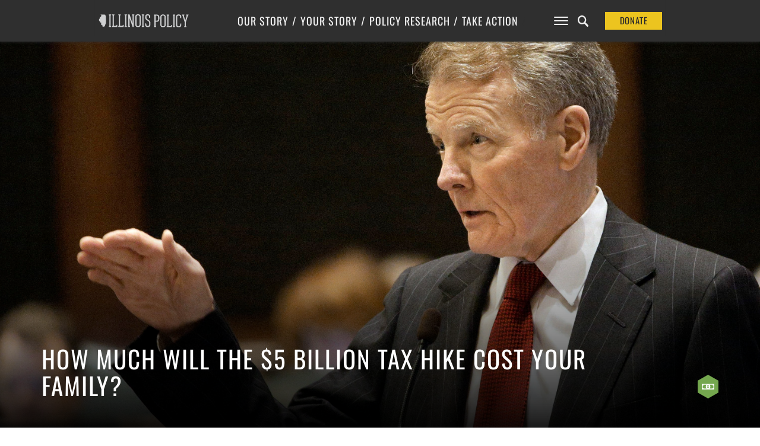

--- FILE ---
content_type: text/html; charset=UTF-8
request_url: https://www.illinoispolicy.org/how-much-will-the-5-billion-tax-hike-cost-your-family/
body_size: 16338
content:

<!DOCTYPE html>
<html>
<head>
	<meta charset='utf-8'>
	<meta name="viewport" content="width=device-width, initial-scale=1, user-scalable=no" id="metaViewport">
	<script>
		if (window.matchMedia !== undefined && (window.matchMedia('(min-width: 500px) and (orientation: portrait)').matches || window.matchMedia('(min-width: 800px) and (orientation: landscape)').matches)){
			document.getElementById('metaViewport').setAttribute('content','width=1020');
		}
	</script>

	
	<meta name="description" content="Use our tax hike calculator to find out how much the permanent 32% income tax rate hike will cost you.">

	<link rel="shortcut icon" href="https://files.illinoispolicy.org/favicon.ico"/>
	<link rel="stylesheet" type="text/css" media="all" href="https://files.illinoispolicy.org/wp-content/themes/illinoispolicy/style.css?e2e56a5607e00c3788b5db06863516ff"/>
	<link rel="stylesheet" type="text/css" media="print" href="https://files.illinoispolicy.org/wp-content/themes/illinoispolicy/print.css?e2e56a5607e00c3788b5db06863516ff"/>

	<link href="https://plus.google.com/+illinoispolicy" rel="publisher" />
	<meta property="fb:pages" content="56680318666" />
	<meta name="p:domain_verify" content="e8d80651b7c8a983e2a34153ebb953e3"/>

	<!--[if lt IE 9]>
	<link rel="stylesheet" type="text/css" media="all" href="https://files.illinoispolicy.org/wp-content/themes/illinoispolicy/ie8.css"/>
	<script src="https://files.illinoispolicy.org/wp-content/themes/illinoispolicy/scripts/html5shiv.min.js" type="text/javascript"></script>
	<![endif]-->

	<meta name='robots' content='index, follow, max-image-preview:large, max-snippet:-1, max-video-preview:-1' />
	<style>img:is([sizes="auto" i], [sizes^="auto," i]) { contain-intrinsic-size: 3000px 1500px }</style>
	    <!-- Start VWO Common Smartcode -->
    <script data-cfasync="false" nowprocket type='text/javascript'>
        var _vwo_clicks = 10;
    </script>
    <!-- End VWO Common Smartcode -->
        <!-- Start VWO Async SmartCode -->
    <link rel="preconnect" href="https://dev.visualwebsiteoptimizer.com" />
    <script data-cfasync="false" nowprocket type='text/javascript' id='vwoCode'>
        /* Fix: wp-rocket (application/ld+json) */
        window._vwo_code || (function () {
            var account_id=731281,
                version=2.1,
                settings_tolerance=2000,
                library_tolerance=2500,
                use_existing_jquery=false,
                hide_element='body',
                hide_element_style = 'opacity:0 !important;filter:alpha(opacity=0) !important;background:none !important;transition:none !important;',
                /* DO NOT EDIT BELOW THIS LINE */
                f=false,w=window,d=document,v=d.querySelector('#vwoCode'),cK='_vwo_'+account_id+'_settings',cc={};try{var c=JSON.parse(localStorage.getItem('_vwo_'+account_id+'_config'));cc=c&&typeof c==='object'?c:{}}catch(e){}var stT=cc.stT==='session'?w.sessionStorage:w.localStorage;code={use_existing_jquery:function(){return typeof use_existing_jquery!=='undefined'?use_existing_jquery:undefined},library_tolerance:function(){return typeof library_tolerance!=='undefined'?library_tolerance:undefined},settings_tolerance:function(){return cc.sT||settings_tolerance},hide_element_style:function(){return'{'+(cc.hES||hide_element_style)+'}'},hide_element:function(){if(performance.getEntriesByName('first-contentful-paint')[0]){return''}return typeof cc.hE==='string'?cc.hE:hide_element},getVersion:function(){return version},finish:function(e){if(!f){f=true;var t=d.getElementById('_vis_opt_path_hides');if(t)t.parentNode.removeChild(t);if(e)(new Image).src='https://dev.visualwebsiteoptimizer.com/ee.gif?a='+account_id+e}},finished:function(){return f},addScript:function(e){var t=d.createElement('script');t.type='text/javascript';if(e.src){t.src=e.src}else{t.text=e.text}d.getElementsByTagName('head')[0].appendChild(t)},load:function(e,t){var i=this.getSettings(),n=d.createElement('script'),r=this;t=t||{};if(i){n.textContent=i;d.getElementsByTagName('head')[0].appendChild(n);if(!w.VWO||VWO.caE){stT.removeItem(cK);r.load(e)}}else{var o=new XMLHttpRequest;o.open('GET',e,true);o.withCredentials=!t.dSC;o.responseType=t.responseType||'text';o.onload=function(){if(t.onloadCb){return t.onloadCb(o,e)}if(o.status===200||o.status===304){_vwo_code.addScript({text:o.responseText})}else{_vwo_code.finish('&e=loading_failure:'+e)}};o.onerror=function(){if(t.onerrorCb){return t.onerrorCb(e)}_vwo_code.finish('&e=loading_failure:'+e)};o.send()}},getSettings:function(){try{var e=stT.getItem(cK);if(!e){return}e=JSON.parse(e);if(Date.now()>e.e){stT.removeItem(cK);return}return e.s}catch(e){return}},init:function(){if(d.URL.indexOf('__vwo_disable__')>-1)return;var e=this.settings_tolerance();w._vwo_settings_timer=setTimeout(function(){_vwo_code.finish();stT.removeItem(cK)},e);var t;if(this.hide_element()!=='body'){t=d.createElement('style');var i=this.hide_element(),n=i?i+this.hide_element_style():'',r=d.getElementsByTagName('head')[0];t.setAttribute('id','_vis_opt_path_hides');v&&t.setAttribute('nonce',v.nonce);t.setAttribute('type','text/css');if(t.styleSheet)t.styleSheet.cssText=n;else t.appendChild(d.createTextNode(n));r.appendChild(t)}else{t=d.getElementsByTagName('head')[0];var n=d.createElement('div');n.style.cssText='z-index: 2147483647 !important;position: fixed !important;left: 0 !important;top: 0 !important;width: 100% !important;height: 100% !important;background: white !important;';n.setAttribute('id','_vis_opt_path_hides');n.classList.add('_vis_hide_layer');t.parentNode.insertBefore(n,t.nextSibling)}var o='https://dev.visualwebsiteoptimizer.com/j.php?a='+account_id+'&u='+encodeURIComponent(d.URL)+'&vn='+version;if(w.location.search.indexOf('_vwo_xhr')!==-1){this.addScript({src:o})}else{this.load(o+'&x=true')}}};w._vwo_code=code;code.init();})();
    </script>
    <!-- End VWO Async SmartCode -->
    
	<!-- This site is optimized with the Yoast SEO Premium plugin v25.6 (Yoast SEO v25.8) - https://yoast.com/wordpress/plugins/seo/ -->
	<title>How much will the $5 billion tax hike cost your family?</title>
	<meta name="description" content="Use our tax hike calculator to find out how much the permanent 32% income tax rate hike will cost you." />
	<link rel="canonical" href="https://www.illinoispolicy.org/how-much-will-the-5-billion-tax-hike-cost-your-family/" />
	<meta property="og:locale" content="en_US" />
	<meta property="og:type" content="article" />
	<meta property="og:title" content="How much will the $5 billion tax hike cost your family?" />
	<meta property="og:description" content="Use our tax hike calculator to find out how much the permanent 32% income tax rate hike will cost you." />
	<meta property="og:url" content="https://www.illinoispolicy.org/how-much-will-the-5-billion-tax-hike-cost-your-family/" />
	<meta property="og:site_name" content="Illinois Policy" />
	<meta property="article:publisher" content="https://www.facebook.com/illinoispolicy" />
	<meta property="article:published_time" content="2017-07-03T05:01:30+00:00" />
	<meta property="article:modified_time" content="2017-07-09T23:30:28+00:00" />
	<meta property="og:image" content="https://files.illinoispolicy.org/wp-content/uploads/2017/03/AP_16146696667853.jpg" />
	<meta property="og:image:width" content="3000" />
	<meta property="og:image:height" content="2000" />
	<meta property="og:image:type" content="image/jpeg" />
	<meta name="author" content="Craig Lesner" />
	<meta name="twitter:card" content="summary_large_image" />
	<meta name="twitter:creator" content="@illinoispolicy" />
	<meta name="twitter:site" content="@illinoispolicy" />
	<meta name="twitter:label1" content="Written by" />
	<meta name="twitter:data1" content="Craig Lesner" />
	<script type="application/ld+json" class="yoast-schema-graph">{"@context":"https://schema.org","@graph":[{"@type":"WebPage","@id":"https://www.illinoispolicy.org/how-much-will-the-5-billion-tax-hike-cost-your-family/","url":"https://www.illinoispolicy.org/how-much-will-the-5-billion-tax-hike-cost-your-family/","name":"How much will the $5 billion tax hike cost your family?","isPartOf":{"@id":"https://www.illinoispolicy.org/#website"},"primaryImageOfPage":{"@id":"https://www.illinoispolicy.org/how-much-will-the-5-billion-tax-hike-cost-your-family/#primaryimage"},"image":["https://files.illinoispolicy.org/wp-content/uploads/2017/03/AP_16146696667853.jpg","https://files.illinoispolicy.org/wp-content/uploads/2017/03/AP_16146696667853.jpg","https://files.illinoispolicy.org/wp-content/uploads/2017/03/AP_16146696667853.jpg"],"thumbnailUrl":"https://files.illinoispolicy.org/wp-content/uploads/2017/03/AP_16146696667853.jpg","datePublished":"2017-07-03T05:01:30+00:00","dateModified":"2017-07-09T23:30:28+00:00","author":{"@id":"https://www.illinoispolicy.org/#/schema/person/dd217a3ce110bb12542aba017fbf152d"},"description":"Use our tax hike calculator to find out how much the permanent 32% income tax rate hike will cost you.","breadcrumb":{"@id":"https://www.illinoispolicy.org/how-much-will-the-5-billion-tax-hike-cost-your-family/#breadcrumb"},"inLanguage":"en-US","potentialAction":[{"@type":"ReadAction","target":["https://www.illinoispolicy.org/how-much-will-the-5-billion-tax-hike-cost-your-family/"]}]},{"@type":"ImageObject","inLanguage":"en-US","@id":"https://www.illinoispolicy.org/how-much-will-the-5-billion-tax-hike-cost-your-family/#primaryimage","url":"https://files.illinoispolicy.org/wp-content/uploads/2017/03/AP_16146696667853.jpg","contentUrl":"https://files.illinoispolicy.org/wp-content/uploads/2017/03/AP_16146696667853.jpg","width":3000,"height":2000,"caption":"Illinois Speaker of the House Michael Madigan,"},{"@type":"BreadcrumbList","@id":"https://www.illinoispolicy.org/how-much-will-the-5-billion-tax-hike-cost-your-family/#breadcrumb","itemListElement":[{"@type":"ListItem","position":1,"name":"Home","item":"https://www.illinoispolicy.org/"},{"@type":"ListItem","position":2,"name":"How much will the $5 billion tax hike cost your family?"}]},{"@type":"WebSite","@id":"https://www.illinoispolicy.org/#website","url":"https://www.illinoispolicy.org/","name":"Illinois Policy","description":"Illinois&#039;s comeback story starts here","alternateName":"Illinois Policy Institute","potentialAction":[{"@type":"SearchAction","target":{"@type":"EntryPoint","urlTemplate":"https://www.illinoispolicy.org/?s={search_term_string}"},"query-input":{"@type":"PropertyValueSpecification","valueRequired":true,"valueName":"search_term_string"}}],"inLanguage":"en-US"},{"@type":"Person","@id":"https://www.illinoispolicy.org/#/schema/person/dd217a3ce110bb12542aba017fbf152d","name":"Craig Lesner","description":"Budget and Tax Research Director","url":"https://www.illinoispolicy.org/author/clesner/"}]}</script>
	<!-- / Yoast SEO Premium plugin. -->


<link rel='dns-prefetch' href='//files.illinoispolicy.org' />
<link rel='dns-prefetch' href='//www.google.com' />
<link rel='stylesheet' id='wp-block-library-css' href='https://www.illinoispolicy.org/wp-includes/css/dist/block-library/style.min.css?ver=6.8.2' type='text/css' media='all' />
<style id='classic-theme-styles-inline-css' type='text/css'>
/*! This file is auto-generated */
.wp-block-button__link{color:#fff;background-color:#32373c;border-radius:9999px;box-shadow:none;text-decoration:none;padding:calc(.667em + 2px) calc(1.333em + 2px);font-size:1.125em}.wp-block-file__button{background:#32373c;color:#fff;text-decoration:none}
</style>
<style id='co-authors-plus-coauthors-style-inline-css' type='text/css'>
.wp-block-co-authors-plus-coauthors.is-layout-flow [class*=wp-block-co-authors-plus]{display:inline}

</style>
<style id='co-authors-plus-avatar-style-inline-css' type='text/css'>
.wp-block-co-authors-plus-avatar :where(img){height:auto;max-width:100%;vertical-align:bottom}.wp-block-co-authors-plus-coauthors.is-layout-flow .wp-block-co-authors-plus-avatar :where(img){vertical-align:middle}.wp-block-co-authors-plus-avatar:is(.alignleft,.alignright){display:table}.wp-block-co-authors-plus-avatar.aligncenter{display:table;margin-inline:auto}

</style>
<style id='co-authors-plus-image-style-inline-css' type='text/css'>
.wp-block-co-authors-plus-image{margin-bottom:0}.wp-block-co-authors-plus-image :where(img){height:auto;max-width:100%;vertical-align:bottom}.wp-block-co-authors-plus-coauthors.is-layout-flow .wp-block-co-authors-plus-image :where(img){vertical-align:middle}.wp-block-co-authors-plus-image:is(.alignfull,.alignwide) :where(img){width:100%}.wp-block-co-authors-plus-image:is(.alignleft,.alignright){display:table}.wp-block-co-authors-plus-image.aligncenter{display:table;margin-inline:auto}

</style>
<style id='global-styles-inline-css' type='text/css'>
:root{--wp--preset--aspect-ratio--square: 1;--wp--preset--aspect-ratio--4-3: 4/3;--wp--preset--aspect-ratio--3-4: 3/4;--wp--preset--aspect-ratio--3-2: 3/2;--wp--preset--aspect-ratio--2-3: 2/3;--wp--preset--aspect-ratio--16-9: 16/9;--wp--preset--aspect-ratio--9-16: 9/16;--wp--preset--color--black: #000000;--wp--preset--color--cyan-bluish-gray: #abb8c3;--wp--preset--color--white: #ffffff;--wp--preset--color--pale-pink: #f78da7;--wp--preset--color--vivid-red: #cf2e2e;--wp--preset--color--luminous-vivid-orange: #ff6900;--wp--preset--color--luminous-vivid-amber: #fcb900;--wp--preset--color--light-green-cyan: #7bdcb5;--wp--preset--color--vivid-green-cyan: #00d084;--wp--preset--color--pale-cyan-blue: #8ed1fc;--wp--preset--color--vivid-cyan-blue: #0693e3;--wp--preset--color--vivid-purple: #9b51e0;--wp--preset--gradient--vivid-cyan-blue-to-vivid-purple: linear-gradient(135deg,rgba(6,147,227,1) 0%,rgb(155,81,224) 100%);--wp--preset--gradient--light-green-cyan-to-vivid-green-cyan: linear-gradient(135deg,rgb(122,220,180) 0%,rgb(0,208,130) 100%);--wp--preset--gradient--luminous-vivid-amber-to-luminous-vivid-orange: linear-gradient(135deg,rgba(252,185,0,1) 0%,rgba(255,105,0,1) 100%);--wp--preset--gradient--luminous-vivid-orange-to-vivid-red: linear-gradient(135deg,rgba(255,105,0,1) 0%,rgb(207,46,46) 100%);--wp--preset--gradient--very-light-gray-to-cyan-bluish-gray: linear-gradient(135deg,rgb(238,238,238) 0%,rgb(169,184,195) 100%);--wp--preset--gradient--cool-to-warm-spectrum: linear-gradient(135deg,rgb(74,234,220) 0%,rgb(151,120,209) 20%,rgb(207,42,186) 40%,rgb(238,44,130) 60%,rgb(251,105,98) 80%,rgb(254,248,76) 100%);--wp--preset--gradient--blush-light-purple: linear-gradient(135deg,rgb(255,206,236) 0%,rgb(152,150,240) 100%);--wp--preset--gradient--blush-bordeaux: linear-gradient(135deg,rgb(254,205,165) 0%,rgb(254,45,45) 50%,rgb(107,0,62) 100%);--wp--preset--gradient--luminous-dusk: linear-gradient(135deg,rgb(255,203,112) 0%,rgb(199,81,192) 50%,rgb(65,88,208) 100%);--wp--preset--gradient--pale-ocean: linear-gradient(135deg,rgb(255,245,203) 0%,rgb(182,227,212) 50%,rgb(51,167,181) 100%);--wp--preset--gradient--electric-grass: linear-gradient(135deg,rgb(202,248,128) 0%,rgb(113,206,126) 100%);--wp--preset--gradient--midnight: linear-gradient(135deg,rgb(2,3,129) 0%,rgb(40,116,252) 100%);--wp--preset--font-size--small: 13px;--wp--preset--font-size--medium: 20px;--wp--preset--font-size--large: 36px;--wp--preset--font-size--x-large: 42px;--wp--preset--spacing--20: 0.44rem;--wp--preset--spacing--30: 0.67rem;--wp--preset--spacing--40: 1rem;--wp--preset--spacing--50: 1.5rem;--wp--preset--spacing--60: 2.25rem;--wp--preset--spacing--70: 3.38rem;--wp--preset--spacing--80: 5.06rem;--wp--preset--shadow--natural: 6px 6px 9px rgba(0, 0, 0, 0.2);--wp--preset--shadow--deep: 12px 12px 50px rgba(0, 0, 0, 0.4);--wp--preset--shadow--sharp: 6px 6px 0px rgba(0, 0, 0, 0.2);--wp--preset--shadow--outlined: 6px 6px 0px -3px rgba(255, 255, 255, 1), 6px 6px rgba(0, 0, 0, 1);--wp--preset--shadow--crisp: 6px 6px 0px rgba(0, 0, 0, 1);}:where(.is-layout-flex){gap: 0.5em;}:where(.is-layout-grid){gap: 0.5em;}body .is-layout-flex{display: flex;}.is-layout-flex{flex-wrap: wrap;align-items: center;}.is-layout-flex > :is(*, div){margin: 0;}body .is-layout-grid{display: grid;}.is-layout-grid > :is(*, div){margin: 0;}:where(.wp-block-columns.is-layout-flex){gap: 2em;}:where(.wp-block-columns.is-layout-grid){gap: 2em;}:where(.wp-block-post-template.is-layout-flex){gap: 1.25em;}:where(.wp-block-post-template.is-layout-grid){gap: 1.25em;}.has-black-color{color: var(--wp--preset--color--black) !important;}.has-cyan-bluish-gray-color{color: var(--wp--preset--color--cyan-bluish-gray) !important;}.has-white-color{color: var(--wp--preset--color--white) !important;}.has-pale-pink-color{color: var(--wp--preset--color--pale-pink) !important;}.has-vivid-red-color{color: var(--wp--preset--color--vivid-red) !important;}.has-luminous-vivid-orange-color{color: var(--wp--preset--color--luminous-vivid-orange) !important;}.has-luminous-vivid-amber-color{color: var(--wp--preset--color--luminous-vivid-amber) !important;}.has-light-green-cyan-color{color: var(--wp--preset--color--light-green-cyan) !important;}.has-vivid-green-cyan-color{color: var(--wp--preset--color--vivid-green-cyan) !important;}.has-pale-cyan-blue-color{color: var(--wp--preset--color--pale-cyan-blue) !important;}.has-vivid-cyan-blue-color{color: var(--wp--preset--color--vivid-cyan-blue) !important;}.has-vivid-purple-color{color: var(--wp--preset--color--vivid-purple) !important;}.has-black-background-color{background-color: var(--wp--preset--color--black) !important;}.has-cyan-bluish-gray-background-color{background-color: var(--wp--preset--color--cyan-bluish-gray) !important;}.has-white-background-color{background-color: var(--wp--preset--color--white) !important;}.has-pale-pink-background-color{background-color: var(--wp--preset--color--pale-pink) !important;}.has-vivid-red-background-color{background-color: var(--wp--preset--color--vivid-red) !important;}.has-luminous-vivid-orange-background-color{background-color: var(--wp--preset--color--luminous-vivid-orange) !important;}.has-luminous-vivid-amber-background-color{background-color: var(--wp--preset--color--luminous-vivid-amber) !important;}.has-light-green-cyan-background-color{background-color: var(--wp--preset--color--light-green-cyan) !important;}.has-vivid-green-cyan-background-color{background-color: var(--wp--preset--color--vivid-green-cyan) !important;}.has-pale-cyan-blue-background-color{background-color: var(--wp--preset--color--pale-cyan-blue) !important;}.has-vivid-cyan-blue-background-color{background-color: var(--wp--preset--color--vivid-cyan-blue) !important;}.has-vivid-purple-background-color{background-color: var(--wp--preset--color--vivid-purple) !important;}.has-black-border-color{border-color: var(--wp--preset--color--black) !important;}.has-cyan-bluish-gray-border-color{border-color: var(--wp--preset--color--cyan-bluish-gray) !important;}.has-white-border-color{border-color: var(--wp--preset--color--white) !important;}.has-pale-pink-border-color{border-color: var(--wp--preset--color--pale-pink) !important;}.has-vivid-red-border-color{border-color: var(--wp--preset--color--vivid-red) !important;}.has-luminous-vivid-orange-border-color{border-color: var(--wp--preset--color--luminous-vivid-orange) !important;}.has-luminous-vivid-amber-border-color{border-color: var(--wp--preset--color--luminous-vivid-amber) !important;}.has-light-green-cyan-border-color{border-color: var(--wp--preset--color--light-green-cyan) !important;}.has-vivid-green-cyan-border-color{border-color: var(--wp--preset--color--vivid-green-cyan) !important;}.has-pale-cyan-blue-border-color{border-color: var(--wp--preset--color--pale-cyan-blue) !important;}.has-vivid-cyan-blue-border-color{border-color: var(--wp--preset--color--vivid-cyan-blue) !important;}.has-vivid-purple-border-color{border-color: var(--wp--preset--color--vivid-purple) !important;}.has-vivid-cyan-blue-to-vivid-purple-gradient-background{background: var(--wp--preset--gradient--vivid-cyan-blue-to-vivid-purple) !important;}.has-light-green-cyan-to-vivid-green-cyan-gradient-background{background: var(--wp--preset--gradient--light-green-cyan-to-vivid-green-cyan) !important;}.has-luminous-vivid-amber-to-luminous-vivid-orange-gradient-background{background: var(--wp--preset--gradient--luminous-vivid-amber-to-luminous-vivid-orange) !important;}.has-luminous-vivid-orange-to-vivid-red-gradient-background{background: var(--wp--preset--gradient--luminous-vivid-orange-to-vivid-red) !important;}.has-very-light-gray-to-cyan-bluish-gray-gradient-background{background: var(--wp--preset--gradient--very-light-gray-to-cyan-bluish-gray) !important;}.has-cool-to-warm-spectrum-gradient-background{background: var(--wp--preset--gradient--cool-to-warm-spectrum) !important;}.has-blush-light-purple-gradient-background{background: var(--wp--preset--gradient--blush-light-purple) !important;}.has-blush-bordeaux-gradient-background{background: var(--wp--preset--gradient--blush-bordeaux) !important;}.has-luminous-dusk-gradient-background{background: var(--wp--preset--gradient--luminous-dusk) !important;}.has-pale-ocean-gradient-background{background: var(--wp--preset--gradient--pale-ocean) !important;}.has-electric-grass-gradient-background{background: var(--wp--preset--gradient--electric-grass) !important;}.has-midnight-gradient-background{background: var(--wp--preset--gradient--midnight) !important;}.has-small-font-size{font-size: var(--wp--preset--font-size--small) !important;}.has-medium-font-size{font-size: var(--wp--preset--font-size--medium) !important;}.has-large-font-size{font-size: var(--wp--preset--font-size--large) !important;}.has-x-large-font-size{font-size: var(--wp--preset--font-size--x-large) !important;}
:where(.wp-block-post-template.is-layout-flex){gap: 1.25em;}:where(.wp-block-post-template.is-layout-grid){gap: 1.25em;}
:where(.wp-block-columns.is-layout-flex){gap: 2em;}:where(.wp-block-columns.is-layout-grid){gap: 2em;}
:root :where(.wp-block-pullquote){font-size: 1.5em;line-height: 1.6;}
</style>
<link rel='stylesheet' id='ttd_topics_public_css-css' href='https://www.illinoispolicy.org/wp-content/plugins/ttd-topics/public/css/ttd-topics-public.css?ver=3.2.13' type='text/css' media='all' />
<script type="text/javascript" src="https://files.illinoispolicy.org/wp-content/themes/illinoispolicy/scripts/jquery-1.11.0.min.js?ver=1.11.0" id="jquery-js"></script>
<script src="https://www.illinoispolicy.org/wp-content/plugins/ttd-topics/public/js/ttd-post.js?ver=3.2.13" type="module"></script><link rel="https://api.w.org/" href="https://www.illinoispolicy.org/wp-json/" /><link rel="alternate" title="JSON" type="application/json" href="https://www.illinoispolicy.org/wp-json/wp/v2/posts/42524" /><link rel='shortlink' href='https://www.illinoispolicy.org/?p=42524' />
<link rel="alternate" title="oEmbed (JSON)" type="application/json+oembed" href="https://www.illinoispolicy.org/wp-json/oembed/1.0/embed?url=https%3A%2F%2Fwww.illinoispolicy.org%2Fhow-much-will-the-5-billion-tax-hike-cost-your-family%2F" />
<link rel="alternate" title="oEmbed (XML)" type="text/xml+oembed" href="https://www.illinoispolicy.org/wp-json/oembed/1.0/embed?url=https%3A%2F%2Fwww.illinoispolicy.org%2Fhow-much-will-the-5-billion-tax-hike-cost-your-family%2F&#038;format=xml" />
		<style type="text/css" id="wp-custom-css">
			body .gform_wrapper div.gchoice input[type=checkbox] {
	vertical-align: top;
	margin-top: 0.4em;
}
body .gform_wrapper div.gchoice input[type=radio] {
	vertical-align: top;
	margin-top: 0.4em;
}



.parallax-header.report.unknown section.intro>header h4 a {
	background: #8CA18F;
}


.parallax-header.report.unknown aside.listbox h1 {
	color: white;
}
		</style>
		
	
<style>
					@font-face {
			font-family: 'Lora';
			font-style: italic;
			font-display: block;
			src: url(https://files.illinoispolicy.org/wp-content/themes/illinoispolicy/fonts/Lora-Italic-VF-english.woff2?e2e56a5607e00c3788b5db06863516ff) format('woff2-variations');
			font-weight: 300 900;
			unicode-range: U+0000-00A0,U+00A2-00A9,U+00AC-00AE,U+00B0-00B7,U+00B9-00BA,U+00BC-00BE,U+00D7,U+00F7,U+2000-206F,U+2074,U+20AC,U+2122,U+2190-21BB,U+2212,U+2215,U+F8FF,U+FEFF,U+FFFD;
		}
		@font-face {
			font-family: 'Lora';
			font-style: italic;
			font-display: block;
			src: url(https://files.illinoispolicy.org/wp-content/themes/illinoispolicy/fonts/Lora-Italic-VF-rest-all.woff2?e2e56a5607e00c3788b5db06863516ff) format('woff2-variations');
			font-weight: 300 900;
			unicode-range: U+00A1,U+00AA-00AB,U+00AF,U+00B8,U+00BB,U+00BF-00D6,U+00D8-00F6,U+00F8-00FF,U+0131,U+0152-0153,U+02B0-02FF,U+0100-0130,U+0132-0151,U+0154-017F,U+0180-024F,U+1E00-1EFF,U+0100-0130,U+0132-0151,U+0154-017F,U+0180-024F,U+1E00-1EFF,U+0259,U+0300-03C0,U+2070-2073,U+2075-20AB,U+20AD-2121,U+2123-218F,U+21BC-2211,U+2213-2214,U+2216-F8FE,U+FB01-FB02;
		}
				@font-face {
			font-family: 'Lora';
			font-style: normal;
			font-display: block;
			src: url(https://files.illinoispolicy.org/wp-content/themes/illinoispolicy/fonts/Lora-VF-english.woff2?e2e56a5607e00c3788b5db06863516ff) format('woff2-variations');
			font-weight: 300 900;
			unicode-range: U+0000-00A0,U+00A2-00A9,U+00AC-00AE,U+00B0-00B7,U+00B9-00BA,U+00BC-00BE,U+00D7,U+00F7,U+2000-206F,U+2074,U+20AC,U+2122,U+2190-21BB,U+2212,U+2215,U+F8FF,U+FEFF,U+FFFD;
		}
		@font-face {
			font-family: 'Lora';
			font-style: normal;
			font-display: block;
			src: url(https://files.illinoispolicy.org/wp-content/themes/illinoispolicy/fonts/Lora-VF-rest-all.woff2?e2e56a5607e00c3788b5db06863516ff) format('woff2-variations');
			font-weight: 300 900;
			unicode-range: U+00A1,U+00AA-00AB,U+00AF,U+00B8,U+00BB,U+00BF-00D6,U+00D8-00F6,U+00F8-00FF,U+0131,U+0152-0153,U+02B0-02FF,U+0100-0130,U+0132-0151,U+0154-017F,U+0180-024F,U+1E00-1EFF,U+0100-0130,U+0132-0151,U+0154-017F,U+0180-024F,U+1E00-1EFF,U+0259,U+0300-03C0,U+2070-2073,U+2075-20AB,U+20AD-2121,U+2123-218F,U+21BC-2211,U+2213-2214,U+2216-F8FE,U+FB01-FB02;
		}
							@font-face {
			font-family: 'Roboto';
			font-style: italic;
			font-display: block;
			src: url(https://files.illinoispolicy.org/wp-content/themes/illinoispolicy/fonts/Roboto-Italic-VF-english.woff2?e2e56a5607e00c3788b5db06863516ff) format('woff2-variations');
			font-weight: 300 900;
			unicode-range: U+0000-00A0,U+00A2-00A9,U+00AC-00AE,U+00B0-00B7,U+00B9-00BA,U+00BC-00BE,U+00D7,U+00F7,U+2000-206F,U+2074,U+20AC,U+2122,U+2190-21BB,U+2212,U+2215,U+F8FF,U+FEFF,U+FFFD;
		}
		@font-face {
			font-family: 'Roboto';
			font-style: italic;
			font-display: block;
			src: url(https://files.illinoispolicy.org/wp-content/themes/illinoispolicy/fonts/Roboto-Italic-VF-rest-all.woff2?e2e56a5607e00c3788b5db06863516ff) format('woff2-variations');
			font-weight: 300 900;
			unicode-range: U+00A1,U+00AA-00AB,U+00AF,U+00B8,U+00BB,U+00BF-00D6,U+00D8-00F6,U+00F8-00FF,U+0131,U+0152-0153,U+02B0-02FF,U+0100-0130,U+0132-0151,U+0154-017F,U+0180-024F,U+1E00-1EFF,U+0100-0130,U+0132-0151,U+0154-017F,U+0180-024F,U+1E00-1EFF,U+0259,U+0300-03C0,U+2070-2073,U+2075-20AB,U+20AD-2121,U+2123-218F,U+21BC-2211,U+2213-2214,U+2216-F8FE,U+FB01-FB02;
		}
				@font-face {
			font-family: 'Roboto';
			font-style: normal;
			font-display: block;
			src: url(https://files.illinoispolicy.org/wp-content/themes/illinoispolicy/fonts/Roboto-VF-english.woff2?e2e56a5607e00c3788b5db06863516ff) format('woff2-variations');
			font-weight: 300 900;
			unicode-range: U+0000-00A0,U+00A2-00A9,U+00AC-00AE,U+00B0-00B7,U+00B9-00BA,U+00BC-00BE,U+00D7,U+00F7,U+2000-206F,U+2074,U+20AC,U+2122,U+2190-21BB,U+2212,U+2215,U+F8FF,U+FEFF,U+FFFD;
		}
		@font-face {
			font-family: 'Roboto';
			font-style: normal;
			font-display: block;
			src: url(https://files.illinoispolicy.org/wp-content/themes/illinoispolicy/fonts/Roboto-VF-rest-all.woff2?e2e56a5607e00c3788b5db06863516ff) format('woff2-variations');
			font-weight: 300 900;
			unicode-range: U+00A1,U+00AA-00AB,U+00AF,U+00B8,U+00BB,U+00BF-00D6,U+00D8-00F6,U+00F8-00FF,U+0131,U+0152-0153,U+02B0-02FF,U+0100-0130,U+0132-0151,U+0154-017F,U+0180-024F,U+1E00-1EFF,U+0100-0130,U+0132-0151,U+0154-017F,U+0180-024F,U+1E00-1EFF,U+0259,U+0300-03C0,U+2070-2073,U+2075-20AB,U+20AD-2121,U+2123-218F,U+21BC-2211,U+2213-2214,U+2216-F8FE,U+FB01-FB02;
		}
							@font-face {
			font-family: 'Vollkorn';
			font-style: italic;
			font-display: block;
			src: url(https://files.illinoispolicy.org/wp-content/themes/illinoispolicy/fonts/Vollkorn-Italic-VF-english.woff2?e2e56a5607e00c3788b5db06863516ff) format('woff2-variations');
			font-weight: 300 900;
			unicode-range: U+0000-00A0,U+00A2-00A9,U+00AC-00AE,U+00B0-00B7,U+00B9-00BA,U+00BC-00BE,U+00D7,U+00F7,U+2000-206F,U+2074,U+20AC,U+2122,U+2190-21BB,U+2212,U+2215,U+F8FF,U+FEFF,U+FFFD;
		}
		@font-face {
			font-family: 'Vollkorn';
			font-style: italic;
			font-display: block;
			src: url(https://files.illinoispolicy.org/wp-content/themes/illinoispolicy/fonts/Vollkorn-Italic-VF-rest-all.woff2?e2e56a5607e00c3788b5db06863516ff) format('woff2-variations');
			font-weight: 300 900;
			unicode-range: U+00A1,U+00AA-00AB,U+00AF,U+00B8,U+00BB,U+00BF-00D6,U+00D8-00F6,U+00F8-00FF,U+0131,U+0152-0153,U+02B0-02FF,U+0100-0130,U+0132-0151,U+0154-017F,U+0180-024F,U+1E00-1EFF,U+0100-0130,U+0132-0151,U+0154-017F,U+0180-024F,U+1E00-1EFF,U+0259,U+0300-03C0,U+2070-2073,U+2075-20AB,U+20AD-2121,U+2123-218F,U+21BC-2211,U+2213-2214,U+2216-F8FE,U+FB01-FB02;
		}
				@font-face {
			font-family: 'Vollkorn';
			font-style: normal;
			font-display: block;
			src: url(https://files.illinoispolicy.org/wp-content/themes/illinoispolicy/fonts/Vollkorn-VF-english.woff2?e2e56a5607e00c3788b5db06863516ff) format('woff2-variations');
			font-weight: 300 900;
			unicode-range: U+0000-00A0,U+00A2-00A9,U+00AC-00AE,U+00B0-00B7,U+00B9-00BA,U+00BC-00BE,U+00D7,U+00F7,U+2000-206F,U+2074,U+20AC,U+2122,U+2190-21BB,U+2212,U+2215,U+F8FF,U+FEFF,U+FFFD;
		}
		@font-face {
			font-family: 'Vollkorn';
			font-style: normal;
			font-display: block;
			src: url(https://files.illinoispolicy.org/wp-content/themes/illinoispolicy/fonts/Vollkorn-VF-rest-all.woff2?e2e56a5607e00c3788b5db06863516ff) format('woff2-variations');
			font-weight: 300 900;
			unicode-range: U+00A1,U+00AA-00AB,U+00AF,U+00B8,U+00BB,U+00BF-00D6,U+00D8-00F6,U+00F8-00FF,U+0131,U+0152-0153,U+02B0-02FF,U+0100-0130,U+0132-0151,U+0154-017F,U+0180-024F,U+1E00-1EFF,U+0100-0130,U+0132-0151,U+0154-017F,U+0180-024F,U+1E00-1EFF,U+0259,U+0300-03C0,U+2070-2073,U+2075-20AB,U+20AD-2121,U+2123-218F,U+21BC-2211,U+2213-2214,U+2216-F8FE,U+FB01-FB02;
		}
							@font-face {
			font-family: 'Oswald';
			font-style: normal;
			font-display: block;
			src: url(https://files.illinoispolicy.org/wp-content/themes/illinoispolicy/fonts/Oswald-VF-english.woff2?e2e56a5607e00c3788b5db06863516ff) format('woff2-variations');
			font-weight: 300 900;
			unicode-range: U+0000-00A0,U+00A2-00A9,U+00AC-00AE,U+00B0-00B7,U+00B9-00BA,U+00BC-00BE,U+00D7,U+00F7,U+2000-206F,U+2074,U+20AC,U+2122,U+2190-21BB,U+2212,U+2215,U+F8FF,U+FEFF,U+FFFD;
		}
		@font-face {
			font-family: 'Oswald';
			font-style: normal;
			font-display: block;
			src: url(https://files.illinoispolicy.org/wp-content/themes/illinoispolicy/fonts/Oswald-VF-rest-all.woff2?e2e56a5607e00c3788b5db06863516ff) format('woff2-variations');
			font-weight: 300 900;
			unicode-range: U+00A1,U+00AA-00AB,U+00AF,U+00B8,U+00BB,U+00BF-00D6,U+00D8-00F6,U+00F8-00FF,U+0131,U+0152-0153,U+02B0-02FF,U+0100-0130,U+0132-0151,U+0154-017F,U+0180-024F,U+1E00-1EFF,U+0100-0130,U+0132-0151,U+0154-017F,U+0180-024F,U+1E00-1EFF,U+0259,U+0300-03C0,U+2070-2073,U+2075-20AB,U+20AD-2121,U+2123-218F,U+21BC-2211,U+2213-2214,U+2216-F8FE,U+FB01-FB02;
		}
							@font-face {
			font-family: 'Roboto Slab';
			font-style: normal;
			font-display: block;
			src: url(https://files.illinoispolicy.org/wp-content/themes/illinoispolicy/fonts/RobotoSlab-VF-english.woff2?e2e56a5607e00c3788b5db06863516ff) format('woff2-variations');
			font-weight: 300 900;
			unicode-range: U+0000-00A0,U+00A2-00A9,U+00AC-00AE,U+00B0-00B7,U+00B9-00BA,U+00BC-00BE,U+00D7,U+00F7,U+2000-206F,U+2074,U+20AC,U+2122,U+2190-21BB,U+2212,U+2215,U+F8FF,U+FEFF,U+FFFD;
		}
		@font-face {
			font-family: 'Roboto Slab';
			font-style: normal;
			font-display: block;
			src: url(https://files.illinoispolicy.org/wp-content/themes/illinoispolicy/fonts/RobotoSlab-VF-rest-all.woff2?e2e56a5607e00c3788b5db06863516ff) format('woff2-variations');
			font-weight: 300 900;
			unicode-range: U+00A1,U+00AA-00AB,U+00AF,U+00B8,U+00BB,U+00BF-00D6,U+00D8-00F6,U+00F8-00FF,U+0131,U+0152-0153,U+02B0-02FF,U+0100-0130,U+0132-0151,U+0154-017F,U+0180-024F,U+1E00-1EFF,U+0100-0130,U+0132-0151,U+0154-017F,U+0180-024F,U+1E00-1EFF,U+0259,U+0300-03C0,U+2070-2073,U+2075-20AB,U+20AD-2121,U+2123-218F,U+21BC-2211,U+2213-2214,U+2216-F8FE,U+FB01-FB02;
		}
							@font-face {
			font-family: 'Noticia Text';
			font-style: italic;
			font-display: block;
			src: url(https://files.illinoispolicy.org/wp-content/themes/illinoispolicy/fonts/NoticiaText-Italic-english.woff2?e2e56a5607e00c3788b5db06863516ff) format('woff2');
			font-weight: 400;
			unicode-range: U+0000-00A0,U+00A2-00A9,U+00AC-00AE,U+00B0-00B7,U+00B9-00BA,U+00BC-00BE,U+00D7,U+00F7,U+2000-206F,U+2074,U+20AC,U+2122,U+2190-21BB,U+2212,U+2215,U+F8FF,U+FEFF,U+FFFD;
		}
		@font-face {
			font-family: 'Noticia Text';
			font-style: italic;
			font-display: block;
			src: url(https://files.illinoispolicy.org/wp-content/themes/illinoispolicy/fonts/NoticiaText-Italic-rest-all.woff2?e2e56a5607e00c3788b5db06863516ff) format('woff2');
			font-weight: 400;
			unicode-range: U+00A1,U+00AA-00AB,U+00AF,U+00B8,U+00BB,U+00BF-00D6,U+00D8-00F6,U+00F8-00FF,U+0131,U+0152-0153,U+02B0-02FF,U+0100-0130,U+0132-0151,U+0154-017F,U+0180-024F,U+1E00-1EFF,U+0100-0130,U+0132-0151,U+0154-017F,U+0180-024F,U+1E00-1EFF,U+0259,U+0300-03C0,U+2070-2073,U+2075-20AB,U+20AD-2121,U+2123-218F,U+21BC-2211,U+2213-2214,U+2216-F8FE,U+FB01-FB02;
		}
				@font-face {
			font-family: 'Noticia Text';
			font-style: normal;
			font-display: block;
			src: url(https://files.illinoispolicy.org/wp-content/themes/illinoispolicy/fonts/NoticiaText-Regular-english.woff2?e2e56a5607e00c3788b5db06863516ff) format('woff2');
			font-weight: 400;
			unicode-range: U+0000-00A0,U+00A2-00A9,U+00AC-00AE,U+00B0-00B7,U+00B9-00BA,U+00BC-00BE,U+00D7,U+00F7,U+2000-206F,U+2074,U+20AC,U+2122,U+2190-21BB,U+2212,U+2215,U+F8FF,U+FEFF,U+FFFD;
		}
		@font-face {
			font-family: 'Noticia Text';
			font-style: normal;
			font-display: block;
			src: url(https://files.illinoispolicy.org/wp-content/themes/illinoispolicy/fonts/NoticiaText-Regular-rest-all.woff2?e2e56a5607e00c3788b5db06863516ff) format('woff2');
			font-weight: 400;
			unicode-range: U+00A1,U+00AA-00AB,U+00AF,U+00B8,U+00BB,U+00BF-00D6,U+00D8-00F6,U+00F8-00FF,U+0131,U+0152-0153,U+02B0-02FF,U+0100-0130,U+0132-0151,U+0154-017F,U+0180-024F,U+1E00-1EFF,U+0100-0130,U+0132-0151,U+0154-017F,U+0180-024F,U+1E00-1EFF,U+0259,U+0300-03C0,U+2070-2073,U+2075-20AB,U+20AD-2121,U+2123-218F,U+21BC-2211,U+2213-2214,U+2216-F8FE,U+FB01-FB02;
		}
				@font-face {
			font-family: 'Noticia Text';
			font-style: italic;
			font-display: block;
			src: url(https://files.illinoispolicy.org/wp-content/themes/illinoispolicy/fonts/NoticiaText-BoldItalic-english.woff2?e2e56a5607e00c3788b5db06863516ff) format('woff2');
			font-weight: 700;
			unicode-range: U+0000-00A0,U+00A2-00A9,U+00AC-00AE,U+00B0-00B7,U+00B9-00BA,U+00BC-00BE,U+00D7,U+00F7,U+2000-206F,U+2074,U+20AC,U+2122,U+2190-21BB,U+2212,U+2215,U+F8FF,U+FEFF,U+FFFD;
		}
		@font-face {
			font-family: 'Noticia Text';
			font-style: italic;
			font-display: block;
			src: url(https://files.illinoispolicy.org/wp-content/themes/illinoispolicy/fonts/NoticiaText-BoldItalic-rest-all.woff2?e2e56a5607e00c3788b5db06863516ff) format('woff2');
			font-weight: 700;
			unicode-range: U+00A1,U+00AA-00AB,U+00AF,U+00B8,U+00BB,U+00BF-00D6,U+00D8-00F6,U+00F8-00FF,U+0131,U+0152-0153,U+02B0-02FF,U+0100-0130,U+0132-0151,U+0154-017F,U+0180-024F,U+1E00-1EFF,U+0100-0130,U+0132-0151,U+0154-017F,U+0180-024F,U+1E00-1EFF,U+0259,U+0300-03C0,U+2070-2073,U+2075-20AB,U+20AD-2121,U+2123-218F,U+21BC-2211,U+2213-2214,U+2216-F8FE,U+FB01-FB02;
		}
				@font-face {
			font-family: 'Noticia Text';
			font-style: normal;
			font-display: block;
			src: url(https://files.illinoispolicy.org/wp-content/themes/illinoispolicy/fonts/NoticiaText-Bold-english.woff2?e2e56a5607e00c3788b5db06863516ff) format('woff2');
			font-weight: 700;
			unicode-range: U+0000-00A0,U+00A2-00A9,U+00AC-00AE,U+00B0-00B7,U+00B9-00BA,U+00BC-00BE,U+00D7,U+00F7,U+2000-206F,U+2074,U+20AC,U+2122,U+2190-21BB,U+2212,U+2215,U+F8FF,U+FEFF,U+FFFD;
		}
		@font-face {
			font-family: 'Noticia Text';
			font-style: normal;
			font-display: block;
			src: url(https://files.illinoispolicy.org/wp-content/themes/illinoispolicy/fonts/NoticiaText-Bold-rest-all.woff2?e2e56a5607e00c3788b5db06863516ff) format('woff2');
			font-weight: 700;
			unicode-range: U+00A1,U+00AA-00AB,U+00AF,U+00B8,U+00BB,U+00BF-00D6,U+00D8-00F6,U+00F8-00FF,U+0131,U+0152-0153,U+02B0-02FF,U+0100-0130,U+0132-0151,U+0154-017F,U+0180-024F,U+1E00-1EFF,U+0100-0130,U+0132-0151,U+0154-017F,U+0180-024F,U+1E00-1EFF,U+0259,U+0300-03C0,U+2070-2073,U+2075-20AB,U+20AD-2121,U+2123-218F,U+21BC-2211,U+2213-2214,U+2216-F8FE,U+FB01-FB02;
		}
			</style>
	<script>
	var siteUrl = 'https://www.illinoispolicy.org';
	var recaptchaPublicKey   = '6Le9ZNcZAAAAAMHTsuz3Xn0G_OCIuDXuPLHvtj-T';
	var recaptchaV2PublicKey = '6Ld0QnoeAAAAABN6OXZ_ZsbV32f-CHMNGxeALp29';
</script>

<script src="https://www.google.com/recaptcha/api.js?render=6Le9ZNcZAAAAAMHTsuz3Xn0G_OCIuDXuPLHvtj-T" async></script>

<!-- Google Tag Manager -->
<script>(function(w,d,s,l,i){w[l]=w[l]||[];w[l].push({'gtm.start':
			new Date().getTime(),event:'gtm.js'});var f=d.getElementsByTagName(s)[0],
		j=d.createElement(s),dl=l!='dataLayer'?'&l='+l:'';j.async=true;j.src=
		'https://www.googletagmanager.com/gtm.js?id='+i+dl;f.parentNode.insertBefore(j,f);
	})(window,document,'script','dataLayer','GTM-P8SRTP5');</script>
<!-- End Google Tag Manager -->
	<script src="https://js.stripe.com/v3/"></script>

			<script>
			dataLayer.push({
				'event': 'pageview',
				'author': "Craig Lesner",
				'category': "Budget + Tax"			});
		</script>
	</head>

<body class="no-js">

<div id="wrap">
	
<nav class="main">
  <div class="contain">
	  <ul id="menu-top-menu" class="main"><li id="menu-item-76343" class="menu-item menu-item-type-post_type menu-item-object-page menu-item-76343"><a href="https://www.illinoispolicy.org/our-story/">Our Story</a></li><li id="menu-item-70445" class="menu-item menu-item-type-post_type_archive menu-item-object-story menu-item-70445"><a href="https://www.illinoispolicy.org/your-story/">Your Story</a></li><li id="menu-item-70443" class="disabled menu-item menu-item-type-post_type menu-item-object-page menu-item-has-children menu-item-70443"><a href="https://www.illinoispolicy.org/policy-research/">Policy Research</a><ul class="sub-menu"><li id="menu-item-70446" class="menu-item menu-item-type-taxonomy menu-item-object-category current-post-ancestor current-menu-parent current-post-parent menu-item-70446"><a href="https://www.illinoispolicy.org/category/budget-tax/">Budget + Tax</a></li><li id="menu-item-70447" class="menu-item menu-item-type-taxonomy menu-item-object-category menu-item-70447"><a href="https://www.illinoispolicy.org/category/jobs-growth/">Jobs + Growth</a></li><li id="menu-item-70448" class="menu-item menu-item-type-taxonomy menu-item-object-category menu-item-70448"><a href="https://www.illinoispolicy.org/category/good-government/">Good Government</a></li><li id="menu-item-70449" class="menu-item menu-item-type-taxonomy menu-item-object-category menu-item-70449"><a href="https://www.illinoispolicy.org/category/labor/">Labor</a></li><li id="menu-item-70450" class="menu-item menu-item-type-taxonomy menu-item-object-category menu-item-70450"><a href="https://www.illinoispolicy.org/category/pensions/">Pensions</a></li><li id="menu-item-70461" class="menu-item menu-item-type-taxonomy menu-item-object-category menu-item-70461"><a href="https://www.illinoispolicy.org/category/education/">Education</a></li><li id="menu-item-70452" class="menu-item menu-item-type-taxonomy menu-item-object-category menu-item-70452"><a href="https://www.illinoispolicy.org/category/criminal-justice/">Criminal Justice</a></li><li id="menu-item-70744" class="menu-item menu-item-type-taxonomy menu-item-object-category menu-item-70744"><a href="https://www.illinoispolicy.org/category/poverty-solutions/">Center for Poverty Solutions</a></li><li id="menu-item-74792" class="menu-item menu-item-type-taxonomy menu-item-object-category menu-item-74792"><a href="https://www.illinoispolicy.org/category/chicago-policy-center/">Chicago Policy Center</a></li><li id="menu-item-73974" class="menu-item menu-item-type-taxonomy menu-item-object-category menu-item-73974"><a href="https://www.illinoispolicy.org/category/espanol/">En Español</a></li></ul></li><li id="menu-item-73886" class="menu-item menu-item-type-custom menu-item-object-custom menu-item-73886"><a href="https://www.illinoispolicy.org/maps/">Take Action</a></li></ul>
    <a class="brand" href="https://www.illinoispolicy.org" style="background-image: url('https://files.illinoispolicy.org/wp-content/themes/illinoispolicy/images/logos/ilpolicy-light-gray.svg?e2e56a5607e00c3788b5db06863516ff')"></a>

    <div id="menu" class="navIcon">
      <svg xmlns="http://www.w3.org/2000/svg" width="24" height="14" viewBox="0 0 24 14">
  <defs>
    <style>
      .\33 cb12b85-0f11-4761-8570-84b1ad5331bc {
        fill: #f1f1f1;
      }
    </style>
  </defs>
  <path class="3cb12b85-0f11-4761-8570-84b1ad5331bc" d="M23,2H1A1,1,0,0,1,1,0H23a1,1,0,0,1,0,2Z"/>
  <path class="3cb12b85-0f11-4761-8570-84b1ad5331bc" d="M23,8H1A1,1,0,0,1,1,6H23a1,1,0,0,1,0,2Z"/>
  <path class="3cb12b85-0f11-4761-8570-84b1ad5331bc" d="M23,14H1a1,1,0,0,1,0-2H23a1,1,0,0,1,0,2Z"/>
</svg>
    </div>

    <div class="navIcon search openSearchButton">
	    <svg xmlns="http://www.w3.org/2000/svg" width="18.999" height="19.001" viewBox="0 0 18.999 19.001">
  <defs>
    <style>
      .d17ff50f-ec98-4875-9591-fc7ffe58de25 {
        fill: #f1f1f1;
      }
    </style>
  </defs>
  <path class="d17ff50f-ec98-4875-9591-fc7ffe58de25" d="M18.537,16.3l-4.547-4.548a1.514,1.514,0,0,0-.167-.136,7.53,7.53,0,1,0-2.209,2.21,2,2,0,0,0,.136.166L16.3,18.538A1.584,1.584,0,0,0,18.537,16.3ZM7.519,12.666a5.145,5.145,0,1,1,5.146-5.144A5.15,5.15,0,0,1,7.519,12.666Z"/>
</svg>
    </div>

          <div id="donate">
        <a class="tab" href="https://www.illinoispolicy.org/donate/illinois-comeback-story-starts-here/">Donate</a>
      </div>
      </div>

  <section class="menu">
    <div class="wrapper">
      <div class="intro">
        <p>
          Illinois’<br>
          comeback<br>
          story<br>
          starts here.
        </p>
        <div class="socialSvg">
	<a class="instagram" href="https://www.instagram.com/illinoispolicy/" target="_blank"><div class="images/social/instagram-white.svg"></div></a>
	<a class="facebook"  href="https://www.facebook.com/illinoispolicy" target="_blank"><div class="images/social/facebook.svg"></div></a>
	<a class="twitter"   href="https://twitter.com/illinoispolicy" target="_blank"><div class="images/social/twitter.svg"></div></a>
	<a class="youtube"   href="https://www.youtube.com/illinoispolicy" target="_blank"><div class="images/social/youtube.svg"></div></a>
</div>      </div>
	    <ul id="menu-expanded-menu" class="mobile"><li id="menu-item-70462" class="menu-item menu-item-type-custom menu-item-object-custom menu-item-home menu-item-70462"><a href="https://www.illinoispolicy.org/">Home</a></li><li id="menu-item-70463" class="menu-item menu-item-type-post_type menu-item-object-page menu-item-has-children menu-item-70463"><a href="https://www.illinoispolicy.org/our-story/">Our Story</a><ul class="sub-menu"><li id="menu-item-70464" class="menu-item menu-item-type-custom menu-item-object-custom menu-item-70464"><a href="https://www.illinoispolicy.org/our-story/?team-filter=leadership#team">Leadership</a></li><li id="menu-item-70465" class="menu-item menu-item-type-custom menu-item-object-custom menu-item-70465"><a href="https://www.illinoispolicy.org/our-story/?team-filter=staff#team">Staff</a></li><li id="menu-item-70466" class="menu-item menu-item-type-custom menu-item-object-custom menu-item-70466"><a href="https://www.illinoispolicy.org/our-story/?team-filter=senior_fellow#team">Senior Fellows</a></li><li id="menu-item-70467" class="menu-item menu-item-type-post_type_archive menu-item-object-job menu-item-70467"><a href="https://www.illinoispolicy.org/jobs/">Jobs</a></li><li id="menu-item-70468" class="menu-item menu-item-type-post_type_archive menu-item-object-annualreport menu-item-70468"><a href="https://www.illinoispolicy.org/annual-reports/">Annual Reports</a></li></ul></li><li id="menu-item-70469" class="menu-item menu-item-type-post_type_archive menu-item-object-story menu-item-70469"><a href="https://www.illinoispolicy.org/your-story/">Your Story</a></li><li id="menu-item-76319" class="menu-item menu-item-type-custom menu-item-object-custom menu-item-has-children menu-item-76319"><a href="https://www.illinoispolicy.org/maps/">Take Action</a><ul class="sub-menu"><li id="menu-item-70471" class="menu-item menu-item-type-post_type_archive menu-item-object-representative menu-item-70471"><a href="https://www.illinoispolicy.org/lawmakers/">Lawmakers</a></li><li id="menu-item-70472" class="menu-item menu-item-type-post_type_archive menu-item-object-chamber menu-item-70472"><a href="https://www.illinoispolicy.org/maps/">Contact Your Rep</a></li><li id="menu-item-72401" class="menu-item menu-item-type-custom menu-item-object-custom menu-item-72401"><a href="https://runillinois.org/">Join the Fight</a></li><li id="menu-item-76323" class="menu-item menu-item-type-taxonomy menu-item-object-category menu-item-76323"><a href="https://www.illinoispolicy.org/category/lookup-tools/">Lookup Tools</a></li></ul></li><li id="menu-item-70474" class="disabled menu-item menu-item-type-post_type menu-item-object-page menu-item-has-children menu-item-70474"><a href="https://www.illinoispolicy.org/policy-research/">Policy Research</a><ul class="sub-menu"><li id="menu-item-70740" class="menu-item menu-item-type-taxonomy menu-item-object-category menu-item-70740"><a href="https://www.illinoispolicy.org/category/poverty-solutions/">Center for Poverty Solutions</a></li><li id="menu-item-74865" class="menu-item menu-item-type-taxonomy menu-item-object-category menu-item-74865"><a href="https://www.illinoispolicy.org/category/chicago-policy-center/">Chicago Policy Center</a></li><li id="menu-item-70475" class="menu-item menu-item-type-taxonomy menu-item-object-category current-post-ancestor current-menu-parent current-post-parent menu-item-70475"><a href="https://www.illinoispolicy.org/category/budget-tax/">Budget + Tax</a></li><li id="menu-item-70481" class="menu-item menu-item-type-taxonomy menu-item-object-category menu-item-70481"><a href="https://www.illinoispolicy.org/category/criminal-justice/">Criminal Justice</a></li><li id="menu-item-70480" class="menu-item menu-item-type-taxonomy menu-item-object-category menu-item-70480"><a href="https://www.illinoispolicy.org/category/education/">Education</a></li><li id="menu-item-70477" class="menu-item menu-item-type-taxonomy menu-item-object-category menu-item-70477"><a href="https://www.illinoispolicy.org/category/good-government/">Good Government</a></li><li id="menu-item-70476" class="menu-item menu-item-type-taxonomy menu-item-object-category menu-item-70476"><a href="https://www.illinoispolicy.org/category/jobs-growth/">Jobs + Growth</a></li><li id="menu-item-70478" class="menu-item menu-item-type-taxonomy menu-item-object-category menu-item-70478"><a href="https://www.illinoispolicy.org/category/labor/">Labor</a></li><li id="menu-item-70479" class="menu-item menu-item-type-taxonomy menu-item-object-category menu-item-70479"><a href="https://www.illinoispolicy.org/category/pensions/">Pensions</a></li></ul></li><li id="menu-item-70482" class="menu-item menu-item-type-post_type_archive menu-item-object-report menu-item-70482"><a href="https://www.illinoispolicy.org/reports/">Reports</a></li><li id="menu-item-70483" class="menu-item menu-item-type-post_type_archive menu-item-object-daily_comic menu-item-70483"><a href="https://www.illinoispolicy.org/daily-comics/">Cartoons</a></li><li id="menu-item-70509" class="menu-item menu-item-type-post_type menu-item-object-page menu-item-70509"><a href="https://www.illinoispolicy.org/press-room/">Press Releases</a></li><li id="menu-item-70485" class="menu-item menu-item-type-post_type_archive menu-item-object-podcasts menu-item-70485"><a href="https://www.illinoispolicy.org/policy-shop/">Policy Shop</a></li><li id="menu-item-70486" class="menu-item menu-item-type-post_type_archive menu-item-object-faq menu-item-70486"><a href="https://www.illinoispolicy.org/faqs/">FAQs</a></li><li id="menu-item-70487" class="menu-item menu-item-type-post_type menu-item-object-page menu-item-70487"><a href="https://www.illinoispolicy.org/contact/">Contact</a></li><li id="menu-item-70489" class="menu-item menu-item-type-post_type menu-item-object-page menu-item-70489"><a href="https://www.illinoispolicy.org/newsletter-signup/">Newsletter Signup</a></li><li id="menu-item-70490" class="menu-item menu-item-type-post_type_archive menu-item-object-donation menu-item-70490"><a href="https://www.illinoispolicy.org/donate/">Donate</a></li><li id="menu-item-76782" class="menu-item menu-item-type-custom menu-item-object-custom menu-item-76782"><a href="https://store.illinoispolicy.org/">Store</a></li><li id="menu-item-70488" class="menu-item menu-item-type-post_type menu-item-object-page menu-item-70488"><a href="https://www.illinoispolicy.org/privacy-policy/">Privacy Policy</a></li></ul>      <div class="hiddenBig">
        <div class="socialSvg">
	<a class="instagram" href="https://www.instagram.com/illinoispolicy/" target="_blank"><div class="images/social/instagram-white.svg"></div></a>
	<a class="facebook"  href="https://www.facebook.com/illinoispolicy" target="_blank"><div class="images/social/facebook.svg"></div></a>
	<a class="twitter"   href="https://twitter.com/illinoispolicy" target="_blank"><div class="images/social/twitter.svg"></div></a>
	<a class="youtube"   href="https://www.youtube.com/illinoispolicy" target="_blank"><div class="images/social/youtube.svg"></div></a>
</div>      </div>
    </div>

    <div class="close">
      <div class="images/close-button.svg"></div>    </div>
  </section>

</nav>	<div id="main">

<div class="infiniteScroll " data-url="https://www.illinoispolicy.org/illinois-house-passes-permanent-income-tax-hike/?json=1" data-callback="infiniteArticle">
	<article
	class="articlePost pushState budget-tax"
	data-link="https://www.illinoispolicy.org/how-much-will-the-5-billion-tax-hike-cost-your-family/"
	data-title="How much will the $5 billion tax hike cost your family?"
	data-ga="{&quot;author&quot;:&quot;Craig Lesner&quot;,&quot;category&quot;:&quot;Budget + Tax&quot;}"
>
	<header class="active">
		<style>.responsiveImage-5fc17384d03f07d4f689e169caea3f9d{background-image: url("https://files.illinoispolicy.org/wp-content/uploads/2017/03/AP_16146696667853-1700x770.jpg")}@media (max-width: 500px) and (orientation: portrait), (max-width: 800px) and (orientation: landscape) {.responsiveImage-5fc17384d03f07d4f689e169caea3f9d{background-image: url("https://files.illinoispolicy.org/wp-content/uploads/2017/03/AP_16146696667853-850x520.jpg")}}</style>		<div class="image responsiveImage-5fc17384d03f07d4f689e169caea3f9d">
						<div class="overlay"></div>
		</div>

		<div class="wrapper">
			<div class="header">How much will the $5 billion tax hike cost your family?</div>
							<div class="pillar">
					<a href="https://www.illinoispolicy.org/category/budget-tax/" class="pillarIcon budget-tax"></a>
				</div>
					</div>
	</header>
	<div class="meta">
		<div class="authors">
							<div class="author">
					<h4>
						<a href="https://www.illinoispolicy.org/author/clesner/">Craig Lesner</a>
					</h4>
					<p>Budget and Tax Research Director</p>											<a href="https://www.illinoispolicy.org/author/clesner/">
							<img src="https://files.illinoispolicy.org/wp-content/uploads/2017/01/craig-lesner-100x100.jpg" alt="Craig Lesner">
						</a>
									</div>
			
							<div class="category">
					<a href="https://www.illinoispolicy.org/category/budget-tax/">Budget + Tax</a>
				</div>
			
			<div class="authorMobile">
								by <a href="https://www.illinoispolicy.org/author/clesner/">Craig Lesner</a>			</div>

			<div class="timestamp" data-timestamp="1499040090">July 3, 2017</div>

					</div>

		<div class="share">
	<a class="twitter"  target="_blank" href="https://twitter.com/share?url=http%3A%2F%2Fillin.is%2F2t0jXfU&text=How+much+will+the+%245+billion+tax+hike+cost+your+family%3F"><svg xmlns="http://www.w3.org/2000/svg" width="15.995" height="13" viewBox="0 0 15.995 13">
  <defs>
    <style>
      .a {
        fill: #fff;
      }
    </style>
  </defs>
  
  <path class="a" d="M14.36,3.236c0.005,0.145.007,0.286,0.007,0.428A9.272,9.272,0,0,1,5.03,13,9.309,9.309,0,0,1,0,11.528a7.5,7.5,0,0,0,.783.046,6.58,6.58,0,0,0,4.075-1.407A3.282,3.282,0,0,1,1.795,7.891a3.46,3.46,0,0,0,.614.057,3.257,3.257,0,0,0,.866-0.116A3.278,3.278,0,0,1,.642,4.616V4.572a3.269,3.269,0,0,0,1.487.413A3.289,3.289,0,0,1,1.113.6,9.3,9.3,0,0,0,7.876,4.031,3.29,3.29,0,0,1,11.073,0a3.274,3.274,0,0,1,2.4,1.038,6.54,6.54,0,0,0,2.083-.8,3.292,3.292,0,0,1-1.44,1.817A6.633,6.633,0,0,0,16,1.54a6.575,6.575,0,0,1-1.636,1.7"/>
</svg>
</a>
	<a class="facebook" target="_blank" href="https://www.facebook.com/sharer/sharer.php?u=http%3A%2F%2Fillin.is%2F2t0jXfU"><svg xmlns="http://www.w3.org/2000/svg" width="8" height="17" viewBox="0 0 8 17">
  <defs>
    <style>
      .a {
        fill: #fff;
      }
    </style>
  </defs>
  
  <path class="a" d="M7.686,8.5H5.275V17H1.7V8.5H0v-3H1.7V3.562A3.332,3.332,0,0,1,5.309,0L7.955,0.012v2.91H6.036a0.727,0.727,0,0,0-.76.818V5.5H8Z"/>
</svg>
</a>
	<a class="reddit"   target="_blank" href="https://www.reddit.com/submit?url=http%3A%2F%2Fillin.is%2F2t0jXfU"><svg xmlns="http://www.w3.org/2000/svg" width="21.906" height="18.486" viewBox="0 0 21.906 18.486">
  <path d="M10.935,18.486c-5.428,0-9.843-2.963-9.843-6.605s4.415-6.605,9.843-6.605,9.842,2.964,9.842,6.606S16.362,18.486,10.935,18.486Zm0-12.418c-4.99,0-9.05,2.607-9.05,5.813s4.06,5.813,9.05,5.813,9.05-2.607,9.05-5.813S15.924,6.068,10.935,6.068Z"/>
  <path d="M18.575,4.122a2.061,2.061,0,1,1,2.062-2.061A2.063,2.063,0,0,1,18.575,4.122Zm0-3.329a1.268,1.268,0,1,0,1.269,1.269A1.268,1.268,0,0,0,18.575.793Z"/>
  <path d="M1.3,11.2A2.523,2.523,0,1,1,4.307,7.213l-.561.56A1.73,1.73,0,1,0,1.684,10.51Z"/>
  <path d="M20.606,11.2l-.386-.693a1.73,1.73,0,1,0-2.061-2.737l-.56-.56A2.523,2.523,0,1,1,20.606,11.2Z"/>
  <circle cx="7.807" cy="10.715" r="1.551"/>
  <circle cx="14.281" cy="10.715" r="1.551"/>
  <path d="M11,5.891a.37.37,0,0,1-.132-.022.4.4,0,0,1-.243-.5L12.419.27l4.4,1.052a.4.4,0,0,1-.183.771l-3.706-.886L11.375,5.627A.4.4,0,0,1,11,5.891Z"/>
  <path d="M10.916,16.089a4.7,4.7,0,0,1-3.58-1.2.4.4,0,0,1,.6-.518,4.09,4.09,0,0,0,2.981.921,4.52,4.52,0,0,0,3.1-.938.4.4,0,0,1,.569.55A5.139,5.139,0,0,1,10.916,16.089Z"/>
</svg></a>
	<a class="linkedin" target="_blank" href="https://www.linkedin.com/shareArticle?mini=true&source=Illinois+Policy&url=http%3A%2F%2Fillin.is%2F2t0jXfU&title=How+much+will+the+%245+billion+tax+hike+cost+your+family%3F"><svg xmlns="http://www.w3.org/2000/svg" width="16.701" height="16.661" viewBox="0 0 16.701 16.661">
  <path d="M.274,5.532H3.74V16.661H.274ZM2.007,0A2.006,2.006,0,1,1,0,2,2.008,2.008,0,0,1,2.007,0"/>
  <path d="M5.91,5.532H9.229V7.052h.047a3.639,3.639,0,0,1,3.276-1.8c3.5,0,4.149,2.3,4.149,5.3v6.1H13.243V11.25c0-1.29-.026-2.951-1.8-2.951-1.8,0-2.076,1.405-2.076,2.858v5.5H5.91Z"/>
</svg></a>
	<a class="mail"     target="_blank" href="mailto:?subject=How+much+will+the+%245+billion+tax+hike+cost+your+family%3F&body=http%3A%2F%2Fillin.is%2F2t0jXfU"><svg xmlns="http://www.w3.org/2000/svg" width="18.545" height="12.696" viewBox="0 0 18.545 12.696">
  <polygon points="0 0.668 0 12.462 5.968 5.947 0 0.668"/>
  <polygon points="11.828 6.61 9.272 8.87 6.717 6.61 1.142 12.696 17.403 12.696 11.828 6.61"/>
  <polygon points="18.545 12.462 18.545 0.668 12.577 5.947 18.545 12.462"/>
  <polygon points="0.755 0 6.644 5.21 7.393 5.872 9.272 7.535 11.152 5.872 11.901 5.21 17.79 0 0.755 0"/>
</svg>
</a>
</div>	</div>
	<div class="body">
		<h1 style="color: white; height: 0; margin: 0;">How much will the $5 billion tax hike cost your family?</h1>
					<p class="intro">
				<span>Use our tax hike calculator to find out how much the permanent 32% income tax rate hike will cost you.</span>
			</p>
				<div class="ipTaxCalculator theOriginal">
	<h2>Find out how much the tax hikes will cost you</h2>
	<form>
		<select class="status" title="Tax filing status">
			<option value="0">Single, Head of household, or widowed</option>
			<option value="1">Married, Filing Jointly</option>
		</select>
		<input type="text" placeholder="Your Income" class="income">
		<input type="text" placeholder="Number of Dependent Children" class="children">
	</form>
	<div class="results">
		Additional Income Tax: <strong>$<span class="difference">0</span></strong><br>
		Plus additional Corporate Income tax per household: <strong>$98</strong><br>
		That's an increase of as much as <strong>$<span class="total">0</span></strong><br>
	</div>
	<div class="help">
		Enter your income and<br class="hiddenBig"> family size above
	</div>
</div>

<script>
	$(document).ready(function(){
		var $calc      = $('.ipTaxCalculator.theOriginal');
		var $income    = $calc.find('input.income');
		var $children  = $calc.find('input.children');
		var $status    = $calc.find('select.status');
		var $results   = $calc.find('.results');
		var $help      = $calc.find('.help');
		var tracked    = false;

		$calc.on('change paste keyup', 'input, select', function(){
			calculate();
			if (tracked === false){
				tracked = true;
				dataLayer.push({
					'event': 'genericEvent',
					'eventCategory': 'taxCalculator',
					'eventAction': 'interaction',
				});
			}
		});

		function calculate (){
			var income    = $income.val().replace(/\D/g,'');
			var children  = $children.val().replace(/\D/g,'');
			var status    = parseInt($status.val(), 10);
			var deduction = 2175;
			var eitc      = 0;
			var size      = 0;

			children = children < 0 || children === '' ? 0 : parseInt(children, 10);
			size     = status === 0 ? 1 + children : 2 + children;

			if (income >= 0){
				var net = income - size * deduction;
				net = net < 0 ? 0 : net;
				var oldTax     = Math.round(net * 0.0375);
				var newTax     = Math.round(net * 0.0495);
				var credits    = [0,0,0,0];

				if (status === 0){
					if (net <= 14779){
						credits = [20, 135, 223, 251];
					} else if (net <= 39295){
						credits = [0, 135, 223, 251];
					} else if (net <= 44647){
						credits = [0, 0, 223, 251];
					} else if (net <= 47954){
						credits = [0, 0, 0, 251];
					}
				} else {
					if (net <= 20429){
						credits = [20, 135, 223, 251];
					} else if (net <= 44845){
						credits = [0, 135, 223, 251];
					} else if (net <= 50197){
						credits = [0, 0, 223, 251];
					} else if (net <= 53504){
						credits = [0, 0, 0, 251];
					}
				}

				if (children <= 3){
					eitc = credits[children];
				} else if (children > 3){
					eitc = credits[3];
				}

				newTax = newTax - eitc;

				if (newTax <= 0){
					newTax = 0;
				}

				var difference = Math.round(newTax - oldTax);
				var total = 98 + difference;

				$calc.find('.results .difference').html(difference);
				$calc.find('.results .total').html(total);
			}

			if (income > 0){
				$results.addClass('active');
				$help.removeClass('active');
			} else {
				$results.removeClass('active');
				$help.addClass('active');
			}
		}

		calculate();
	});
</script>
<p>Illinois lawmakers voted to permanently increase the personal income tax rate to 4.95 percent from the current 3.75 percent rate.</p>

			</div>

			<section class="inlinePetition">
			<h3>Sign the petition</h3>
			<div class="wrapper" style="background-image: url('https://files.illinoispolicy.org/wp-content/themes/illinoispolicy/images/post/petition-bg.svg?e2e56a5607e00c3788b5db06863516ff')">
				<p>
					<strong class="title">Repeal the income tax hike</strong><br>
					Sign the petition today to tell your lawmaker to repeal the permanent income tax hike.<br>
					<a href="https://www.illinoispolicy.org/petitions/repeal-the-income-tax-hike/">Learn More ></a>
				</p>
				<form action="https://www.illinoispolicy.org/petitions/repeal-the-income-tax-hike/" method="post" autocomplete="on" class="ajaxForm inlinePetition">
					<div class="inputs">
						<input type="text" name='petition[fname]' placeholder="First Name" autocomplete="given-name">
						<input type="text" name='petition[lname]' placeholder="Last Name" autocomplete="family-name">
						<input type="text" name='petition[email]' placeholder="Email" autocomplete="email">
						<input type="text" name='petition[zip]' placeholder="Zip" autocomplete="postal-code">
					</div>

					<input type="hidden" name='petition[group]' value="Income Tax">
					<input type="hidden" name="ajax" value="true">

					<input type="submit" value="Submit" data-text='{"default":"Submit","error":"Check form","loading":"Loading","success":"Submit"}'>
					<div class="thankYou">
						Thank you for your support!
					</div>
				</form>
				<div class="share">
	<a class="twitter"  target="_blank" href="https://twitter.com/share?url=http%3A%2F%2Fillin.is%2F2sFJBmT&text=Repeal+the+income+tax+hike"><svg xmlns="http://www.w3.org/2000/svg" width="15.995" height="13" viewBox="0 0 15.995 13">
  <defs>
    <style>
      .a {
        fill: #fff;
      }
    </style>
  </defs>
  
  <path class="a" d="M14.36,3.236c0.005,0.145.007,0.286,0.007,0.428A9.272,9.272,0,0,1,5.03,13,9.309,9.309,0,0,1,0,11.528a7.5,7.5,0,0,0,.783.046,6.58,6.58,0,0,0,4.075-1.407A3.282,3.282,0,0,1,1.795,7.891a3.46,3.46,0,0,0,.614.057,3.257,3.257,0,0,0,.866-0.116A3.278,3.278,0,0,1,.642,4.616V4.572a3.269,3.269,0,0,0,1.487.413A3.289,3.289,0,0,1,1.113.6,9.3,9.3,0,0,0,7.876,4.031,3.29,3.29,0,0,1,11.073,0a3.274,3.274,0,0,1,2.4,1.038,6.54,6.54,0,0,0,2.083-.8,3.292,3.292,0,0,1-1.44,1.817A6.633,6.633,0,0,0,16,1.54a6.575,6.575,0,0,1-1.636,1.7"/>
</svg>
</a>
	<a class="facebook" target="_blank" href="https://www.facebook.com/sharer/sharer.php?u=http%3A%2F%2Fillin.is%2F2sFJBmT"><svg xmlns="http://www.w3.org/2000/svg" width="8" height="17" viewBox="0 0 8 17">
  <defs>
    <style>
      .a {
        fill: #fff;
      }
    </style>
  </defs>
  
  <path class="a" d="M7.686,8.5H5.275V17H1.7V8.5H0v-3H1.7V3.562A3.332,3.332,0,0,1,5.309,0L7.955,0.012v2.91H6.036a0.727,0.727,0,0,0-.76.818V5.5H8Z"/>
</svg>
</a>
	<a class="reddit"   target="_blank" href="https://www.reddit.com/submit?url=http%3A%2F%2Fillin.is%2F2sFJBmT"><svg xmlns="http://www.w3.org/2000/svg" width="21.906" height="18.486" viewBox="0 0 21.906 18.486">
  <path d="M10.935,18.486c-5.428,0-9.843-2.963-9.843-6.605s4.415-6.605,9.843-6.605,9.842,2.964,9.842,6.606S16.362,18.486,10.935,18.486Zm0-12.418c-4.99,0-9.05,2.607-9.05,5.813s4.06,5.813,9.05,5.813,9.05-2.607,9.05-5.813S15.924,6.068,10.935,6.068Z"/>
  <path d="M18.575,4.122a2.061,2.061,0,1,1,2.062-2.061A2.063,2.063,0,0,1,18.575,4.122Zm0-3.329a1.268,1.268,0,1,0,1.269,1.269A1.268,1.268,0,0,0,18.575.793Z"/>
  <path d="M1.3,11.2A2.523,2.523,0,1,1,4.307,7.213l-.561.56A1.73,1.73,0,1,0,1.684,10.51Z"/>
  <path d="M20.606,11.2l-.386-.693a1.73,1.73,0,1,0-2.061-2.737l-.56-.56A2.523,2.523,0,1,1,20.606,11.2Z"/>
  <circle cx="7.807" cy="10.715" r="1.551"/>
  <circle cx="14.281" cy="10.715" r="1.551"/>
  <path d="M11,5.891a.37.37,0,0,1-.132-.022.4.4,0,0,1-.243-.5L12.419.27l4.4,1.052a.4.4,0,0,1-.183.771l-3.706-.886L11.375,5.627A.4.4,0,0,1,11,5.891Z"/>
  <path d="M10.916,16.089a4.7,4.7,0,0,1-3.58-1.2.4.4,0,0,1,.6-.518,4.09,4.09,0,0,0,2.981.921,4.52,4.52,0,0,0,3.1-.938.4.4,0,0,1,.569.55A5.139,5.139,0,0,1,10.916,16.089Z"/>
</svg></a>
	<a class="linkedin" target="_blank" href="https://www.linkedin.com/shareArticle?mini=true&source=Illinois+Policy&url=http%3A%2F%2Fillin.is%2F2sFJBmT&title=Repeal+the+income+tax+hike"><svg xmlns="http://www.w3.org/2000/svg" width="16.701" height="16.661" viewBox="0 0 16.701 16.661">
  <path d="M.274,5.532H3.74V16.661H.274ZM2.007,0A2.006,2.006,0,1,1,0,2,2.008,2.008,0,0,1,2.007,0"/>
  <path d="M5.91,5.532H9.229V7.052h.047a3.639,3.639,0,0,1,3.276-1.8c3.5,0,4.149,2.3,4.149,5.3v6.1H13.243V11.25c0-1.29-.026-2.951-1.8-2.951-1.8,0-2.076,1.405-2.076,2.858v5.5H5.91Z"/>
</svg></a>
	<a class="mail"     target="_blank" href="mailto:?subject=Repeal+the+income+tax+hike&body=http%3A%2F%2Fillin.is%2F2sFJBmT"><svg xmlns="http://www.w3.org/2000/svg" width="18.545" height="12.696" viewBox="0 0 18.545 12.696">
  <polygon points="0 0.668 0 12.462 5.968 5.947 0 0.668"/>
  <polygon points="11.828 6.61 9.272 8.87 6.717 6.61 1.142 12.696 17.403 12.696 11.828 6.61"/>
  <polygon points="18.545 12.462 18.545 0.668 12.577 5.947 18.545 12.462"/>
  <polygon points="0.755 0 6.644 5.21 7.393 5.872 9.272 7.535 11.152 5.872 11.901 5.21 17.79 0 0.755 0"/>
</svg>
</a>
</div>			</div>
		</section>
	
			<div class="postBar">
			<ul>
									<li>
						<a href="https://www.illinoispolicy.org/petitions/repeal-the-income-tax-hike/">
							<div class="icon">
								<svg xmlns="http://www.w3.org/2000/svg" width="32" height="32" viewBox="0 0 32 32">
  <defs>
    <style>
      .e95add2c-c34f-4063-b558-16434e7b2c57 {
        fill: #fff;
      }
    </style>
  </defs>
  <g>
    <path class="e95add2c-c34f-4063-b558-16434e7b2c57" d="M0,31.991c0-.721,0-1.368,0-2.015,0-2.07-.013-4.141.016-6.211a1.384,1.384,0,0,1,.339-.881q8.481-8.519,16.994-17c.063-.063.135-.118.166-.145l8.758,8.749c-.1.1-.241.26-.392.411Q17.549,23.226,9.221,31.563A1.346,1.346,0,0,1,8.164,32c-2.477-.019-4.954-.009-7.431-.009Zm9.485-4.5-4.953-4.95C3.279,23.523,2.1,24.622,2.828,26.6H5.387v2.7c.6,0,1.121.015,1.637-.006a1.333,1.333,0,0,0,.756-.153C8.4,28.6,8.974,27.992,9.488,27.486ZM6.9,21.62a5.542,5.542,0,0,0,.535-.432q5.421-5.407,10.835-10.823c.079-.079.2-.15.226-.244A6.512,6.512,0,0,0,18.6,9.4a5.158,5.158,0,0,0-.775.054c-.111.023-.194.178-.289.274Q12.146,15.113,6.755,20.5a2.372,2.372,0,0,0-.407.447C6.146,21.3,6.381,21.651,6.9,21.62Z"/>
    <path class="e95add2c-c34f-4063-b558-16434e7b2c57" d="M27.779,12.983,19.1,4.3c1.181-1.224,2.354-2.528,3.627-3.726A2.486,2.486,0,0,1,25.8.483a5.342,5.342,0,0,1,.724.6C28.054,2.609,29.588,4.13,31.1,5.669a2.639,2.639,0,0,1,.155,3.812c-.987,1.078-2.052,2.084-3.083,3.121C28.034,12.745,27.885,12.881,27.779,12.983Z"/>
  </g>
</svg>
							</div>
							<p>
								<span>Sign</span><br>
								the petition							</p>
						</a>
					</li>
									<li>
						<a href="https://www.illinoispolicy.org/contact-your-rep/42591/">
							<div class="icon">
								<svg xmlns="http://www.w3.org/2000/svg" width="33" height="26" viewBox="0 0 33 26">
  <defs>
    <style>
      .\36 348f066-5f33-4292-af31-8fbe9884af5c {
        fill: #fff;
      }
    </style>
  </defs>
  <g>
    <path class="6348f066-5f33-4292-af31-8fbe9884af5c" d="M.021,8.659q6.131,4.317,12.236,8.6a15.62,15.62,0,0,0,1.835,1.05c2.411,1.237,4.541.4,6.553-.976,2.189-1.5,4.335-3.056,6.5-4.58,1.575-1.106,3.164-2.192,4.734-3.305a14.308,14.308,0,0,0,1.08-.945C32.979,8.792,33,9,33,9.2q0,6.729,0,13.458A2.99,2.99,0,0,1,29.651,26Q16.443,26,3.235,26A2.967,2.967,0,0,1,.13,23.887,3.689,3.689,0,0,1,.005,22.9Q-.006,15.9,0,8.909C0,8.812.017,8.715.021,8.659Z"/>
    <path class="6348f066-5f33-4292-af31-8fbe9884af5c" d="M16.5.027c4.382,0,8.765.061,13.146-.026a3.133,3.133,0,0,1,3.1,4.454,6.639,6.639,0,0,1-2.513,3.268c-3.8,2.691-7.633,5.322-11.447,7.986A3.665,3.665,0,0,1,14.2,15.7Q9.616,12.5,5.015,9.316A15.508,15.508,0,0,1,1.039,5.943,4.162,4.162,0,0,1,.113,2.37,2.757,2.757,0,0,1,3.06.03c3.183-.009,6.367,0,9.55,0Z"/>
  </g>
</svg>
							</div>
							<p>
								<span>Contact</span><br>
								your representative							</p>
						</a>
					</li>
							</ul>
		</div>
	
	<section class="inlineNewsletter" style="background-image: url('https://files.illinoispolicy.org/wp-content/themes/illinoispolicy/images/post/newsletter-bg.svg?e2e56a5607e00c3788b5db06863516ff')">
		<div class="wrapper">
			<form action="https://www.illinoispolicy.org/newsletter.php" method="post" autocomplete="on" class="ajaxForm inlineNewsletter newsletterSignupForm" data-placement="Between Articles">
				<h3><strong>Want more?</strong> Get stories like this delivered straight to your inbox.</h3>
				<div class="inputs">
					<input type="text" name='newsletter[fname]' placeholder="First Name" autocomplete="given-name">
					<input type="text" name='newsletter[lname]' placeholder="Last Name" autocomplete="family-name">
					<input type="text" name='newsletter[email]' placeholder="Email" autocomplete="email">
					<input type="text" name='newsletter[zip]' placeholder="Zip" autocomplete="postal-code">
				</div>

				<input type="hidden" name="ajax" value="true">
				<input type="hidden" name="newsletter[group][]" value="658c85f8d3">
				<input type="hidden" name="newsletter[name]" value="">

				<input type="submit" value="Submit" data-text='{"default":"Submit","error":"Check form","loading":"Loading","success":"Submit"}'>
				<div class="thankYou">
					Thank you, we'll keep you informed!
				</div>
			</form>
		</div>
	</section>

	
</article></div>

</div><!-- end #main -->
</div><!-- end #wrap -->

<footer class="main">
	<div class="stateIcon">
		<div class="images/footer-illinois-icon.svg"></div>	</div>

			<p class="address">
			<strong>Chicago Office</strong> <span>|</span> Illinois Policy<br>
			300 S. Riverside Plaza <span>|</span> Suite 1650 <span class="hiddenSmall">|</span> <br class="hiddenBig">Chicago, IL 60606<br>
			<span>t</span> <a href="tel:1-312-346-5700">312.346.5700</a> &nbsp;<span>f</span> 312.283.7800					</p>
	
	<div class="socialSvg">
	<a class="instagram" href="https://www.instagram.com/illinoispolicy/" target="_blank"><div class="images/social/instagram-white.svg"></div></a>
	<a class="facebook"  href="https://www.facebook.com/illinoispolicy" target="_blank"><div class="images/social/facebook.svg"></div></a>
	<a class="twitter"   href="https://twitter.com/illinoispolicy" target="_blank"><div class="images/social/twitter.svg"></div></a>
	<a class="youtube"   href="https://www.youtube.com/illinoispolicy" target="_blank"><div class="images/social/youtube.svg"></div></a>
</div>	<p class="copyright">
		Copyright © 2026 Illinois Policy<span class="hiddenSmall"> | </span><br class="hiddenBig">Illinois' comeback story starts here
	</p>
	<p class="copyright captchaNotice">
		This site is protected by reCAPTCHA and the Google <a href="https://policies.google.com/privacy" target="_blank" rel="noopener">Privacy Policy</a>
		and <a href="https://policies.google.com/terms" target="_blank" rel="noopener">Terms of Service</a> apply.
	</p>
</footer>

<div class="kscPopup cartoons">
	<div class="wrapper" style="background-image: url('https://files.illinoispolicy.org/wp-content/themes/illinoispolicy/images/popups/cartoons-bg.jpg?e2e56a5607e00c3788b5db06863516ff')">
		<div class="content">

		</div>
	</div>
</div>
<script type="speculationrules">
{"prefetch":[{"source":"document","where":{"and":[{"href_matches":"\/*"},{"not":{"href_matches":["\/wp-*.php","\/wp-admin\/*","\/wp-content\/uploads\/*","\/wp-content\/*","\/wp-content\/plugins\/*","\/wp-content\/themes\/illinoispolicy\/*","\/*\\?(.+)"]}},{"not":{"selector_matches":"a[rel~=\"nofollow\"]"}},{"not":{"selector_matches":".no-prefetch, .no-prefetch a"}}]},"eagerness":"conservative"}]}
</script>
<div id="fb-root"></div>
<script>// <![CDATA[
(function(d, s, id) {  var js, fjs = d.getElementsByTagName(s)[0];  if (d.getElementById(id)) return;  js = d.createElement(s); js.id = id;  js.src = "//connect.facebook.net/en_US/sdk.js#xfbml=1&version=v2.3";  fjs.parentNode.insertBefore(js, fjs);}(document, 'script', 'facebook-jssdk'));
// ]]></script>
<script type="text/javascript" src="https://files.illinoispolicy.org/wp-content/themes/illinoispolicy/scripts/script.min.js?ver=e2e56a5607e00c3788b5db06863516ff" id="app-js"></script>
<script type="text/javascript" id="gforms_recaptcha_recaptcha-js-extra">
/* <![CDATA[ */
var gforms_recaptcha_recaptcha_strings = {"nonce":"c315d7c847","disconnect":"Disconnecting","change_connection_type":"Resetting","spinner":"https:\/\/www.illinoispolicy.org\/wp-content\/plugins\/gravityforms\/images\/spinner.svg","connection_type":"classic","disable_badge":"1","change_connection_type_title":"Change Connection Type","change_connection_type_message":"Changing the connection type will delete your current settings.  Do you want to proceed?","disconnect_title":"Disconnect","disconnect_message":"Disconnecting from reCAPTCHA will delete your current settings.  Do you want to proceed?","site_key":"6Le9ZNcZAAAAAMHTsuz3Xn0G_OCIuDXuPLHvtj-T"};
/* ]]> */
</script>
<script type="text/javascript" src="https://www.google.com/recaptcha/api.js?render=6Le9ZNcZAAAAAMHTsuz3Xn0G_OCIuDXuPLHvtj-T&amp;ver=2.1.0" id="gforms_recaptcha_recaptcha-js" defer="defer" data-wp-strategy="defer"></script>
<script type="text/javascript" src="https://www.illinoispolicy.org/wp-content/plugins/gravityformsrecaptcha/js/frontend.min.js?ver=2.1.0" id="gforms_recaptcha_frontend-js" defer="defer" data-wp-strategy="defer"></script>

<!--[if IE 9]>
<script src="https://files.illinoispolicy.org/wp-content/themes/illinoispolicy/scripts/ie9.js" type="text/javascript"></script>
<![endif]-->
<!--[if lt IE 9]>
<script src="https://files.illinoispolicy.org/wp-content/themes/illinoispolicy/scripts/ie8.js" type="text/javascript"></script>
<![endif]-->

<script src="https://files.illinoispolicy.org/wp-content/themes/illinoispolicy/js.php?v=e2e56a5607e00c3788b5db06863516ff&amp;f=jquery.cookie%7Cjquery.touchSwipe%7Cjquery.transit%7CkscSearch%7CkscSlides%7Capp"></script>


<div id="search">
	<form>
		<input type="search" placeholder="Search" aria-label="Search text">
		<button type="submit" aria-label="Submit Search"><svg xmlns="http://www.w3.org/2000/svg" width="18.999" height="19.001" viewBox="0 0 18.999 19.001">
  <defs>
    <style>
      .d17ff50f-ec98-4875-9591-fc7ffe58de25 {
        fill: #f1f1f1;
      }
    </style>
  </defs>
  <path class="d17ff50f-ec98-4875-9591-fc7ffe58de25" d="M18.537,16.3l-4.547-4.548a1.514,1.514,0,0,0-.167-.136,7.53,7.53,0,1,0-2.209,2.21,2,2,0,0,0,.136.166L16.3,18.538A1.584,1.584,0,0,0,18.537,16.3ZM7.519,12.666a5.145,5.145,0,1,1,5.146-5.144A5.15,5.15,0,0,1,7.519,12.666Z"/>
</svg>
</button>
	</form>
	<div class="results">
		<div class="count">
			<span class="number"></span> results for <span class="text"></span>
			<div class="sort">Sort by: <button class="relevance active">Relevance</button> | <button class="date">Date</button></div>
		</div>

		<div class="items">

		</div>

		<div class="center">
			<button class="loadMore linkButton">Load More</button>
		</div>
	</div>

	<button aria-label="Close search" class="exit">
		<svg xmlns="http://www.w3.org/2000/svg" width="15.707" height="15.707" viewBox="0 0 15.707 15.707">
  <defs>
    <style>
      .aasdacxcvardfghdjghndgh {
        fill: none;
        stroke: #231f20;
        stroke-miterlimit: 10;
      }
    </style>
  </defs>
  <g>
    <line class="aasdacxcvardfghdjghndgh" x1="0.354" y1="0.354" x2="15.354" y2="15.354"/>
    <line class="aasdacxcvardfghdjghndgh" x1="0.354" y1="15.354" x2="15.354" y2="0.354"/>
  </g>
</svg>
	</button>

	<template class="proto">
		<article>
			<a href="">
				<div class="title"></div>
				<div class="text"></div>
			</a>
		</article>
	</template>
</div>
<script>function kscInlineSvg (file, url){ var request = new XMLHttpRequest(); request.onreadystatechange = function() { if (request.readyState === 4 && request.status === 200) {var e = document.getElementsByClassName(file);while (e.length) {e[0].outerHTML = request.responseText;}}}; request.open('GET', url, true); request.send();}kscInlineSvg('images/social/instagram-white.svg', 'https://files.illinoispolicy.org/wp-content/themes/illinoispolicy/images/social/instagram-white.svg?e2e56a5607e00c3788b5db06863516ff');kscInlineSvg('images/social/facebook.svg', 'https://files.illinoispolicy.org/wp-content/themes/illinoispolicy/images/social/facebook.svg?e2e56a5607e00c3788b5db06863516ff');kscInlineSvg('images/social/twitter.svg', 'https://files.illinoispolicy.org/wp-content/themes/illinoispolicy/images/social/twitter.svg?e2e56a5607e00c3788b5db06863516ff');kscInlineSvg('images/social/youtube.svg', 'https://files.illinoispolicy.org/wp-content/themes/illinoispolicy/images/social/youtube.svg?e2e56a5607e00c3788b5db06863516ff');kscInlineSvg('images/close-button.svg', 'https://files.illinoispolicy.org/wp-content/themes/illinoispolicy/images/close-button.svg?e2e56a5607e00c3788b5db06863516ff');kscInlineSvg('images/footer-illinois-icon.svg', 'https://files.illinoispolicy.org/wp-content/themes/illinoispolicy/images/footer-illinois-icon.svg?e2e56a5607e00c3788b5db06863516ff');</script>
</body>
</html>


--- FILE ---
content_type: text/html; charset=utf-8
request_url: https://www.google.com/recaptcha/api2/anchor?ar=1&k=6Le9ZNcZAAAAAMHTsuz3Xn0G_OCIuDXuPLHvtj-T&co=aHR0cHM6Ly93d3cuaWxsaW5vaXNwb2xpY3kub3JnOjQ0Mw..&hl=en&v=N67nZn4AqZkNcbeMu4prBgzg&size=invisible&anchor-ms=20000&execute-ms=30000&cb=fyj0snpe6zwq
body_size: 48692
content:
<!DOCTYPE HTML><html dir="ltr" lang="en"><head><meta http-equiv="Content-Type" content="text/html; charset=UTF-8">
<meta http-equiv="X-UA-Compatible" content="IE=edge">
<title>reCAPTCHA</title>
<style type="text/css">
/* cyrillic-ext */
@font-face {
  font-family: 'Roboto';
  font-style: normal;
  font-weight: 400;
  font-stretch: 100%;
  src: url(//fonts.gstatic.com/s/roboto/v48/KFO7CnqEu92Fr1ME7kSn66aGLdTylUAMa3GUBHMdazTgWw.woff2) format('woff2');
  unicode-range: U+0460-052F, U+1C80-1C8A, U+20B4, U+2DE0-2DFF, U+A640-A69F, U+FE2E-FE2F;
}
/* cyrillic */
@font-face {
  font-family: 'Roboto';
  font-style: normal;
  font-weight: 400;
  font-stretch: 100%;
  src: url(//fonts.gstatic.com/s/roboto/v48/KFO7CnqEu92Fr1ME7kSn66aGLdTylUAMa3iUBHMdazTgWw.woff2) format('woff2');
  unicode-range: U+0301, U+0400-045F, U+0490-0491, U+04B0-04B1, U+2116;
}
/* greek-ext */
@font-face {
  font-family: 'Roboto';
  font-style: normal;
  font-weight: 400;
  font-stretch: 100%;
  src: url(//fonts.gstatic.com/s/roboto/v48/KFO7CnqEu92Fr1ME7kSn66aGLdTylUAMa3CUBHMdazTgWw.woff2) format('woff2');
  unicode-range: U+1F00-1FFF;
}
/* greek */
@font-face {
  font-family: 'Roboto';
  font-style: normal;
  font-weight: 400;
  font-stretch: 100%;
  src: url(//fonts.gstatic.com/s/roboto/v48/KFO7CnqEu92Fr1ME7kSn66aGLdTylUAMa3-UBHMdazTgWw.woff2) format('woff2');
  unicode-range: U+0370-0377, U+037A-037F, U+0384-038A, U+038C, U+038E-03A1, U+03A3-03FF;
}
/* math */
@font-face {
  font-family: 'Roboto';
  font-style: normal;
  font-weight: 400;
  font-stretch: 100%;
  src: url(//fonts.gstatic.com/s/roboto/v48/KFO7CnqEu92Fr1ME7kSn66aGLdTylUAMawCUBHMdazTgWw.woff2) format('woff2');
  unicode-range: U+0302-0303, U+0305, U+0307-0308, U+0310, U+0312, U+0315, U+031A, U+0326-0327, U+032C, U+032F-0330, U+0332-0333, U+0338, U+033A, U+0346, U+034D, U+0391-03A1, U+03A3-03A9, U+03B1-03C9, U+03D1, U+03D5-03D6, U+03F0-03F1, U+03F4-03F5, U+2016-2017, U+2034-2038, U+203C, U+2040, U+2043, U+2047, U+2050, U+2057, U+205F, U+2070-2071, U+2074-208E, U+2090-209C, U+20D0-20DC, U+20E1, U+20E5-20EF, U+2100-2112, U+2114-2115, U+2117-2121, U+2123-214F, U+2190, U+2192, U+2194-21AE, U+21B0-21E5, U+21F1-21F2, U+21F4-2211, U+2213-2214, U+2216-22FF, U+2308-230B, U+2310, U+2319, U+231C-2321, U+2336-237A, U+237C, U+2395, U+239B-23B7, U+23D0, U+23DC-23E1, U+2474-2475, U+25AF, U+25B3, U+25B7, U+25BD, U+25C1, U+25CA, U+25CC, U+25FB, U+266D-266F, U+27C0-27FF, U+2900-2AFF, U+2B0E-2B11, U+2B30-2B4C, U+2BFE, U+3030, U+FF5B, U+FF5D, U+1D400-1D7FF, U+1EE00-1EEFF;
}
/* symbols */
@font-face {
  font-family: 'Roboto';
  font-style: normal;
  font-weight: 400;
  font-stretch: 100%;
  src: url(//fonts.gstatic.com/s/roboto/v48/KFO7CnqEu92Fr1ME7kSn66aGLdTylUAMaxKUBHMdazTgWw.woff2) format('woff2');
  unicode-range: U+0001-000C, U+000E-001F, U+007F-009F, U+20DD-20E0, U+20E2-20E4, U+2150-218F, U+2190, U+2192, U+2194-2199, U+21AF, U+21E6-21F0, U+21F3, U+2218-2219, U+2299, U+22C4-22C6, U+2300-243F, U+2440-244A, U+2460-24FF, U+25A0-27BF, U+2800-28FF, U+2921-2922, U+2981, U+29BF, U+29EB, U+2B00-2BFF, U+4DC0-4DFF, U+FFF9-FFFB, U+10140-1018E, U+10190-1019C, U+101A0, U+101D0-101FD, U+102E0-102FB, U+10E60-10E7E, U+1D2C0-1D2D3, U+1D2E0-1D37F, U+1F000-1F0FF, U+1F100-1F1AD, U+1F1E6-1F1FF, U+1F30D-1F30F, U+1F315, U+1F31C, U+1F31E, U+1F320-1F32C, U+1F336, U+1F378, U+1F37D, U+1F382, U+1F393-1F39F, U+1F3A7-1F3A8, U+1F3AC-1F3AF, U+1F3C2, U+1F3C4-1F3C6, U+1F3CA-1F3CE, U+1F3D4-1F3E0, U+1F3ED, U+1F3F1-1F3F3, U+1F3F5-1F3F7, U+1F408, U+1F415, U+1F41F, U+1F426, U+1F43F, U+1F441-1F442, U+1F444, U+1F446-1F449, U+1F44C-1F44E, U+1F453, U+1F46A, U+1F47D, U+1F4A3, U+1F4B0, U+1F4B3, U+1F4B9, U+1F4BB, U+1F4BF, U+1F4C8-1F4CB, U+1F4D6, U+1F4DA, U+1F4DF, U+1F4E3-1F4E6, U+1F4EA-1F4ED, U+1F4F7, U+1F4F9-1F4FB, U+1F4FD-1F4FE, U+1F503, U+1F507-1F50B, U+1F50D, U+1F512-1F513, U+1F53E-1F54A, U+1F54F-1F5FA, U+1F610, U+1F650-1F67F, U+1F687, U+1F68D, U+1F691, U+1F694, U+1F698, U+1F6AD, U+1F6B2, U+1F6B9-1F6BA, U+1F6BC, U+1F6C6-1F6CF, U+1F6D3-1F6D7, U+1F6E0-1F6EA, U+1F6F0-1F6F3, U+1F6F7-1F6FC, U+1F700-1F7FF, U+1F800-1F80B, U+1F810-1F847, U+1F850-1F859, U+1F860-1F887, U+1F890-1F8AD, U+1F8B0-1F8BB, U+1F8C0-1F8C1, U+1F900-1F90B, U+1F93B, U+1F946, U+1F984, U+1F996, U+1F9E9, U+1FA00-1FA6F, U+1FA70-1FA7C, U+1FA80-1FA89, U+1FA8F-1FAC6, U+1FACE-1FADC, U+1FADF-1FAE9, U+1FAF0-1FAF8, U+1FB00-1FBFF;
}
/* vietnamese */
@font-face {
  font-family: 'Roboto';
  font-style: normal;
  font-weight: 400;
  font-stretch: 100%;
  src: url(//fonts.gstatic.com/s/roboto/v48/KFO7CnqEu92Fr1ME7kSn66aGLdTylUAMa3OUBHMdazTgWw.woff2) format('woff2');
  unicode-range: U+0102-0103, U+0110-0111, U+0128-0129, U+0168-0169, U+01A0-01A1, U+01AF-01B0, U+0300-0301, U+0303-0304, U+0308-0309, U+0323, U+0329, U+1EA0-1EF9, U+20AB;
}
/* latin-ext */
@font-face {
  font-family: 'Roboto';
  font-style: normal;
  font-weight: 400;
  font-stretch: 100%;
  src: url(//fonts.gstatic.com/s/roboto/v48/KFO7CnqEu92Fr1ME7kSn66aGLdTylUAMa3KUBHMdazTgWw.woff2) format('woff2');
  unicode-range: U+0100-02BA, U+02BD-02C5, U+02C7-02CC, U+02CE-02D7, U+02DD-02FF, U+0304, U+0308, U+0329, U+1D00-1DBF, U+1E00-1E9F, U+1EF2-1EFF, U+2020, U+20A0-20AB, U+20AD-20C0, U+2113, U+2C60-2C7F, U+A720-A7FF;
}
/* latin */
@font-face {
  font-family: 'Roboto';
  font-style: normal;
  font-weight: 400;
  font-stretch: 100%;
  src: url(//fonts.gstatic.com/s/roboto/v48/KFO7CnqEu92Fr1ME7kSn66aGLdTylUAMa3yUBHMdazQ.woff2) format('woff2');
  unicode-range: U+0000-00FF, U+0131, U+0152-0153, U+02BB-02BC, U+02C6, U+02DA, U+02DC, U+0304, U+0308, U+0329, U+2000-206F, U+20AC, U+2122, U+2191, U+2193, U+2212, U+2215, U+FEFF, U+FFFD;
}
/* cyrillic-ext */
@font-face {
  font-family: 'Roboto';
  font-style: normal;
  font-weight: 500;
  font-stretch: 100%;
  src: url(//fonts.gstatic.com/s/roboto/v48/KFO7CnqEu92Fr1ME7kSn66aGLdTylUAMa3GUBHMdazTgWw.woff2) format('woff2');
  unicode-range: U+0460-052F, U+1C80-1C8A, U+20B4, U+2DE0-2DFF, U+A640-A69F, U+FE2E-FE2F;
}
/* cyrillic */
@font-face {
  font-family: 'Roboto';
  font-style: normal;
  font-weight: 500;
  font-stretch: 100%;
  src: url(//fonts.gstatic.com/s/roboto/v48/KFO7CnqEu92Fr1ME7kSn66aGLdTylUAMa3iUBHMdazTgWw.woff2) format('woff2');
  unicode-range: U+0301, U+0400-045F, U+0490-0491, U+04B0-04B1, U+2116;
}
/* greek-ext */
@font-face {
  font-family: 'Roboto';
  font-style: normal;
  font-weight: 500;
  font-stretch: 100%;
  src: url(//fonts.gstatic.com/s/roboto/v48/KFO7CnqEu92Fr1ME7kSn66aGLdTylUAMa3CUBHMdazTgWw.woff2) format('woff2');
  unicode-range: U+1F00-1FFF;
}
/* greek */
@font-face {
  font-family: 'Roboto';
  font-style: normal;
  font-weight: 500;
  font-stretch: 100%;
  src: url(//fonts.gstatic.com/s/roboto/v48/KFO7CnqEu92Fr1ME7kSn66aGLdTylUAMa3-UBHMdazTgWw.woff2) format('woff2');
  unicode-range: U+0370-0377, U+037A-037F, U+0384-038A, U+038C, U+038E-03A1, U+03A3-03FF;
}
/* math */
@font-face {
  font-family: 'Roboto';
  font-style: normal;
  font-weight: 500;
  font-stretch: 100%;
  src: url(//fonts.gstatic.com/s/roboto/v48/KFO7CnqEu92Fr1ME7kSn66aGLdTylUAMawCUBHMdazTgWw.woff2) format('woff2');
  unicode-range: U+0302-0303, U+0305, U+0307-0308, U+0310, U+0312, U+0315, U+031A, U+0326-0327, U+032C, U+032F-0330, U+0332-0333, U+0338, U+033A, U+0346, U+034D, U+0391-03A1, U+03A3-03A9, U+03B1-03C9, U+03D1, U+03D5-03D6, U+03F0-03F1, U+03F4-03F5, U+2016-2017, U+2034-2038, U+203C, U+2040, U+2043, U+2047, U+2050, U+2057, U+205F, U+2070-2071, U+2074-208E, U+2090-209C, U+20D0-20DC, U+20E1, U+20E5-20EF, U+2100-2112, U+2114-2115, U+2117-2121, U+2123-214F, U+2190, U+2192, U+2194-21AE, U+21B0-21E5, U+21F1-21F2, U+21F4-2211, U+2213-2214, U+2216-22FF, U+2308-230B, U+2310, U+2319, U+231C-2321, U+2336-237A, U+237C, U+2395, U+239B-23B7, U+23D0, U+23DC-23E1, U+2474-2475, U+25AF, U+25B3, U+25B7, U+25BD, U+25C1, U+25CA, U+25CC, U+25FB, U+266D-266F, U+27C0-27FF, U+2900-2AFF, U+2B0E-2B11, U+2B30-2B4C, U+2BFE, U+3030, U+FF5B, U+FF5D, U+1D400-1D7FF, U+1EE00-1EEFF;
}
/* symbols */
@font-face {
  font-family: 'Roboto';
  font-style: normal;
  font-weight: 500;
  font-stretch: 100%;
  src: url(//fonts.gstatic.com/s/roboto/v48/KFO7CnqEu92Fr1ME7kSn66aGLdTylUAMaxKUBHMdazTgWw.woff2) format('woff2');
  unicode-range: U+0001-000C, U+000E-001F, U+007F-009F, U+20DD-20E0, U+20E2-20E4, U+2150-218F, U+2190, U+2192, U+2194-2199, U+21AF, U+21E6-21F0, U+21F3, U+2218-2219, U+2299, U+22C4-22C6, U+2300-243F, U+2440-244A, U+2460-24FF, U+25A0-27BF, U+2800-28FF, U+2921-2922, U+2981, U+29BF, U+29EB, U+2B00-2BFF, U+4DC0-4DFF, U+FFF9-FFFB, U+10140-1018E, U+10190-1019C, U+101A0, U+101D0-101FD, U+102E0-102FB, U+10E60-10E7E, U+1D2C0-1D2D3, U+1D2E0-1D37F, U+1F000-1F0FF, U+1F100-1F1AD, U+1F1E6-1F1FF, U+1F30D-1F30F, U+1F315, U+1F31C, U+1F31E, U+1F320-1F32C, U+1F336, U+1F378, U+1F37D, U+1F382, U+1F393-1F39F, U+1F3A7-1F3A8, U+1F3AC-1F3AF, U+1F3C2, U+1F3C4-1F3C6, U+1F3CA-1F3CE, U+1F3D4-1F3E0, U+1F3ED, U+1F3F1-1F3F3, U+1F3F5-1F3F7, U+1F408, U+1F415, U+1F41F, U+1F426, U+1F43F, U+1F441-1F442, U+1F444, U+1F446-1F449, U+1F44C-1F44E, U+1F453, U+1F46A, U+1F47D, U+1F4A3, U+1F4B0, U+1F4B3, U+1F4B9, U+1F4BB, U+1F4BF, U+1F4C8-1F4CB, U+1F4D6, U+1F4DA, U+1F4DF, U+1F4E3-1F4E6, U+1F4EA-1F4ED, U+1F4F7, U+1F4F9-1F4FB, U+1F4FD-1F4FE, U+1F503, U+1F507-1F50B, U+1F50D, U+1F512-1F513, U+1F53E-1F54A, U+1F54F-1F5FA, U+1F610, U+1F650-1F67F, U+1F687, U+1F68D, U+1F691, U+1F694, U+1F698, U+1F6AD, U+1F6B2, U+1F6B9-1F6BA, U+1F6BC, U+1F6C6-1F6CF, U+1F6D3-1F6D7, U+1F6E0-1F6EA, U+1F6F0-1F6F3, U+1F6F7-1F6FC, U+1F700-1F7FF, U+1F800-1F80B, U+1F810-1F847, U+1F850-1F859, U+1F860-1F887, U+1F890-1F8AD, U+1F8B0-1F8BB, U+1F8C0-1F8C1, U+1F900-1F90B, U+1F93B, U+1F946, U+1F984, U+1F996, U+1F9E9, U+1FA00-1FA6F, U+1FA70-1FA7C, U+1FA80-1FA89, U+1FA8F-1FAC6, U+1FACE-1FADC, U+1FADF-1FAE9, U+1FAF0-1FAF8, U+1FB00-1FBFF;
}
/* vietnamese */
@font-face {
  font-family: 'Roboto';
  font-style: normal;
  font-weight: 500;
  font-stretch: 100%;
  src: url(//fonts.gstatic.com/s/roboto/v48/KFO7CnqEu92Fr1ME7kSn66aGLdTylUAMa3OUBHMdazTgWw.woff2) format('woff2');
  unicode-range: U+0102-0103, U+0110-0111, U+0128-0129, U+0168-0169, U+01A0-01A1, U+01AF-01B0, U+0300-0301, U+0303-0304, U+0308-0309, U+0323, U+0329, U+1EA0-1EF9, U+20AB;
}
/* latin-ext */
@font-face {
  font-family: 'Roboto';
  font-style: normal;
  font-weight: 500;
  font-stretch: 100%;
  src: url(//fonts.gstatic.com/s/roboto/v48/KFO7CnqEu92Fr1ME7kSn66aGLdTylUAMa3KUBHMdazTgWw.woff2) format('woff2');
  unicode-range: U+0100-02BA, U+02BD-02C5, U+02C7-02CC, U+02CE-02D7, U+02DD-02FF, U+0304, U+0308, U+0329, U+1D00-1DBF, U+1E00-1E9F, U+1EF2-1EFF, U+2020, U+20A0-20AB, U+20AD-20C0, U+2113, U+2C60-2C7F, U+A720-A7FF;
}
/* latin */
@font-face {
  font-family: 'Roboto';
  font-style: normal;
  font-weight: 500;
  font-stretch: 100%;
  src: url(//fonts.gstatic.com/s/roboto/v48/KFO7CnqEu92Fr1ME7kSn66aGLdTylUAMa3yUBHMdazQ.woff2) format('woff2');
  unicode-range: U+0000-00FF, U+0131, U+0152-0153, U+02BB-02BC, U+02C6, U+02DA, U+02DC, U+0304, U+0308, U+0329, U+2000-206F, U+20AC, U+2122, U+2191, U+2193, U+2212, U+2215, U+FEFF, U+FFFD;
}
/* cyrillic-ext */
@font-face {
  font-family: 'Roboto';
  font-style: normal;
  font-weight: 900;
  font-stretch: 100%;
  src: url(//fonts.gstatic.com/s/roboto/v48/KFO7CnqEu92Fr1ME7kSn66aGLdTylUAMa3GUBHMdazTgWw.woff2) format('woff2');
  unicode-range: U+0460-052F, U+1C80-1C8A, U+20B4, U+2DE0-2DFF, U+A640-A69F, U+FE2E-FE2F;
}
/* cyrillic */
@font-face {
  font-family: 'Roboto';
  font-style: normal;
  font-weight: 900;
  font-stretch: 100%;
  src: url(//fonts.gstatic.com/s/roboto/v48/KFO7CnqEu92Fr1ME7kSn66aGLdTylUAMa3iUBHMdazTgWw.woff2) format('woff2');
  unicode-range: U+0301, U+0400-045F, U+0490-0491, U+04B0-04B1, U+2116;
}
/* greek-ext */
@font-face {
  font-family: 'Roboto';
  font-style: normal;
  font-weight: 900;
  font-stretch: 100%;
  src: url(//fonts.gstatic.com/s/roboto/v48/KFO7CnqEu92Fr1ME7kSn66aGLdTylUAMa3CUBHMdazTgWw.woff2) format('woff2');
  unicode-range: U+1F00-1FFF;
}
/* greek */
@font-face {
  font-family: 'Roboto';
  font-style: normal;
  font-weight: 900;
  font-stretch: 100%;
  src: url(//fonts.gstatic.com/s/roboto/v48/KFO7CnqEu92Fr1ME7kSn66aGLdTylUAMa3-UBHMdazTgWw.woff2) format('woff2');
  unicode-range: U+0370-0377, U+037A-037F, U+0384-038A, U+038C, U+038E-03A1, U+03A3-03FF;
}
/* math */
@font-face {
  font-family: 'Roboto';
  font-style: normal;
  font-weight: 900;
  font-stretch: 100%;
  src: url(//fonts.gstatic.com/s/roboto/v48/KFO7CnqEu92Fr1ME7kSn66aGLdTylUAMawCUBHMdazTgWw.woff2) format('woff2');
  unicode-range: U+0302-0303, U+0305, U+0307-0308, U+0310, U+0312, U+0315, U+031A, U+0326-0327, U+032C, U+032F-0330, U+0332-0333, U+0338, U+033A, U+0346, U+034D, U+0391-03A1, U+03A3-03A9, U+03B1-03C9, U+03D1, U+03D5-03D6, U+03F0-03F1, U+03F4-03F5, U+2016-2017, U+2034-2038, U+203C, U+2040, U+2043, U+2047, U+2050, U+2057, U+205F, U+2070-2071, U+2074-208E, U+2090-209C, U+20D0-20DC, U+20E1, U+20E5-20EF, U+2100-2112, U+2114-2115, U+2117-2121, U+2123-214F, U+2190, U+2192, U+2194-21AE, U+21B0-21E5, U+21F1-21F2, U+21F4-2211, U+2213-2214, U+2216-22FF, U+2308-230B, U+2310, U+2319, U+231C-2321, U+2336-237A, U+237C, U+2395, U+239B-23B7, U+23D0, U+23DC-23E1, U+2474-2475, U+25AF, U+25B3, U+25B7, U+25BD, U+25C1, U+25CA, U+25CC, U+25FB, U+266D-266F, U+27C0-27FF, U+2900-2AFF, U+2B0E-2B11, U+2B30-2B4C, U+2BFE, U+3030, U+FF5B, U+FF5D, U+1D400-1D7FF, U+1EE00-1EEFF;
}
/* symbols */
@font-face {
  font-family: 'Roboto';
  font-style: normal;
  font-weight: 900;
  font-stretch: 100%;
  src: url(//fonts.gstatic.com/s/roboto/v48/KFO7CnqEu92Fr1ME7kSn66aGLdTylUAMaxKUBHMdazTgWw.woff2) format('woff2');
  unicode-range: U+0001-000C, U+000E-001F, U+007F-009F, U+20DD-20E0, U+20E2-20E4, U+2150-218F, U+2190, U+2192, U+2194-2199, U+21AF, U+21E6-21F0, U+21F3, U+2218-2219, U+2299, U+22C4-22C6, U+2300-243F, U+2440-244A, U+2460-24FF, U+25A0-27BF, U+2800-28FF, U+2921-2922, U+2981, U+29BF, U+29EB, U+2B00-2BFF, U+4DC0-4DFF, U+FFF9-FFFB, U+10140-1018E, U+10190-1019C, U+101A0, U+101D0-101FD, U+102E0-102FB, U+10E60-10E7E, U+1D2C0-1D2D3, U+1D2E0-1D37F, U+1F000-1F0FF, U+1F100-1F1AD, U+1F1E6-1F1FF, U+1F30D-1F30F, U+1F315, U+1F31C, U+1F31E, U+1F320-1F32C, U+1F336, U+1F378, U+1F37D, U+1F382, U+1F393-1F39F, U+1F3A7-1F3A8, U+1F3AC-1F3AF, U+1F3C2, U+1F3C4-1F3C6, U+1F3CA-1F3CE, U+1F3D4-1F3E0, U+1F3ED, U+1F3F1-1F3F3, U+1F3F5-1F3F7, U+1F408, U+1F415, U+1F41F, U+1F426, U+1F43F, U+1F441-1F442, U+1F444, U+1F446-1F449, U+1F44C-1F44E, U+1F453, U+1F46A, U+1F47D, U+1F4A3, U+1F4B0, U+1F4B3, U+1F4B9, U+1F4BB, U+1F4BF, U+1F4C8-1F4CB, U+1F4D6, U+1F4DA, U+1F4DF, U+1F4E3-1F4E6, U+1F4EA-1F4ED, U+1F4F7, U+1F4F9-1F4FB, U+1F4FD-1F4FE, U+1F503, U+1F507-1F50B, U+1F50D, U+1F512-1F513, U+1F53E-1F54A, U+1F54F-1F5FA, U+1F610, U+1F650-1F67F, U+1F687, U+1F68D, U+1F691, U+1F694, U+1F698, U+1F6AD, U+1F6B2, U+1F6B9-1F6BA, U+1F6BC, U+1F6C6-1F6CF, U+1F6D3-1F6D7, U+1F6E0-1F6EA, U+1F6F0-1F6F3, U+1F6F7-1F6FC, U+1F700-1F7FF, U+1F800-1F80B, U+1F810-1F847, U+1F850-1F859, U+1F860-1F887, U+1F890-1F8AD, U+1F8B0-1F8BB, U+1F8C0-1F8C1, U+1F900-1F90B, U+1F93B, U+1F946, U+1F984, U+1F996, U+1F9E9, U+1FA00-1FA6F, U+1FA70-1FA7C, U+1FA80-1FA89, U+1FA8F-1FAC6, U+1FACE-1FADC, U+1FADF-1FAE9, U+1FAF0-1FAF8, U+1FB00-1FBFF;
}
/* vietnamese */
@font-face {
  font-family: 'Roboto';
  font-style: normal;
  font-weight: 900;
  font-stretch: 100%;
  src: url(//fonts.gstatic.com/s/roboto/v48/KFO7CnqEu92Fr1ME7kSn66aGLdTylUAMa3OUBHMdazTgWw.woff2) format('woff2');
  unicode-range: U+0102-0103, U+0110-0111, U+0128-0129, U+0168-0169, U+01A0-01A1, U+01AF-01B0, U+0300-0301, U+0303-0304, U+0308-0309, U+0323, U+0329, U+1EA0-1EF9, U+20AB;
}
/* latin-ext */
@font-face {
  font-family: 'Roboto';
  font-style: normal;
  font-weight: 900;
  font-stretch: 100%;
  src: url(//fonts.gstatic.com/s/roboto/v48/KFO7CnqEu92Fr1ME7kSn66aGLdTylUAMa3KUBHMdazTgWw.woff2) format('woff2');
  unicode-range: U+0100-02BA, U+02BD-02C5, U+02C7-02CC, U+02CE-02D7, U+02DD-02FF, U+0304, U+0308, U+0329, U+1D00-1DBF, U+1E00-1E9F, U+1EF2-1EFF, U+2020, U+20A0-20AB, U+20AD-20C0, U+2113, U+2C60-2C7F, U+A720-A7FF;
}
/* latin */
@font-face {
  font-family: 'Roboto';
  font-style: normal;
  font-weight: 900;
  font-stretch: 100%;
  src: url(//fonts.gstatic.com/s/roboto/v48/KFO7CnqEu92Fr1ME7kSn66aGLdTylUAMa3yUBHMdazQ.woff2) format('woff2');
  unicode-range: U+0000-00FF, U+0131, U+0152-0153, U+02BB-02BC, U+02C6, U+02DA, U+02DC, U+0304, U+0308, U+0329, U+2000-206F, U+20AC, U+2122, U+2191, U+2193, U+2212, U+2215, U+FEFF, U+FFFD;
}

</style>
<link rel="stylesheet" type="text/css" href="https://www.gstatic.com/recaptcha/releases/N67nZn4AqZkNcbeMu4prBgzg/styles__ltr.css">
<script nonce="ANEXeX2YUTo09xNdw9fdZA" type="text/javascript">window['__recaptcha_api'] = 'https://www.google.com/recaptcha/api2/';</script>
<script type="text/javascript" src="https://www.gstatic.com/recaptcha/releases/N67nZn4AqZkNcbeMu4prBgzg/recaptcha__en.js" nonce="ANEXeX2YUTo09xNdw9fdZA">
      
    </script></head>
<body><div id="rc-anchor-alert" class="rc-anchor-alert"></div>
<input type="hidden" id="recaptcha-token" value="[base64]">
<script type="text/javascript" nonce="ANEXeX2YUTo09xNdw9fdZA">
      recaptcha.anchor.Main.init("[\x22ainput\x22,[\x22bgdata\x22,\x22\x22,\[base64]/[base64]/[base64]/[base64]/[base64]/[base64]/KGcoTywyNTMsTy5PKSxVRyhPLEMpKTpnKE8sMjUzLEMpLE8pKSxsKSksTykpfSxieT1mdW5jdGlvbihDLE8sdSxsKXtmb3IobD0odT1SKEMpLDApO08+MDtPLS0pbD1sPDw4fFooQyk7ZyhDLHUsbCl9LFVHPWZ1bmN0aW9uKEMsTyl7Qy5pLmxlbmd0aD4xMDQ/[base64]/[base64]/[base64]/[base64]/[base64]/[base64]/[base64]\\u003d\x22,\[base64]\\u003d\x22,\x22w6UoKcO5SjNCRMOjwrtTWsKvw4/Du1rClsKawpwkw4F4PcOQw7YibH0eTQFRw4EGYwfDrlQbw5jDtsKjSGwWVsKtCcKHFBZbwojCnUx1dz1xEcK4wqfDrB4mwqxnw7RAMFTDhm/CmcKHPsKcworDg8OXwqnDm8ObOD3CnsKpQw/Ck8Oxwqd/[base64]/DsMOHwp7CtcOPSAg3w77CjsOhw4XDuBgPNCR+w4/DjcOvGm/DpE/DvsOoRXHCmcODbMK7wrXDp8Ofw7HCnMKJwo1yw409wqd5w6jDpl3CrVTDsnrDlcKtw4PDhyVrwrZNV8KHOsKcKsOewoPCl8Kad8KgwqFNNW50HsKXL8OCw5YvwqZPR8KRwqALTztCw55KcsK0wrkOw5vDtU9uWAPDtcOWwr/Co8OyDiDCmsOmwrYPwqErw65kJ8O2SHlCKsOwe8KwC8OrPQrCvlE/w5PDkWQlw5BjwpIEw6DCtG8mLcO3wqXDjkg0w7jCuFzCncKxFm3Dl8ObJ1hxQXMRDMKywoPDtXPChcO4w43DsnfDvcOyRArDiRBCwoBLw65lwqHCgMKMwogxCsKVSTHCti/CqjDCogDDiWwPw5/DmcKuEDIew5EtfMO9woQ6Y8O5fXZnQMOMLcOFSMOBwqTCnGzCkWwuB8OIOwjCqsKnwrLDv2Vdwo59HsO0PcOfw7HDvQ5sw4HDrmBGw6DCoMKswrDDrcOGwonCnVzDgShHw5/CqjXCo8KACUYBw5nDk8KvPnbCvcKtw4UWMETDvnTCg8KFwrLCmywhwrPCuhHCtMOxw54vwqQHw7/DqzkeFsKvw4zDj2gBBcOfZcKcNw7DisKPcizCgcKjw60rwok3LQHCisOewr0/R8OFwrA/a8OBccOwPMOlCTZSw6sLwoFKw6XDmXvDuR3CvMOfwpvCksKvKsKHw4/CqAnDmcO8ZcOHXEMPCywpAMKBwo3CoSgZw7HCoH3CsAfCoj9vwrfDpMKMw7dgCU89w4DCqE/DjMKDLGguw6VJW8KBw7cRwrxhw5bDmV/DkEJXw5sjwrccw4vDn8OGwp/[base64]/ClMOww7cawpw8w4lyw44mwojDpsOawr/ChMKfHcO/[base64]/CmlLCg8KsCGspw5hKLkfDhMOnRcOlw5zDjULClMK3w4QabWdiw7rCu8Owwp8tw7vDlEHDvgXDsm8Vw4TDjcKuw5/DrsKcw4bCmgInw4cKTMKbAmvCuRXDhEQpwpECHlckG8KawplBKEU+SlrCli/[base64]/[base64]/CkV3CgsKrw402cA3DuMOqw4XCv8KDwppiwo/Crzw5UiLDqD3CvnYGUn/DhApRwoPCqyAhMcOOJXRqaMKhworClcObw6TDuxxsBcKhVsOrJcO2woA2EcKfWMOkwq/[base64]/[base64]/CpcKfw7zDuMKRFMOBw5HDlkzCgMOyw5nDljjDkGLCssOcCsK/w7YnVzdcwooeJ18DwpDCucK6w4PDj8KswprDg8KYwo9NfMOlw6fCpMO8w60vYnDDqGg9VW5/[base64]/[base64]/DvcO0HVgmCsO8LsODKXjCmmk1w4PDlcKuwr08CwrDp8KGIMKNPXrCsC/DmsKvaRBiPBvCvMKGwr4bwoMUGsKoVMOUw7jCn8O4f11OwrByecOHCsKuw7XCn2BIAsKSwpdrAxUBDsO6w4rCqUHDt8Ogw6bDhMKww5nCo8KBMcKxQTBFU03DrcKpw5k6McOdw4jCmH/Cv8Oiw6HClMKQw47DvcK7w4/[base64]/OEDDo1rCscOtwq/[base64]/[base64]/w6E2GsODOsKVwptGA8OBwoPCuMKqw6ZJw7Rcw4wUw4RhG8O7wpxlHR/CtFcvw6TDrQbCosOfw5srCnXCjTYEwotiwqFVFsOhacKmwoUiw51ow51/[base64]/OMKkOsOpS20QVsOEE8K4VMK+w4MDwoVRYCcjXcKKw7YILsOgw5rDkMKPw4gDMWjCssOxU8KwwpLDmj/DiS85wpElw6Rewp8XEsOxZMKRw588ZUHDp3DCpHHCgsOFWyRAZDECw67DrWhMFMKowrh0wrkxwpHDvVvDqcOrcMKfS8OXeMOYwqk+w5sidHpFAUhgwrcuw5Inw643UhfClMKmXcOnwo5CwqrClsK8w7bDqk9WwqjCocKDe8Kswo/Cv8OsO0/CmAPDlMOkwoPCrcK2b8OfQiDDrsKTw53DhFnCvcKsKy7CvMOIa0cGwrI5w63CmX3CqlXDkcKqw58FB1vDglrDvsKiJMO8BcOlacO/RDXDoF59w4FvZcOxChpeQA9gwrDCssOFFnPDmcOcw6nDsMOQW0UZWy/CpsOCTMOZHw87A11iw53Cm15aw6jDocOGIzkqworCm8Kywr5nw7M/[base64]/[base64]/CjcOzUHLCqyvDpgY9wq9Kew1kDTTDs2bDucOUPDoLw6FPwpN5w5fDhcKlwpMmA8KEw7hZwpYGwrvCnSfDpn/CnMOrw7jDrXfCp8OewpzCgw3Cg8OLZ8K5PwzCuRbCjUXDiMORKx5rw4jDr8Kww4ZCTytiwr3DqT3DsMKifH7CkMOGw7HCpMK0wpnChcOhwpMzwqHCrmfChSTChXTDoMK4cjbDnMKiIsOeF8O+M3lqw5LCn23DoxUBw67Cp8OUwrxXF8KMIApxLsK/w5MRw6TCqMOtQcOUTDojw7zDrSfDowkvFDbCj8Ojwr5ww7Zqwp3CukbCjMOhXsOswqEfEcO/RsKEw7/DoEkXNMOBCWzCghDDphcEH8O0w4rCojw0SMK6wol2BMOkchfCuMOZHMKqa8OoEGLCjsO3EMOuOUUSakjDm8KNLcK6w41vAUZYw5cZSMK6wrzDs8KzF8Oewo1dWgzDt0jCgAhKDsKbcsOKwo/[base64]/DhDnDjGtoUwXDnMOGRsKAwq7Dj8Kmw4bCnMKnw7HDij13wroFCsK/[base64]/[base64]/DhChaw6tvKxIvw63DgcKbwrjDicK7cwbDu3nCscKfZlopMX7ClMOGIsOHdAxkIAIZFH3CpMOUGGYJVlVpwoPCuCzDpMOWw7VPw7/CsngWw64LwoYqBHjDgcOGUMOywrnCm8OfRMOCXsOCCDleexVdBhV9wpDCqDXCilwSZQTDhMK9YmTDt8KbP0zCgi5/FcOPTFbDjMOSwo7Cq2A0QsKJQsOlwpNIwprCpsOvPSYiw6XDpsOPwrAsZAXCgMKlw5ZHwo/CkMKKP8OkdmdmwqrCt8KJw6RfwpbChEzDvzkhTsKDw7URHXwkMMKReMKAwpLDiMKlw5nDqsO3w4BFwprCp8OaB8OHEsOrShnDusONwogfwqALwpZAcx/CgmrDtywmF8O6O07DsMKUEcKRflzCu8O9QcOhfkXCvcO5e1HCrwjCr8OcTcKQfi7Ch8KTPylNe11AAcOOASZJw6JSUMO6w6Z/w5jCjFtJwr3ClsKIwoDDq8KYDMKTdSUcLxQpKgTDp8OkG0pYEcKebVrCs8Kiw5DDpzcYwrrCr8KpTT8+w68WbMONIMKDTzLCmMK5wq8wGkHDvsOINMKlw5wzwonDqSbCgwXDmiFPw6cBwojCjcOuwo9PJGbDpcOcwqLDkClfw4/DjcKqBcKgw7jDqgHDjMOjwrLCiMK7wrrDqMORwrTDh3XDncOww7tofBdnwoPCk8Ogw4TDrA0+GzPCrnZeSMKGL8O7w7XDncKuwq4IwqpCEsKGZizCjxbCtF/ChsOTA8OYw7ptFsOLW8KkwpjCmcO5XMOiS8Kpw5DCj0YvSsKSVTfCqmbDnX3Ds24Bw78vM3/DkcKDwpDDo8KdPsKuCcK+asKXJMOmKlV9wpULd3ADwp7CjsO2Mh3Dh8KSFMOnwqdwwqQJdcOSwrfDhsKDJcOhIAzDqsKWOyNFa3fCgVFPw7UEwoDCtcKvaMK4N8KGwql6w6EdDEoTQQTDjsK+woDDqMKlHnBvUsKIA30Lwpp/A24iKsKSasKUOC7CpGPCuSdfw67CmknDpyrCi0xOw4J7Uzs0D8KfasOxPhFjfSFZIMK4w6nDmwXCk8O5w7TChWDCscOuwqwvKVTCicKWKcKXWUZ2w7N8woPClsKqw57Cs8Kqw6F9D8Kbw5dHKsOEO0c8TT/CpizDlxfDqMKawoHCncK+wozCqTxgK8O/YTTDsMOswpN3InTDrVzDvVHDlsKJworDtsOVw5Z8ZBbCo2zCvRlYUcKCwp/DlXPCv1/[base64]/SMKcIQfChUkbw7B0w6vCiMKNwrfCtcKIWMOmw4VwwqEsw5bCoMOfQEtVXHlxwplwwqAtwpHCpcKOw73Cnx/[base64]/CqsKpw6kKwqZGw6PDpljDjsOVwpXDvcKkIRoZwqjCvm/Cl8ORdSzDrsOuJ8KIwq3CgB/CqsOzFMKuOzzDnk5Ew7DDgMKHQsKPwr3CsMOBwoTDrDUhwp3CqxERw6Zjwo9Lw5fCk8OffTnDtHhEHBsjQmR/[base64]/[base64]/wr7Do0ZRGWzCv8O/ZFdeIcOGOVkYw5nCumLCl8KlNyjCksOyM8O/w6rCuMOZw5PDq8KSwr3CpnBiwpwyKcKRw7IEwq1ZwpHDpBzDq8Omb2TChsOMbn3DgcO3W0RSNsOMccKRwofCgsO7w5XDmh0ZFWPCssKHw6Jpw4jChGLCucOtw6bDg8OAw7AFw57DscOJdzPDiVt7BRTCuTVDw5UCZUPDpmjCqMKeY2LDscKfwpkxFwxhH8OYF8Kfw7/[base64]/[base64]/Do8O4RC1Aw4HDhxjDtwfCuzVIIlI8PBDDrMOOOS9Qw5fChE7DmEPCtsKnw5nDj8KIXSHCoVLCsRVUYV3CjWfCnBDCgsOpFBLDuMO2w5LDtWUpwpVcw6nDkw/CmMKPF8Kyw5fDpMK7wpLCtQ5nw4nDphgsw5nCpsOYwqnCkGhEwobCgFzCi8KOK8Kfwr/CsHkjwr52XnfDhMKZwopew6NAaGtnw4zDt0Vjwp5SwqDDgTEEHz5Yw706wrfCnm4Xw6pkw6rDsVPDuMOzFcOrw47Dv8KOfcKpw60ka8KbwpE3woIhw6DDtMOhBnkqwq/DhsOIwoIbw4nCpgXDm8K0GSLDhCk1wr/CiMKKw6lBw55MUsKfZwpkMnJ/OMKEHMOXwo5tTi3CusOUYS7CgcOswovDrsKMw7IYVsKfK8OtU8OUb0Qiw54qCDrDssKSw4JSw7YbYi1awqPDtxLDh8OFw5xvwph5VMOKDMKcwotnwq0Jw4DChVTDksK8Cwx8woDDojvCj0PCiH/DoA/DrRnDoMK+wq0GUMKWSnVLPcORUsKdBS1mJArClXfDq8OXwofDqwd8wokbcFQFw44QwpBUwqvCh2zDiFxHw4IITG/Cm8KPw7HCnsO5L3VVZcKwH3olwpxrZ8KXBMOwf8Kmwpdew4XDlMOcw45dw69uYcKmw4rCplnDrxciw5XClcO8A8KbwoxCKGPCpTHCssK1HMOcK8O9B1zCtmwWTMO+w6PCoMK3wqMQwqjDpcKzJMOwYWg4A8KILQZTHGDCs8KXw7oqwprDuF/DhMK4eMO3w4cEFcOow6rClsKEGwzDmhzDsMK3NsOkwpbDsSrCoioRXsOPLMK1wpbDqjvDusKewofCuMKDwrQJAmXDicOtNFQJYcKJwogVw54cwqHCqldFw6UjwpDCoFcBXmcVPH/CmsKxQ8KQUjkgw7JDVMONwpEETsKhwpoww4jDr1sZBcKqDnNQGsObbkzCpVDCg8O9QgrDlxYGwq9UXBA/w43CjiHDq1ZYP3cHw7zDnSRWw6xFwo9nwqtLI8K+wr7Dh1HDmsOrw7LDo8OBw6VMP8O5wrdyw78twokcWsOUKcKpw6HCgMKWw6XDjz/Ck8Khw5/CusKew6kDJWMTwoTDm2rDusKCeSZdZ8OxEThKw6bCmcO5w5nDiDFFwp8/[base64]/NcO4w6MGJ8KbE8OlwrLCrF7CpSoRMsKqwrM5AltNUWg1P8OcWHnDp8OUw4EYw5pTw6RCJijDtnvCjsOnw7fCklYKw4fCuWxnw4/[base64]/DiMKIw6rDicOGwo06w6nCgMOow6rDu8OwDz98w7h0JcOEw5DDkxbDrcOBw7F6wqBCHsKZIcKzbUvDgcKPwoDCumFvcGASwpsydMKRw5zCvcK8WGJ4w5JsG8KBQEXDmsOHw4dJGsK4LQDDj8OPNsKCBAoTYcKCTjQFD1A7wo7DpsKDL8O/[base64]/CuMKBw4jDnMKWccKeI8OQw67CowXCmsKuw6tubHJUwqDDtsKXdMOtG8OJB8KXwr5iC1wUHjMdRxnDpyHCmQjCv8Kjwo/DlHDDpsOIH8KuQ8Ksa2sNw6RPFW81w5MLwq/DkMKlw4VjaE/DssOswpTCiBvDusOqwqMRbcO+wp1LCMOnYzPCgShHw6lVYkHDtALCnwXClsOVEMKEBlrDu8OJworDvHBZw67ClcOQwrXCksOZe8KVK3VqF8K5w4htBHLCkQPCkELDn8OMJX0IwrlmeyNnccOiwqXCisOqTWzDgTVpaDsHNk/Dv1xZKiXCr3TDsRV3PF/CnsO0wpnDnsKowrPCim0Zw47CpMOAwpc2QMOrWcKAw68qw4t9w6nDmcOKwrx4OF1sDcKeVT8Kw7t2woE1ZylOWA/CjnfCg8Knw6RnEB06wrfCisOIw64Gw7vCn8OCwqM+AMOpGibDgDdbY3/Dh3DDtMOywqILwptzKTNgwobCkR1+VlZBR8Oiw7vDizjDosOlKsOhCTJdeHjChmjCiMOOwq/CghXCqcOsEMKIw5cjw6DDqMOww4hGCcOXKsOgw4zClAl3ATvDoyHDpF/[base64]/CtkbDocOdbMOrYCPDv0w8w7t/woFPSsOrwrvCikwlwotZNjBpw4XCuWzDm8Kca8Otw6XCrxInTGfDpWBNSm7Dmk84w5Ild8OnwoNQbMKDwphIw6wcB8K4XMKOw6vDssOQwqdJey7Ck1DCr2UvfWI1w5w6w5bCtsKHw5AqaMOOw6/[base64]/[base64]/w5QTRMKGw4UAwqgBw7PCqzzCim9pwoTDjsOrw7dCw6YcMMKtRMK2w7bDqVbCj0DDtCvDgsK4fMO6aMKBCsKzMcOdw7YLw5fCv8O3w6PCoMOYw6zDicOSSzxxw6V6LcOGATTCh8KXYFfDmXE8VcOnOsKtKcKUwpwhwp9Ww654wqdOMH5deD3DqCAIwpXDqsO5TCLDsl/DvMOkwp85wr7Ch07CrMOtKcK9YQYJGcKSUsKRMWLCqjvDngtvR8KZwqHDtMK0wr7ClFPDkMKjwo3DvxnCvV99wqUowqE1wqdAwq3Dk8KAw4rCiMOQwo8sHTsUciPCp8OkwqdWCMKhXTgQwqUAwqTDjMOpwqFBwoh0wqjDlcO3w6LCrcKKw64qJE7CuFfCtwdpwog/[base64]/CusKJw5rCiQFZw7XComVLwpt/[base64]/DgcKzEkN/FFLCj2RSwoxAwrcYw6fCv2FQAcKpU8OmFcO/wqE7R8ONwpTCnsKvBTrDiMKsw6c6AMKJYUtNwpZWJMOkS1IzeFlxw7sKbQJuU8OhSMOtc8OfwozDkMO2w6c6w4s0dsKzwoBlTHMHwrjDimo6MMKqSQZXwpTDgcKkw5p+w77ChsKkX8O6w4rDpE/[base64]/wqxqwrnDoEvDlg95w4QmC8OQwoJAw4pIB8OTWHAtQnQgUMO+REY1dcKqw6EoVnvDtnjCvgcjQC4Aw43CnMKlUcK9w5pmWsKDwoQvUzTCuVXDukBAwrJLw5HCmRjDgcKZw77DhCfCgHDCqSk1DcOuIsK8wph5SSjDtsOzEMKkwrPDik8tw67Di8K7XXBlwrwLTsKww5F/w7vDlgHDs1XDr3zCmgQVwptjfQ/Cj0DDksKywodgKC3DmcKENzA6wpPDo8KUw7XDth5tV8Kkwq0Mw50ZNsKVd8OddMOqwpctBMKdBsKwXsKnwpvDlcKeHhMQXGNoAicnwqJcwo3Ch8KLYcOGFhPDnsKQPGQYZMOOIcOJw5zCqcKcdTVUw5nCnDfDmVXCgsOowqnDnTt/wrY7dDnDhkXDqcKCw7l/PgJ7PxnDugTCuhnCiMOYbsKPw4zCpxcOwqbClcK9f8KaOcOewqpmS8O9QEdcNMO9wpJbdBBkAMKjw7hWE25tw5bDkHIywpTDnMKPEMOEa37DjX89ZG/[base64]/DhsK1GWkNPzxvfEbCkTQqYnk3woTCr8KhDMONJiU4w53CgFTDoBDDo8OOwrfCig4AccOywqslfcK/ZTXCqH7Cr8OYwqZTw7XDhkbCpsKJahcFw7HDqMOHZsOTMMOgwpvDs2fCtnMnc27CpMOPwpjDpMKxEFLDrsO6wonCj2dBb0fCm8ONP8KCBUfDpMOsAsOjKH3DisOCH8KjXw/DicKDAcOYwrYMw5dDw7zCj8OKBsO+w78pw4laXGTCmMOVUsKtwoDCt8O0woNGwonCocOgeVg1wpvDncOmwqdrw5DDtsKPw7MfwqjCnWHDoXVCKxtBw7c0wqjDn1PCoyHCkkZxaQsEaMOfEsOVwo/Ckj3DhyvCn8OrXWV/[base64]/CvMOqw6bDiRsVw6LCgMOQw6LCnmgtAAVcwrTDh0UEwqsYO8KPAMO1Qxlfw4DDrMO4QAdNbyjCncO+dlPCg8OAUW5wVQt0w5NWKkLCtcOxYcKCwoJ2wqbDk8KEQk/CpXpOdjdLLMKOw4rDqnXClMOnw4MiVWNUwqRmKMKdTMOSwoxHbggSS8KrwrI9AFdTICnDnxrDosKTFcKew4Iaw5Q+UsOtw61kNcOHwqQbHT/DucK3WsKKw6nDi8OdwqDCpjbDssOvw7dSGcODfMOIYxzCry3Ch8OaFWDDjMKJG8OKQkDDnMOJex8tw7vCjcKZIMORYVvCmibCi8K/wpDDqRpOOV58woQkw7d1w6LCpVPCvsKYwrHDpUEKGhwWwqEpCAkacTPCm8O1C8K6JhVqHTjDisK8OVrCo8KodkPCuMKEJ8O1w5AEwr8KDyjCrMKXw6LCj8OGw77CssK/w73Dh8O8wrvCp8KVQ8OAZ1XCkDLCl8OOZcOxwrECCC5PEDDDgww/RWzCjjIQw442ZU9GLcKNw4DDncO+wrDDuTLDqGbCiUp9R8KXXcKwwoRLJ2DCh1h6w6Nyw4bChmhywqnCqCvDjjgnYSvCqw3DjCQ8w7JwfMKvEcKkOGPDgMO4wpjCkcKowr7DgcOOKcOkecOVwql4wovDmcK2wqQEwpnDrMKfVV7ChUlswqrDnV/DrHbCmsKmw6A7wrLCpTfDiS9CdsOmw6fCp8KNOTrCm8KBwosmw5XCix/ChMObdMKuwqDDt8KKwqACJsOiJ8OQw5/DhDTCu8OywrnCuFXDnjMERsOoXMKLYMK/w4oywqHDlwEIO8OVw63CpVEuNcOPw5TDmcODOMK/w5rDmMOkw79GflN4wpgSAsKdwpjDpwMSwojDlFfCkSzDvcKQw6EzNMK9w4QQOzBow4LDtih6eEMqcMK1csOccjPCqHrDolo/[base64]/CmMO2S2Y3wofDrMOCw6rCiMO2wp1uH8KofsO0w6FPw6vDrj8sTSBgRsO8ZkTDrMOmeCcvw57CtMKJwogNLhzCrATCksO6J8OFcyzCuSxtw44GEHnDq8O0UMKUHEBfX8KeF3Zqwqw3w7zCtMOwZSnCin9vw6TDtcOvwp0HwrTDscOfwq/DvkXDpxBGwqvCpsOYwqMYAjhmw4Fxw5oTw6bCvTJ1aEXCixLDky00ACErDMOeXX8Twq8xcUNfbzzDtnM1wpHChMK9w4orXSTCg0xgwolFw5nClwFLXcK4RRhxwpNQasOpw440w73Ci30Pw7XDhsOIHiXDrVXDmlJ/[base64]/Co8KadsKhwrUoEjk3w5VXw7RRwrZOZHDDs8O1bg/DqT5mF8KJw6LCqzEFS2vDuTnCgsKOwo0AwooaNA18fMKuwoRKw7www4xwch0qTsOywogVw6/Dm8ObdcOUe39PdcOyNxVIWgvDosOcFMOKGcOIe8KKw6XCtsOTw7Y6w6Qmw6HDjGdQVEZXwrDDqcKMwrZmw7wrY1opw6DDtEHDusO/bFzCiMKrw63CuSbCmH7Dm8KVL8OCRsKmc8KswqBowoNUCG7Cq8O2UMOJOi1/[base64]/Cm2jDkMOFJmbCscO2wo0rCV87KlnCvyDCisO7EhV3w7QWDi3Du8Kzw61Tw5M8QsKFw4hawqPCmcOow4IxMkYlVhjDncKHMQvCk8KKw5vClcKBwpQ/A8ORVVgNbV/[base64]/[base64]/DtDTCoMOqwrASw63DhMKzOsOEIcOpLynDkS8jw6vCpcOYwoHDg8O+OcO9Iz07wollB27Dj8O3w7VAw6zDnDPDknjCkMOLVsOrw5omw7hWBX7CgmPDrTFlSU3CvCLDsMK4GRTDjQVMw5DCm8KQw5jCkHU6w6ZfKRLCmm95wo3DlMOrAsKraDMFWl/DoRrDqMO/wr3CnsK0wpvDosOsw5BYw7fCjMKjeUU5w49Jwp3Cmi/[base64]/CsVHCt8O5d1UyAsK9aMKqAzAxd8OUDsKRD8K2KcOpMjIACmMBQMObJy4SahTDlmRSw4V0eQZfQ8OdX0nCrEkZw5wow7l4Zls0w4vClsKkPV52wocPw6Vnw4PCuj/DgUXCq8KZeDTDhHzCq8OhCcKaw6AwOsK1MxXDtsKOw7/DpxjCqSDDszkJwoLCnR3CtsOCYMOWSzZhESvCkcKMwqM4w4RJw7lzw7jDkMKCY8KqS8KgwqdKdRVGbMO5SFIXwqwCPHgEwoRKwpFrURwyICxqwpHDkwzDkHDDmcOjwrMbw4bCgRXDtcOiUXPDpEBOwrTCnTt9RDzDhgIWw63DuEUkwrHCkMOZw7DDlyrCjCPCg0V/ZyM2w4vDthUcwofCusOAwoXDtQI7wqEGSzbCsTtkwpvDvMOwCS/DjcOGWiHCuRbCrMOSw7LCk8KuwozDm8KbUGLDn8OzHi8MfcOHwoDChWMaGFMlUcKnOcK7clvCgFXCksOxR37Cv8KpL8Klc8KqwopAIMOZN8OECRFYFMKwwoAbSVfDs8OPfMO8OcODUGfDvcOew7bClcO+CyTDrQttwpUyw4PDg8Obw7F3wrYUw4/[base64]/CmXV4VgjDglwpwrDCgkjDiEMhOlTClVpRLcKpw74IJ1fDv8O1L8O9w4HCucKowq7CuMO0wqAdw5tAwpbCsQAnGEEefMKiwo1Dw79Kw7Qrw7XCqMKFR8KcL8KTSxgyDVc8wpIHM8K1DsKbWsO/w7oDw6UCw4vCtzpfWMOUw6rDpsOEw50Ow67DvAnDkcOFasOgBGIsWkbCmsOUw5/Dm8Kgwo3CgzjDuVJJwrcpWcKlwqzDvzTCrcONd8KHRBzDoMOdeWZjwr/DssKKH0zCmho0wobDuWwII11pH3tGwrRVfjYbw7jCnwR9ZmLDhwvDtsO/wqZfw5XDgMOzKcOWwrA6wpjChRVDwpzDhkDCtw9Cw4d9w7xcYMK5SsOxW8KUwrVpw5PCvkFhwrTDq0Now6Erw6MZJcOMw4QSNMKdM8ONwqRfbMK2cG/CtyrCj8KZw7QRAsO8wqrDqVXDlMK9V8OfFsKPwpglJXl1woBtwq7CgcONwqN+w5ZVGGkiJTLCisKNPcKFw4PClcKQw7FzwqE3V8KlI3zDocOnw43CscKdwp4lHMOBUnPCg8O0woLDnUsjD8KONXfDjiPCqMKve1sUw7B4P8ONwo7CiFl9EFhHwpPCjDPDsMKJw4/[base64]/DtiB2OGUbw4cPw5XCoAdfKXvCs1fDi8Odw4jDsj/CgcOoAmDCksKlHxXDjcKkw4IEesKMw4bCnVHDncOgM8KLScOqwqHDiQ3CtcKgWMOfw5TDsg53w6BvdcKewrfDkFs9wr5gwr3CpmbDnSAGw67Cr2jDuSIkFMKkNirDumxHIMOcIVQ5BMOeTMKQUlbCkAXDi8ObdkxEw5UAwr4BEcKzw6jCq8KheX/CicOOw5MDw7MwwodYX1DCicOXwro/wpvDqj7Cux/CocOoBcKKZA9AUQt9w6rDtxISw4/DnMOTwoDDpRRNK1XCn8OEC8KVwoZHBmIDcsOnFsOnMXo8cCfCoMKke0Ujwr8Zwpd5AMKnw67CrcK9FMO2w5gUW8OKwqTCpVzDmzhaEVR+OMO0w7c1w5xSQ0gcw5PDqUrCjMOaPcOBQyHCtcOlwoxbwpJMXcOKMy/DgEDCqcKfwpdWR8O6WSY3woLCtsO8woIew6nDscKKCsOIMDF5wrJBGWtlwop7wprCgCXDkHDClsK2wrnCp8K5bTLDgMKsCGJLwrvCkjMUwr8jBHQfw4/DpsOWwq7DtcKXeMKSwprChsO8QsOLQMOvFcOvwrB/e8OlIsK5N8OcJXnCrXzCh2PChMO1JkTClcK3QAvCq8ONFMKWUsOAGsOnw4LCnArDpcKowqNJCMKsXsOeBgAuQsOlw7nCnMKgw74VwqnDryHChMOlADXDucKYWlpEwqLCl8Kcwqg0wqbCgDzCrMOxw6JKwrHCqsK/F8K7w6cjPGo9C3/DrsK6HsKAwp7CmnDDnsKowpvDoMKKw6nCkXYUChrDjxDCgiJbNwJDw7EldMKmSmRuwoHDu0vDomjDmMOkCsKAwqI4acOcwo7CuFDDpigbw6nCqcKjXVILwpDCqnxtZcKhKXbDhcOcIsONwoYPwq0hwqwiw6rDshTCksK9w4sGw57CiMK8w5UJcDfCmnjChsOGw4ZSw4/Cjk/[base64]/wpPChcO3EcK2FsK3dsOFwrXDqMOUFcKnw4rCg8KUwr45RRTDiEHDpRArw5Y0UMOpwrgnIMOCw6t0ZcOCMsK7woFdwr47UivClsOpXHDDvVvCpDPCisKsDMOrwrANwrrDiBJKHh4qw5dNwqQgaMKxU0fDtEU4dWvDqcKKwoR4fcK7aMK/wq0sTsOnw7hrFGUEwqHDlsKCZmvDlMOFw4HDrsKSTCd3w5ZiHz9aGEPDniN1VH8AwrDDjWZibCR8GMOewr/Dm8KJwrrCoVgsCmTCpMOKOMKgN8Osw7nChx03w5UeJV3DolIcwqjCgS0Yw6jCjjvCjcK+D8K5w5gMwoFzwoE5w5Fnw4JEwqHCtCwSUcO+UsO2Wy7CmDPDkRt8VRIqwqkHw5I/[base64]/Cn8OJw4fDkcORHAAQwonCgcOGAGogw4jDu30PeMKsAn1CZwnDq8Oaw5/DkMODUsORHEE/w5xgDynCjsOlBznCoMOAQ8KeW1fDjcK3Fw1cH8O7TnjDvMOnZMKUwr3ChSxWwqfCjUo6e8OgPMO6SkotwqjDkw1Tw7ENDSsrFHgwS8KuQmgkwqolw7fCsgUFaRLDrD/CjcK4JVEJw5F6w7R/MMOmcU9/[base64]/wrLCq3EowrBqR8KzwqDDq8OSAHMkw6LDhj3Cv8ObAgnDgsOJw7TCl8Oqwo/DqyDDqcKiw5vCqT0IOFosRmN2DMKCZkFFUVkiKhTDo2/Dpn8pwpTChRJnHMOkw4ZCw6PCgz3CmFHCucKiwrZVEk02UsOcYTDCu8O5UyvDjMOdw41uwrA5GsOuwolDXsO/TTt/X8ORwoTDtjVEw5jChRXCvG7CjGnDpsKnwrInw5/CuS7CvQh+w4F/[base64]/DpWZYw7jCiGcUwrINw4Uww7kCZMOtLsOqwp8UccOMw7ceTxxpwogtCmdRw69HJsOhwrPDqkrDncKTwr7CoDPCqH/CnMOlZ8OoYcKTwooiwooxCsOZwqgCGMOqwpsAwp7DjQHDoDlsZivCuTo5KsKpwoTDuMObTm/CplBGwrgdw75qwoXCkQxVYTfCpsOlwrQvwobCpsKXw4NpYVBBwrbCpMOIwoXDncKEw7o8SsKSwpPDn8KeVMOnC8OYFD1/H8OFw5DCoiwswpzDhGEdw4x0w4zDgh5OdsOaN8K2S8KUfcOdwoZYEcOYOHLDlMKxAsOgw7U9ax7DjsKgw6PDih/Dg05SeiR6N1sOwq/CvHPDmS3CqcONI0/CszTDuV/DmxjCq8Klw6IFw50+Lxsgw63DhVkOw7vDp8OHwq7DsHANw47Dmlw3dHNxw6YzbMO1wpbCtkjCh2nDlMOjwrQLwqJLAcK4w6TCtiJpw5RZPnhGwrZFESAETGdYw4htTsK0QcKHC1cxXcKLTgnCsF/CqAzDi8KXwonCpcKgw6BOwrYwK8OfZ8OuEQQ/[base64]/[base64]/Cs2zDnsOQYcKgbGMEPsKYwqYMwqTClRlrEyIYOTglwojDjEoew7Ubwp5tEG/DnMOyw5TCkSgbZsKwPsOwwq8NYk8EwpJKRsKRRMOuQkwQYj/[base64]/MwnCisODfcOww5lwQMOsa1vDqGM5XcKuwrPDsE/Dq8KlCyACMxbCnShSw5ICZcK3w6nDuTFbwrIcwrfDuSvCmHDCm3nDhsKHwrtQFcK5PMK4w79WwrLDgBLDpMKww4LDs8KYIsOAUsOIFzE2wrDCnmDChCnDoXdSw6VTw4fCv8OUw693McKMXcO+wrrDhcO3a8Oyw6fCqB/Dtm/CjwfDmH5Vw50AYcKQw7E4V20vw6bDsQNbACbDhS3DtMO2VkJ0w5jCnSXDmFIKw45YwqvCtsOdwqdDJcK5IMODRcObw6cOwrnCnh1MEsKvGcKpwo/CmMKpwq/Dm8KxacKlw4PCg8OJwpHClcK7w70GwpJ+TCMXPMKqwoDCn8OwHmtjEkY6w5EjHGbCgMOZIMOqw5vChsOww6/Du8OuB8KVEg7Dp8K8NcOIRiXCsMKSwptcwojDnMOXw4jDkhPCiy7DlsKVWH3DlmXDkl1ZwqzCp8Onw4AuwrPCtsKvEsK9wq/Cu8KiwrRoVsO8w5/CgzjDhEXDvQXChB/DmcOnasOEwoLDuMOFw77DosODw5/CtjTCq8OzfsOdTijDjsOgI8KxwpU3O2IJVMOUWcO5elMpKkXCncKQw5DDvsOow5pzw6MKN3fDgGHCjRPDh8OrwoXChXMUw7xxdyQ2w77DjwDDsyFDOHfDtyt3w5TDglnDr8KTwoTDlxjCn8OEw7Ziw70Iwrd0wqbDicO5w43CvjtZHQNpfygTwoLDiMOGwq/[base64]/[base64]/CtGMkw4Zywp4NBBHDucOAJFcGVCAYw5nCukFTwo7Ci8K+VxfDvMKKwqrDpRDCl0fCqcKawp/DgcKQw4JKb8O7wpfCknXCvVjDtFLCrzl6wpRow6LCkCbDgQMzCMK6b8KUwoNGw75jPS3CmjB+wqB8AcO9Mi8Cw406wq8RwqF8w6rChsOew5/[base64]/CmSdaS3HCknNcUsKyw5LCrsKowp/CvkPDuS4tbhsgeHtLXHfDsBPCjMKXwo3DlcO6BMOuw6vDk8O1cT7Di3zDrC3CjsOwIMKcwpLDhsKkwrPDqsKnHmZvwoZcwrPDp3tBw6jCtcOPw4Ubw7FqwpjDucKLVz3CrGLCu8Onw5x1w6M5OsKJw5PCrRLDgMOWw7jChcKlRRrDr8Ocw73DjSfCiMKpUG/DkF0Jw4rCqMOjwr84EMOdw4vCkUBnw6h8w7PCtcOuRsO9BgnCocORVHrDnj03woHCoAY/[base64]/VsOAwp1iw7s5w5DDv8OCPBUyHhrCs8KYw5TCk1jDu8KOVcK7DcOZXxTDs8OoacKJR8KNHD7Clh8HKgPCncOIDcKww4/DvcK4MsOrw5Urw6pYwpTDrgFzRy7DoCvCmgVSNMOcUsKIFcOyP8KsMsKOw6owwoLDtzXCjMO2bsO1wr/Dt1XCqcO/wpYgLEwTw5sQw53CvBvDqkzDgDwyFsOGG8O9wpEDWcOxwqNQYVLCpnRwwpvCszLDnDknFyjDh8KETMOZBcKgw4Ayw4NeYMOkOT9CwqLDrsKLwrDCgsKZaGAsPMK6M8Kww5/[base64]/CjMOXGn8kTQwKa8K8TsOiw4fDjX/DlgAAwo7CrcKzwoTDgWbDkUPDhhDDs3jDv1UHw6RbwoAJw5sOw4HDo2RPw4BMw7LDvsOWCsKawooFK8K+wrPDvGPCvD1sY24KL8OnX0/CmcK/w5EmAHTCpMODD8O8AQMtwrJdR0ZPOx0FwpN7UDpkw5oxw5ZdQsOZw5VYf8OPwrfCqVN9e8KywqrCrMO5YcOQY8OmVFXDucKuwoAtw4VVwoRTWsKuw7t9w4fDs8KQT8O6KWbCksOtwrDDjcOEMMKaLcOIwoMmwoAlEXU/wqrClsOZwrDDg2rDtcKlw41rw6fDjW/CmRNuG8OJwrfDuDtKC0vCvEcrNsKlIMOgIcKrFUjDmDBSw6vCgcOyFkTCh0woOsOJFcKbwr0/YGLDsiMTwqvCjxZ5woLCijAWT8KzaMK4AWHClcOUwr3CrQDCgmltJ8OZw4TCm8OZDizDmsKyCsKCwrIGVgXDvmotw5TCsC0Lw4tJwopYwrzCrsKmwqbCsj1kwqLDu2EnP8KNLic+acOjLRR/[base64]/w6XCniNow5HCim3Dpy9bO8ODw4vCpSUcwpfDt21hw4pCHcK/WsKiccK4G8KEacK/f3pUw5tJw77DkS09EBg4wpHCrcOzEB1Ewq/[base64]\\u003d\\u003d\x22],null,[\x22conf\x22,null,\x226Le9ZNcZAAAAAMHTsuz3Xn0G_OCIuDXuPLHvtj-T\x22,0,null,null,null,0,[21,125,63,73,95,87,41,43,42,83,102,105,109,121],[7059694,376],0,null,null,null,null,0,null,0,null,700,1,null,0,\[base64]/76lBhnEnQkZnOKMAhnM8xEZ\x22,0,0,null,null,1,null,0,1,null,null,null,0],\x22https://www.illinoispolicy.org:443\x22,null,[3,1,1],null,null,null,1,3600,[\x22https://www.google.com/intl/en/policies/privacy/\x22,\x22https://www.google.com/intl/en/policies/terms/\x22],\x22gd5h7jqZtnhHGRAd1VEW1SEoEWFOfsN3gk0b2gxv3+8\\u003d\x22,1,0,null,1,1769524605763,0,0,[64,172,122],null,[39,44,77,160,34],\x22RC-YDffKrVt3BlsXw\x22,null,null,null,null,null,\x220dAFcWeA4bp0896j2EaAFIkO2wBFH7kR5GQImP9i8vnXE8v2o3Jh97cNO38ytlBqSvH5WT54vMNiUg_fbnr790lCCjc9wtNZCPEw\x22,1769607405364]");
    </script></body></html>

--- FILE ---
content_type: text/html; charset=utf-8
request_url: https://www.google.com/recaptcha/api2/anchor?ar=1&k=6Le9ZNcZAAAAAMHTsuz3Xn0G_OCIuDXuPLHvtj-T&co=aHR0cHM6Ly93d3cuaWxsaW5vaXNwb2xpY3kub3JnOjQ0Mw..&hl=en&v=N67nZn4AqZkNcbeMu4prBgzg&size=invisible&anchor-ms=20000&execute-ms=30000&cb=860qvsxa6w1g
body_size: 48613
content:
<!DOCTYPE HTML><html dir="ltr" lang="en"><head><meta http-equiv="Content-Type" content="text/html; charset=UTF-8">
<meta http-equiv="X-UA-Compatible" content="IE=edge">
<title>reCAPTCHA</title>
<style type="text/css">
/* cyrillic-ext */
@font-face {
  font-family: 'Roboto';
  font-style: normal;
  font-weight: 400;
  font-stretch: 100%;
  src: url(//fonts.gstatic.com/s/roboto/v48/KFO7CnqEu92Fr1ME7kSn66aGLdTylUAMa3GUBHMdazTgWw.woff2) format('woff2');
  unicode-range: U+0460-052F, U+1C80-1C8A, U+20B4, U+2DE0-2DFF, U+A640-A69F, U+FE2E-FE2F;
}
/* cyrillic */
@font-face {
  font-family: 'Roboto';
  font-style: normal;
  font-weight: 400;
  font-stretch: 100%;
  src: url(//fonts.gstatic.com/s/roboto/v48/KFO7CnqEu92Fr1ME7kSn66aGLdTylUAMa3iUBHMdazTgWw.woff2) format('woff2');
  unicode-range: U+0301, U+0400-045F, U+0490-0491, U+04B0-04B1, U+2116;
}
/* greek-ext */
@font-face {
  font-family: 'Roboto';
  font-style: normal;
  font-weight: 400;
  font-stretch: 100%;
  src: url(//fonts.gstatic.com/s/roboto/v48/KFO7CnqEu92Fr1ME7kSn66aGLdTylUAMa3CUBHMdazTgWw.woff2) format('woff2');
  unicode-range: U+1F00-1FFF;
}
/* greek */
@font-face {
  font-family: 'Roboto';
  font-style: normal;
  font-weight: 400;
  font-stretch: 100%;
  src: url(//fonts.gstatic.com/s/roboto/v48/KFO7CnqEu92Fr1ME7kSn66aGLdTylUAMa3-UBHMdazTgWw.woff2) format('woff2');
  unicode-range: U+0370-0377, U+037A-037F, U+0384-038A, U+038C, U+038E-03A1, U+03A3-03FF;
}
/* math */
@font-face {
  font-family: 'Roboto';
  font-style: normal;
  font-weight: 400;
  font-stretch: 100%;
  src: url(//fonts.gstatic.com/s/roboto/v48/KFO7CnqEu92Fr1ME7kSn66aGLdTylUAMawCUBHMdazTgWw.woff2) format('woff2');
  unicode-range: U+0302-0303, U+0305, U+0307-0308, U+0310, U+0312, U+0315, U+031A, U+0326-0327, U+032C, U+032F-0330, U+0332-0333, U+0338, U+033A, U+0346, U+034D, U+0391-03A1, U+03A3-03A9, U+03B1-03C9, U+03D1, U+03D5-03D6, U+03F0-03F1, U+03F4-03F5, U+2016-2017, U+2034-2038, U+203C, U+2040, U+2043, U+2047, U+2050, U+2057, U+205F, U+2070-2071, U+2074-208E, U+2090-209C, U+20D0-20DC, U+20E1, U+20E5-20EF, U+2100-2112, U+2114-2115, U+2117-2121, U+2123-214F, U+2190, U+2192, U+2194-21AE, U+21B0-21E5, U+21F1-21F2, U+21F4-2211, U+2213-2214, U+2216-22FF, U+2308-230B, U+2310, U+2319, U+231C-2321, U+2336-237A, U+237C, U+2395, U+239B-23B7, U+23D0, U+23DC-23E1, U+2474-2475, U+25AF, U+25B3, U+25B7, U+25BD, U+25C1, U+25CA, U+25CC, U+25FB, U+266D-266F, U+27C0-27FF, U+2900-2AFF, U+2B0E-2B11, U+2B30-2B4C, U+2BFE, U+3030, U+FF5B, U+FF5D, U+1D400-1D7FF, U+1EE00-1EEFF;
}
/* symbols */
@font-face {
  font-family: 'Roboto';
  font-style: normal;
  font-weight: 400;
  font-stretch: 100%;
  src: url(//fonts.gstatic.com/s/roboto/v48/KFO7CnqEu92Fr1ME7kSn66aGLdTylUAMaxKUBHMdazTgWw.woff2) format('woff2');
  unicode-range: U+0001-000C, U+000E-001F, U+007F-009F, U+20DD-20E0, U+20E2-20E4, U+2150-218F, U+2190, U+2192, U+2194-2199, U+21AF, U+21E6-21F0, U+21F3, U+2218-2219, U+2299, U+22C4-22C6, U+2300-243F, U+2440-244A, U+2460-24FF, U+25A0-27BF, U+2800-28FF, U+2921-2922, U+2981, U+29BF, U+29EB, U+2B00-2BFF, U+4DC0-4DFF, U+FFF9-FFFB, U+10140-1018E, U+10190-1019C, U+101A0, U+101D0-101FD, U+102E0-102FB, U+10E60-10E7E, U+1D2C0-1D2D3, U+1D2E0-1D37F, U+1F000-1F0FF, U+1F100-1F1AD, U+1F1E6-1F1FF, U+1F30D-1F30F, U+1F315, U+1F31C, U+1F31E, U+1F320-1F32C, U+1F336, U+1F378, U+1F37D, U+1F382, U+1F393-1F39F, U+1F3A7-1F3A8, U+1F3AC-1F3AF, U+1F3C2, U+1F3C4-1F3C6, U+1F3CA-1F3CE, U+1F3D4-1F3E0, U+1F3ED, U+1F3F1-1F3F3, U+1F3F5-1F3F7, U+1F408, U+1F415, U+1F41F, U+1F426, U+1F43F, U+1F441-1F442, U+1F444, U+1F446-1F449, U+1F44C-1F44E, U+1F453, U+1F46A, U+1F47D, U+1F4A3, U+1F4B0, U+1F4B3, U+1F4B9, U+1F4BB, U+1F4BF, U+1F4C8-1F4CB, U+1F4D6, U+1F4DA, U+1F4DF, U+1F4E3-1F4E6, U+1F4EA-1F4ED, U+1F4F7, U+1F4F9-1F4FB, U+1F4FD-1F4FE, U+1F503, U+1F507-1F50B, U+1F50D, U+1F512-1F513, U+1F53E-1F54A, U+1F54F-1F5FA, U+1F610, U+1F650-1F67F, U+1F687, U+1F68D, U+1F691, U+1F694, U+1F698, U+1F6AD, U+1F6B2, U+1F6B9-1F6BA, U+1F6BC, U+1F6C6-1F6CF, U+1F6D3-1F6D7, U+1F6E0-1F6EA, U+1F6F0-1F6F3, U+1F6F7-1F6FC, U+1F700-1F7FF, U+1F800-1F80B, U+1F810-1F847, U+1F850-1F859, U+1F860-1F887, U+1F890-1F8AD, U+1F8B0-1F8BB, U+1F8C0-1F8C1, U+1F900-1F90B, U+1F93B, U+1F946, U+1F984, U+1F996, U+1F9E9, U+1FA00-1FA6F, U+1FA70-1FA7C, U+1FA80-1FA89, U+1FA8F-1FAC6, U+1FACE-1FADC, U+1FADF-1FAE9, U+1FAF0-1FAF8, U+1FB00-1FBFF;
}
/* vietnamese */
@font-face {
  font-family: 'Roboto';
  font-style: normal;
  font-weight: 400;
  font-stretch: 100%;
  src: url(//fonts.gstatic.com/s/roboto/v48/KFO7CnqEu92Fr1ME7kSn66aGLdTylUAMa3OUBHMdazTgWw.woff2) format('woff2');
  unicode-range: U+0102-0103, U+0110-0111, U+0128-0129, U+0168-0169, U+01A0-01A1, U+01AF-01B0, U+0300-0301, U+0303-0304, U+0308-0309, U+0323, U+0329, U+1EA0-1EF9, U+20AB;
}
/* latin-ext */
@font-face {
  font-family: 'Roboto';
  font-style: normal;
  font-weight: 400;
  font-stretch: 100%;
  src: url(//fonts.gstatic.com/s/roboto/v48/KFO7CnqEu92Fr1ME7kSn66aGLdTylUAMa3KUBHMdazTgWw.woff2) format('woff2');
  unicode-range: U+0100-02BA, U+02BD-02C5, U+02C7-02CC, U+02CE-02D7, U+02DD-02FF, U+0304, U+0308, U+0329, U+1D00-1DBF, U+1E00-1E9F, U+1EF2-1EFF, U+2020, U+20A0-20AB, U+20AD-20C0, U+2113, U+2C60-2C7F, U+A720-A7FF;
}
/* latin */
@font-face {
  font-family: 'Roboto';
  font-style: normal;
  font-weight: 400;
  font-stretch: 100%;
  src: url(//fonts.gstatic.com/s/roboto/v48/KFO7CnqEu92Fr1ME7kSn66aGLdTylUAMa3yUBHMdazQ.woff2) format('woff2');
  unicode-range: U+0000-00FF, U+0131, U+0152-0153, U+02BB-02BC, U+02C6, U+02DA, U+02DC, U+0304, U+0308, U+0329, U+2000-206F, U+20AC, U+2122, U+2191, U+2193, U+2212, U+2215, U+FEFF, U+FFFD;
}
/* cyrillic-ext */
@font-face {
  font-family: 'Roboto';
  font-style: normal;
  font-weight: 500;
  font-stretch: 100%;
  src: url(//fonts.gstatic.com/s/roboto/v48/KFO7CnqEu92Fr1ME7kSn66aGLdTylUAMa3GUBHMdazTgWw.woff2) format('woff2');
  unicode-range: U+0460-052F, U+1C80-1C8A, U+20B4, U+2DE0-2DFF, U+A640-A69F, U+FE2E-FE2F;
}
/* cyrillic */
@font-face {
  font-family: 'Roboto';
  font-style: normal;
  font-weight: 500;
  font-stretch: 100%;
  src: url(//fonts.gstatic.com/s/roboto/v48/KFO7CnqEu92Fr1ME7kSn66aGLdTylUAMa3iUBHMdazTgWw.woff2) format('woff2');
  unicode-range: U+0301, U+0400-045F, U+0490-0491, U+04B0-04B1, U+2116;
}
/* greek-ext */
@font-face {
  font-family: 'Roboto';
  font-style: normal;
  font-weight: 500;
  font-stretch: 100%;
  src: url(//fonts.gstatic.com/s/roboto/v48/KFO7CnqEu92Fr1ME7kSn66aGLdTylUAMa3CUBHMdazTgWw.woff2) format('woff2');
  unicode-range: U+1F00-1FFF;
}
/* greek */
@font-face {
  font-family: 'Roboto';
  font-style: normal;
  font-weight: 500;
  font-stretch: 100%;
  src: url(//fonts.gstatic.com/s/roboto/v48/KFO7CnqEu92Fr1ME7kSn66aGLdTylUAMa3-UBHMdazTgWw.woff2) format('woff2');
  unicode-range: U+0370-0377, U+037A-037F, U+0384-038A, U+038C, U+038E-03A1, U+03A3-03FF;
}
/* math */
@font-face {
  font-family: 'Roboto';
  font-style: normal;
  font-weight: 500;
  font-stretch: 100%;
  src: url(//fonts.gstatic.com/s/roboto/v48/KFO7CnqEu92Fr1ME7kSn66aGLdTylUAMawCUBHMdazTgWw.woff2) format('woff2');
  unicode-range: U+0302-0303, U+0305, U+0307-0308, U+0310, U+0312, U+0315, U+031A, U+0326-0327, U+032C, U+032F-0330, U+0332-0333, U+0338, U+033A, U+0346, U+034D, U+0391-03A1, U+03A3-03A9, U+03B1-03C9, U+03D1, U+03D5-03D6, U+03F0-03F1, U+03F4-03F5, U+2016-2017, U+2034-2038, U+203C, U+2040, U+2043, U+2047, U+2050, U+2057, U+205F, U+2070-2071, U+2074-208E, U+2090-209C, U+20D0-20DC, U+20E1, U+20E5-20EF, U+2100-2112, U+2114-2115, U+2117-2121, U+2123-214F, U+2190, U+2192, U+2194-21AE, U+21B0-21E5, U+21F1-21F2, U+21F4-2211, U+2213-2214, U+2216-22FF, U+2308-230B, U+2310, U+2319, U+231C-2321, U+2336-237A, U+237C, U+2395, U+239B-23B7, U+23D0, U+23DC-23E1, U+2474-2475, U+25AF, U+25B3, U+25B7, U+25BD, U+25C1, U+25CA, U+25CC, U+25FB, U+266D-266F, U+27C0-27FF, U+2900-2AFF, U+2B0E-2B11, U+2B30-2B4C, U+2BFE, U+3030, U+FF5B, U+FF5D, U+1D400-1D7FF, U+1EE00-1EEFF;
}
/* symbols */
@font-face {
  font-family: 'Roboto';
  font-style: normal;
  font-weight: 500;
  font-stretch: 100%;
  src: url(//fonts.gstatic.com/s/roboto/v48/KFO7CnqEu92Fr1ME7kSn66aGLdTylUAMaxKUBHMdazTgWw.woff2) format('woff2');
  unicode-range: U+0001-000C, U+000E-001F, U+007F-009F, U+20DD-20E0, U+20E2-20E4, U+2150-218F, U+2190, U+2192, U+2194-2199, U+21AF, U+21E6-21F0, U+21F3, U+2218-2219, U+2299, U+22C4-22C6, U+2300-243F, U+2440-244A, U+2460-24FF, U+25A0-27BF, U+2800-28FF, U+2921-2922, U+2981, U+29BF, U+29EB, U+2B00-2BFF, U+4DC0-4DFF, U+FFF9-FFFB, U+10140-1018E, U+10190-1019C, U+101A0, U+101D0-101FD, U+102E0-102FB, U+10E60-10E7E, U+1D2C0-1D2D3, U+1D2E0-1D37F, U+1F000-1F0FF, U+1F100-1F1AD, U+1F1E6-1F1FF, U+1F30D-1F30F, U+1F315, U+1F31C, U+1F31E, U+1F320-1F32C, U+1F336, U+1F378, U+1F37D, U+1F382, U+1F393-1F39F, U+1F3A7-1F3A8, U+1F3AC-1F3AF, U+1F3C2, U+1F3C4-1F3C6, U+1F3CA-1F3CE, U+1F3D4-1F3E0, U+1F3ED, U+1F3F1-1F3F3, U+1F3F5-1F3F7, U+1F408, U+1F415, U+1F41F, U+1F426, U+1F43F, U+1F441-1F442, U+1F444, U+1F446-1F449, U+1F44C-1F44E, U+1F453, U+1F46A, U+1F47D, U+1F4A3, U+1F4B0, U+1F4B3, U+1F4B9, U+1F4BB, U+1F4BF, U+1F4C8-1F4CB, U+1F4D6, U+1F4DA, U+1F4DF, U+1F4E3-1F4E6, U+1F4EA-1F4ED, U+1F4F7, U+1F4F9-1F4FB, U+1F4FD-1F4FE, U+1F503, U+1F507-1F50B, U+1F50D, U+1F512-1F513, U+1F53E-1F54A, U+1F54F-1F5FA, U+1F610, U+1F650-1F67F, U+1F687, U+1F68D, U+1F691, U+1F694, U+1F698, U+1F6AD, U+1F6B2, U+1F6B9-1F6BA, U+1F6BC, U+1F6C6-1F6CF, U+1F6D3-1F6D7, U+1F6E0-1F6EA, U+1F6F0-1F6F3, U+1F6F7-1F6FC, U+1F700-1F7FF, U+1F800-1F80B, U+1F810-1F847, U+1F850-1F859, U+1F860-1F887, U+1F890-1F8AD, U+1F8B0-1F8BB, U+1F8C0-1F8C1, U+1F900-1F90B, U+1F93B, U+1F946, U+1F984, U+1F996, U+1F9E9, U+1FA00-1FA6F, U+1FA70-1FA7C, U+1FA80-1FA89, U+1FA8F-1FAC6, U+1FACE-1FADC, U+1FADF-1FAE9, U+1FAF0-1FAF8, U+1FB00-1FBFF;
}
/* vietnamese */
@font-face {
  font-family: 'Roboto';
  font-style: normal;
  font-weight: 500;
  font-stretch: 100%;
  src: url(//fonts.gstatic.com/s/roboto/v48/KFO7CnqEu92Fr1ME7kSn66aGLdTylUAMa3OUBHMdazTgWw.woff2) format('woff2');
  unicode-range: U+0102-0103, U+0110-0111, U+0128-0129, U+0168-0169, U+01A0-01A1, U+01AF-01B0, U+0300-0301, U+0303-0304, U+0308-0309, U+0323, U+0329, U+1EA0-1EF9, U+20AB;
}
/* latin-ext */
@font-face {
  font-family: 'Roboto';
  font-style: normal;
  font-weight: 500;
  font-stretch: 100%;
  src: url(//fonts.gstatic.com/s/roboto/v48/KFO7CnqEu92Fr1ME7kSn66aGLdTylUAMa3KUBHMdazTgWw.woff2) format('woff2');
  unicode-range: U+0100-02BA, U+02BD-02C5, U+02C7-02CC, U+02CE-02D7, U+02DD-02FF, U+0304, U+0308, U+0329, U+1D00-1DBF, U+1E00-1E9F, U+1EF2-1EFF, U+2020, U+20A0-20AB, U+20AD-20C0, U+2113, U+2C60-2C7F, U+A720-A7FF;
}
/* latin */
@font-face {
  font-family: 'Roboto';
  font-style: normal;
  font-weight: 500;
  font-stretch: 100%;
  src: url(//fonts.gstatic.com/s/roboto/v48/KFO7CnqEu92Fr1ME7kSn66aGLdTylUAMa3yUBHMdazQ.woff2) format('woff2');
  unicode-range: U+0000-00FF, U+0131, U+0152-0153, U+02BB-02BC, U+02C6, U+02DA, U+02DC, U+0304, U+0308, U+0329, U+2000-206F, U+20AC, U+2122, U+2191, U+2193, U+2212, U+2215, U+FEFF, U+FFFD;
}
/* cyrillic-ext */
@font-face {
  font-family: 'Roboto';
  font-style: normal;
  font-weight: 900;
  font-stretch: 100%;
  src: url(//fonts.gstatic.com/s/roboto/v48/KFO7CnqEu92Fr1ME7kSn66aGLdTylUAMa3GUBHMdazTgWw.woff2) format('woff2');
  unicode-range: U+0460-052F, U+1C80-1C8A, U+20B4, U+2DE0-2DFF, U+A640-A69F, U+FE2E-FE2F;
}
/* cyrillic */
@font-face {
  font-family: 'Roboto';
  font-style: normal;
  font-weight: 900;
  font-stretch: 100%;
  src: url(//fonts.gstatic.com/s/roboto/v48/KFO7CnqEu92Fr1ME7kSn66aGLdTylUAMa3iUBHMdazTgWw.woff2) format('woff2');
  unicode-range: U+0301, U+0400-045F, U+0490-0491, U+04B0-04B1, U+2116;
}
/* greek-ext */
@font-face {
  font-family: 'Roboto';
  font-style: normal;
  font-weight: 900;
  font-stretch: 100%;
  src: url(//fonts.gstatic.com/s/roboto/v48/KFO7CnqEu92Fr1ME7kSn66aGLdTylUAMa3CUBHMdazTgWw.woff2) format('woff2');
  unicode-range: U+1F00-1FFF;
}
/* greek */
@font-face {
  font-family: 'Roboto';
  font-style: normal;
  font-weight: 900;
  font-stretch: 100%;
  src: url(//fonts.gstatic.com/s/roboto/v48/KFO7CnqEu92Fr1ME7kSn66aGLdTylUAMa3-UBHMdazTgWw.woff2) format('woff2');
  unicode-range: U+0370-0377, U+037A-037F, U+0384-038A, U+038C, U+038E-03A1, U+03A3-03FF;
}
/* math */
@font-face {
  font-family: 'Roboto';
  font-style: normal;
  font-weight: 900;
  font-stretch: 100%;
  src: url(//fonts.gstatic.com/s/roboto/v48/KFO7CnqEu92Fr1ME7kSn66aGLdTylUAMawCUBHMdazTgWw.woff2) format('woff2');
  unicode-range: U+0302-0303, U+0305, U+0307-0308, U+0310, U+0312, U+0315, U+031A, U+0326-0327, U+032C, U+032F-0330, U+0332-0333, U+0338, U+033A, U+0346, U+034D, U+0391-03A1, U+03A3-03A9, U+03B1-03C9, U+03D1, U+03D5-03D6, U+03F0-03F1, U+03F4-03F5, U+2016-2017, U+2034-2038, U+203C, U+2040, U+2043, U+2047, U+2050, U+2057, U+205F, U+2070-2071, U+2074-208E, U+2090-209C, U+20D0-20DC, U+20E1, U+20E5-20EF, U+2100-2112, U+2114-2115, U+2117-2121, U+2123-214F, U+2190, U+2192, U+2194-21AE, U+21B0-21E5, U+21F1-21F2, U+21F4-2211, U+2213-2214, U+2216-22FF, U+2308-230B, U+2310, U+2319, U+231C-2321, U+2336-237A, U+237C, U+2395, U+239B-23B7, U+23D0, U+23DC-23E1, U+2474-2475, U+25AF, U+25B3, U+25B7, U+25BD, U+25C1, U+25CA, U+25CC, U+25FB, U+266D-266F, U+27C0-27FF, U+2900-2AFF, U+2B0E-2B11, U+2B30-2B4C, U+2BFE, U+3030, U+FF5B, U+FF5D, U+1D400-1D7FF, U+1EE00-1EEFF;
}
/* symbols */
@font-face {
  font-family: 'Roboto';
  font-style: normal;
  font-weight: 900;
  font-stretch: 100%;
  src: url(//fonts.gstatic.com/s/roboto/v48/KFO7CnqEu92Fr1ME7kSn66aGLdTylUAMaxKUBHMdazTgWw.woff2) format('woff2');
  unicode-range: U+0001-000C, U+000E-001F, U+007F-009F, U+20DD-20E0, U+20E2-20E4, U+2150-218F, U+2190, U+2192, U+2194-2199, U+21AF, U+21E6-21F0, U+21F3, U+2218-2219, U+2299, U+22C4-22C6, U+2300-243F, U+2440-244A, U+2460-24FF, U+25A0-27BF, U+2800-28FF, U+2921-2922, U+2981, U+29BF, U+29EB, U+2B00-2BFF, U+4DC0-4DFF, U+FFF9-FFFB, U+10140-1018E, U+10190-1019C, U+101A0, U+101D0-101FD, U+102E0-102FB, U+10E60-10E7E, U+1D2C0-1D2D3, U+1D2E0-1D37F, U+1F000-1F0FF, U+1F100-1F1AD, U+1F1E6-1F1FF, U+1F30D-1F30F, U+1F315, U+1F31C, U+1F31E, U+1F320-1F32C, U+1F336, U+1F378, U+1F37D, U+1F382, U+1F393-1F39F, U+1F3A7-1F3A8, U+1F3AC-1F3AF, U+1F3C2, U+1F3C4-1F3C6, U+1F3CA-1F3CE, U+1F3D4-1F3E0, U+1F3ED, U+1F3F1-1F3F3, U+1F3F5-1F3F7, U+1F408, U+1F415, U+1F41F, U+1F426, U+1F43F, U+1F441-1F442, U+1F444, U+1F446-1F449, U+1F44C-1F44E, U+1F453, U+1F46A, U+1F47D, U+1F4A3, U+1F4B0, U+1F4B3, U+1F4B9, U+1F4BB, U+1F4BF, U+1F4C8-1F4CB, U+1F4D6, U+1F4DA, U+1F4DF, U+1F4E3-1F4E6, U+1F4EA-1F4ED, U+1F4F7, U+1F4F9-1F4FB, U+1F4FD-1F4FE, U+1F503, U+1F507-1F50B, U+1F50D, U+1F512-1F513, U+1F53E-1F54A, U+1F54F-1F5FA, U+1F610, U+1F650-1F67F, U+1F687, U+1F68D, U+1F691, U+1F694, U+1F698, U+1F6AD, U+1F6B2, U+1F6B9-1F6BA, U+1F6BC, U+1F6C6-1F6CF, U+1F6D3-1F6D7, U+1F6E0-1F6EA, U+1F6F0-1F6F3, U+1F6F7-1F6FC, U+1F700-1F7FF, U+1F800-1F80B, U+1F810-1F847, U+1F850-1F859, U+1F860-1F887, U+1F890-1F8AD, U+1F8B0-1F8BB, U+1F8C0-1F8C1, U+1F900-1F90B, U+1F93B, U+1F946, U+1F984, U+1F996, U+1F9E9, U+1FA00-1FA6F, U+1FA70-1FA7C, U+1FA80-1FA89, U+1FA8F-1FAC6, U+1FACE-1FADC, U+1FADF-1FAE9, U+1FAF0-1FAF8, U+1FB00-1FBFF;
}
/* vietnamese */
@font-face {
  font-family: 'Roboto';
  font-style: normal;
  font-weight: 900;
  font-stretch: 100%;
  src: url(//fonts.gstatic.com/s/roboto/v48/KFO7CnqEu92Fr1ME7kSn66aGLdTylUAMa3OUBHMdazTgWw.woff2) format('woff2');
  unicode-range: U+0102-0103, U+0110-0111, U+0128-0129, U+0168-0169, U+01A0-01A1, U+01AF-01B0, U+0300-0301, U+0303-0304, U+0308-0309, U+0323, U+0329, U+1EA0-1EF9, U+20AB;
}
/* latin-ext */
@font-face {
  font-family: 'Roboto';
  font-style: normal;
  font-weight: 900;
  font-stretch: 100%;
  src: url(//fonts.gstatic.com/s/roboto/v48/KFO7CnqEu92Fr1ME7kSn66aGLdTylUAMa3KUBHMdazTgWw.woff2) format('woff2');
  unicode-range: U+0100-02BA, U+02BD-02C5, U+02C7-02CC, U+02CE-02D7, U+02DD-02FF, U+0304, U+0308, U+0329, U+1D00-1DBF, U+1E00-1E9F, U+1EF2-1EFF, U+2020, U+20A0-20AB, U+20AD-20C0, U+2113, U+2C60-2C7F, U+A720-A7FF;
}
/* latin */
@font-face {
  font-family: 'Roboto';
  font-style: normal;
  font-weight: 900;
  font-stretch: 100%;
  src: url(//fonts.gstatic.com/s/roboto/v48/KFO7CnqEu92Fr1ME7kSn66aGLdTylUAMa3yUBHMdazQ.woff2) format('woff2');
  unicode-range: U+0000-00FF, U+0131, U+0152-0153, U+02BB-02BC, U+02C6, U+02DA, U+02DC, U+0304, U+0308, U+0329, U+2000-206F, U+20AC, U+2122, U+2191, U+2193, U+2212, U+2215, U+FEFF, U+FFFD;
}

</style>
<link rel="stylesheet" type="text/css" href="https://www.gstatic.com/recaptcha/releases/N67nZn4AqZkNcbeMu4prBgzg/styles__ltr.css">
<script nonce="Pzyz3vGKkE4y7RyWhogWbw" type="text/javascript">window['__recaptcha_api'] = 'https://www.google.com/recaptcha/api2/';</script>
<script type="text/javascript" src="https://www.gstatic.com/recaptcha/releases/N67nZn4AqZkNcbeMu4prBgzg/recaptcha__en.js" nonce="Pzyz3vGKkE4y7RyWhogWbw">
      
    </script></head>
<body><div id="rc-anchor-alert" class="rc-anchor-alert"></div>
<input type="hidden" id="recaptcha-token" value="[base64]">
<script type="text/javascript" nonce="Pzyz3vGKkE4y7RyWhogWbw">
      recaptcha.anchor.Main.init("[\x22ainput\x22,[\x22bgdata\x22,\x22\x22,\[base64]/[base64]/[base64]/[base64]/[base64]/[base64]/KGcoTywyNTMsTy5PKSxVRyhPLEMpKTpnKE8sMjUzLEMpLE8pKSxsKSksTykpfSxieT1mdW5jdGlvbihDLE8sdSxsKXtmb3IobD0odT1SKEMpLDApO08+MDtPLS0pbD1sPDw4fFooQyk7ZyhDLHUsbCl9LFVHPWZ1bmN0aW9uKEMsTyl7Qy5pLmxlbmd0aD4xMDQ/[base64]/[base64]/[base64]/[base64]/[base64]/[base64]/[base64]\\u003d\x22,\[base64]\x22,\x22wrVvei0ow4wuw4zDn8OYC8Obw7LCkBDDg2UyWlHDkcK+NDtjw6/CrTfCrMK1woQBQTHDmMO8D3PCr8O1EGQ/[base64]/Dh8OUwr3CvcKqwqHDnsOVV8KPwpwTUMKpw40jwqfChy4vwpRmw47DoTLDohQFB8OEM8OKTylgwo0aaMKmAsO5eSNPFn7DgSnDlkTCrjvDo8OsSMOswo3DqgV8wpMtTcKyEQfCmcO0w4RQQEVxw7Imw7xcYMO8wpsIImDDlyQ2wqJVwrQ0bVspw6nDg8OcR3/[base64]/DrMKxwoPCvcKsRQ8wwqLClnjDuE4ywq/[base64]/Dq8K1wqpYw6d/w4Mqw7Q6PR/CrBfDsHkjw5HCuzBCC8OJwqsgwp5FGMKbw6zCosOIPsK9wo/Dgg3CmgDCpjbDlsK2ASUuwp1hWXIjwoTDononJ1zCtsKtKsKkBGfDvcOcY8OdecOlZnPDhxHDucOVdlMFTsOyY8Kzwp/Di2/DhXsTwozDgsOyfMO8w73Cm0PDk8O1w47DhsKyC8OcwonCoj9lw6RQHcKbw5PCmHdJW1/DrSlow4HCpsKIcsOXw6LDn8OBNMOkw5F/fsOEQsKfZsKWOmIawqc5wo9cwqF6wqLDslZhwo1Jak7CpAkBw5vChcOFRzQpV0lBRxDDocOWwojDli5dw7g4NDpKDG4tw64oC2oeCXU9FH3CoRh4w5rDqgPCjMKzw7bCjFpuOU0iw5DClk3CksODw551w6Jvw5DDucKxwrAyfRPCn8KcwqICwqNOwrrDo8KLw7LDsll/Qwhuw55wPUsVBQDDpMK2wptYb0tkf1Y7wonCunbDhVrDkwvCoATDg8KRRwU9w5fDp1Jsw4nCo8OwOivDqcOiXsKKwqFEbsKJw6xlGD7DlG7DgnPDiG9xwotTw4E9UcKDw686wpFfDhVVw4rCjR/DnHcaw45AeBfCtcKfdhwCwooOUcOVQ8O7wrXDgcKlT3VKwqMzwogKMMOvw6IdPcKhw65xccKNwrgafsOMwr94A8KwUMKEN8KBEcKObMO8HDzCn8Ktw69NwqTDvT3CkFDCg8KswpMndFYpc2jCoMONwpzDtCPClcKlTMKnHScsbMKAwrtwOsO/wp8sQ8OxwpZJWMKCLMO4w4ZWBsK1JMK3wrXCoSsvwosGWzrDoE3CkcOewqrDiEtYJxDDjMK9wrMrw6jChMOyw5fDiXvCrjcFG2EACcOcwqhbX8OBwpnCrsKiYcKHMcKgwrQ/[base64]/[base64]/DrsKHw6xSSMO9J8OZPsO3HcKQwpfClionw5/Ct8KFFMK2w4t1JsOWfSMDIGNGwoBqwpRnFsOOAWPDnykgAcOjwrnDt8KMw6EfAiPDgcO6EFcJMsO7wonDr8KBwpnDi8OOwq/CosOZw7/CkQ12TcKww4oGJBkaw5LDqivDi8Oiw73Dk8OOY8OMwqfCksK9wrjCsgF4wq0mbsOdwodCwq5fw7bDr8OkCGnCl0/Cuwhlwp1NP8KUwozCpsKYQ8Okw4/CvsKcw7ALPjHDj8O4wr/DqMOVR3nDjkR9wqTDiwECwozCpF/CtmFZVkB5QcO4BnVcWULDvWjCkcOowo7CisKFEGnCthLCpSkiDA/CpsOdwqp+w7d5w60qwrJvM0TCtCbCjcOGe8OcesK4VT16woHChl9Uw5jCiC3DvcOYdcK9Sz/CosOnwpzDgcKKw5svw47DlsOCwqPDqFNvwq5+PHXDj8KOw6/Cv8KDRRIHIH1CwrwlJMKvw4lMB8O9wq3DocOgwprDusK1wp9vw5TDvsOgw4hEwpl9wrbCrSANf8KhTlNIwp/DpcOUwpZ/w5tBwqXDqGM9U8OnS8O+L2cINV1MIVshVS3ClTnCp1fCqsKkwoF3wpnDp8O/[base64]/[base64]/SjNPwq/DrsOKwoEpw6Yiw4FtwrDDr8KCVcOVOsOGwoR6wo3Cp2HCs8O/[base64]/CusOPfMOrwqLCsMKzwrfDnAUmYsO4w5PDp8ODw4B/GiIlM8Ozw5vCj0dow7ohwqPCqm10w77DhkTCgsKpw6XDv8OLwoHDk8KhZ8OKP8KPc8OAwqhTwpQzw6p4wqjDisOGw5kNJsKbZWLClRzCviPDssKTwqHCr1nClMKPS2gtciTCrm7DjsOPWMKzQV3DpsK2QXF2AMOud0vCssK8MMOGw45KRH8Dw5fDhMKDwp/DhCkewoTDhMKVFMO7C8K/WDXDkjxrGAbDuW7Coi/[base64]/Cn8OjNCJow4JgwpLCkcKowp8REsKgwrwPw7nDpMKUPMODKsOPwo8DCwPCpsO4w4lXLQ7DoVLCrykzw4/CrUopwrnCncOwEMKMDz0sw5rDocKof3/Dr8K4Om7DtFPDohzDhiUyXMOKQsOCW8Oaw45Aw7gSwr3Do8K0wq/CuRHCsMOuwqBJwonDiEPDvF1PNwwpGifChsKQwoMbAcKhwohRwp00woILacKcw6/[base64]/w7M1S1DDnDHCrWzDiQrCkAhawpnDpcK0GnlFwokww57DnMOUwoo5C8K4YMKGw4oowrd4X8Kyw67CkcO0woNJU8Odej7DoBrDpsKeZ3LCkxdFGsOmwp4Dw5bDmMKWGi/CjRolJsKOcsK7CyYFw78yQ8OIEsOicsO/[base64]/DhcKBwqEAw7zDtsOlKcKUHMO7acO4DMKbw5DDpcK/woLDjy/[base64]/DqnhqOMKzw6rCoMO4RHXCpMOOVMKDw7/DgsK4e8KHXMO8w5nDiF0SwpEYwqvDmzx3UMKiFC5Qw6PDqR3CncOHJsOeX8OcwozCrsO3ccO0wq7DgsK4w5IQcBZWwrDDkMKPwrd5WsO/KsOlwpt1J8KuwoVcw7fCscKwfMOPw4fCsMKzF03DmwHDpMKFw7XCssKrcnh+NsOdYcOkwqoGwpU/C3A1BClQwpPCiUrCo8KaRw3DlXfDg1QUbETDpyQlCcKCecKBH3nCr07DvsK+wodGwoAVIjjCgsKuw6wzO3/DtyrDiylKJsOHwobDuQRiwqTCjMKREXYPw6nCisOHYFXCuUwLw4ZddMOSS8Kdw47DvULDscKowofCusK/wqRpKsOOwozCryE3w53CkcOWfyjCvhk2G37Cv1/DsMOJw4RINXzDonfDr8OfwrQ9woPDnlbCnD8Pwr/DvSDChcOgNHABKEvCszfDg8O4wpPCocKdbGnDr1HDrsO7D8OOw6DCmRBgw6Q/H8KCTydzScOgw7o6wqvDsnB5c8KFBjFZw4XDrcKHwqjDhcK1wr/CjcKYw64OPMK4woNLwpDCg8KlN0cHwo7DvMKxwqXDtMKyZMKHw7RNEV59w6M0wqVIK3N/w6B7CsKMwqcsPB3Do1xRRWHCscKYw4bDmsOnw7RyNWfCniHCsDHDuMOaNjPCvD7Cu8Ogw7d4wqvDnsKkfcKYw68dJBArw5LDp8OafFxKfMO/O8OweHzCrcOKw4J9VsOaRSgQw6rDvcOXX8OVwoHCkUvCkhgKfgR4dlzDscOcwqvCiGtDUsOfRMKNw6jCqMOacMOuw4ggfcOHwplnw55uwonCgcO6KMO7wqnCnMKqFsOLw4HDnsOXw5fDshHDqihnwq9vDMKBw5/[base64]/w6YLw4oIwrLDnxjCk8OXZBAmV8KoEAE1RsOUw5vCvMOhw5bCoMK8w5jChcOlf3/DucOjwqvCq8O+MWEGw7RfMCxzOsOlMsOsS8KJwp1Tw51LGREDw4HDhAxOwoB0wrbCuwAcw4jDgcOnw7vCjhhrSBNHdB/[base64]/[base64]/Dh1/[base64]/DmAHDtsOeBsOaw5AlPcKBKVNGCsOTwqjCq8K4wrM1THfDscOEw4vCkVjCiyXDtlEcOcOeFsKFwoXCoMODw4PDvhPDm8OAdcKKFRjDvcKCwq0KSVzDlEPDjcK1RlZvw75xwrpPw69BwrPCmcKvdsK0w57DhsOYCAoZw6V5w6dEM8KJN19+w41mwofCmcKTIixZcsKQwq/DucKawovDhB80WsO9C8KeWRsUfl7CrQk2w7LDscOxwpfCjsK+w6/DhMKowpkdwpXDsDoKwrwGTC4UYsO6w5jChynCikLDtXJ+w6/CkMOxDEfCpgZBXn/CjWLCj2Urwp5dw6DDhsKEw63DvU/DuMKCw7TCksOew7pVc8OSD8O6HBtdNDgmQMKiw5dUwqhgw4Auw7Eqw4lFw6srwrfDtsOhBjNiw4V3byTDosKdP8Kuw7TCsMKgFcO7CXbDoDTDkcKiVzTDg8Onw6bCrMKwesObSsKqNMKEFUfDqsK6QUtowrJYN8KXw5sDworDkcKANQl5w7g4RMK8OsKzCzDDrm/DusKMOsOZUcOSRcKAF2QWw6oxwqYdw4lzR8Olw5zCn3jDnsO0w73Cn8Kjw7DClcKEwrHCh8Ohw63DqDdpTFdDa8K+wrw/SVbCoxXDjizCk8KfMsK6w4EfecKzKsKnSMOBYmc1GMOaFQxwGxTDhj7DnDg2ccOfw7XCq8OSw6A9THrDpG9nwqXDtBnDhANDwr/[base64]/Mxp/UcKgPsOFBsK5GW0Mw6DCpjXDhcOKUsKXwrnCkMO1w7BITcK/wo/CkwvCt8KrwrPDqlZ9wq97wqvCq8KBw5fDiVPCigB7wq7Cp8K+woEaw5/Dim4ywoTCpi9iHsOcb8Oxw5FDwqpww4jCjMKJGC0Bwq9zw6vCuz3DmGvDhRLDrj0ewpohZMKUAlHDvERBfV4iGsKSw4PCkE1zw5nDscO0w4rDjVVCHn40w6TCsU3Dn1l+PQRBc8K0wogDV8Otw5vDmR8UFcKTwr7CtcKBMMOJQ8O/[base64]/DrCTDiwLCusObOmkNwpPDiSLDkyzCmsKkYjIXXMOowq51dUjDmsKqw7zDmMKkX8OSw4MRRiUWdQDCnibCgsOIGcK/[base64]/w4Nyw7rCgkRqwr5hwpHClGLCicK3wo3ChcOjaMKvwqUnJUJVwprCv8KFw5c3wojDr8KXWwfCvSvDg0rDm8OZccObwpVgw7J0w6N1w4sewpgew4bCp8OxL8OQwpPCn8KiWcK4EcO5FMKQBcK9w6DCj3IYw4IzwoE8wq/DjWXCpWHClQ/Cl1fDtV3CnGscIGc1wrXDvgrDlsKVUhUyAFnDqcKDTDzDjgrDmhLCvcKOw4rDusOMN1TClyIgwp1hw6Bhwrc9wqRZGcOXCnZ2Hw/Cv8Kqw7Ngw4stFMOBwodGw6XDnFDCmcKvR8KKw4TCncOwMcKZwpbDuMO8e8OTTsKmw4/[base64]/DocOvwqHCucOvwoHCvMKQL8Krwrlgwr0iwqV8w6jCoDgNw7rCrRjDg3fDvw5fNcOdwo9Lw5EMDcKewpPDucKEWQ/Cn3xzSzPDr8KGEsK8w4XDkSbChyI2VcK4wqg/w5oLayw5w7bCm8KIecOgD8KpwoZLw6rDgkvCksO9eybDpl/[base64]/CgMOZwq/[base64]/DuMKNVm7Cl8Oqw6E/QMKoHcKMQcOdOcOOwpMcwr7ClDlYwr17w5jCgg8bwqbDrXwFwr7CtiUaCMOJw6l8w5TDuG3Cthw6woHCj8Ojw5DCm8Knw7pFHUJ2WmHCvxdVCMKwYnjCm8KsYC5FU8O9wqAVVBFjUsO6w6HCrB7DsMKwFcOtMsKAYsKlw4B0OjwaVgwNWDh1wp/DkU0BHANpwr91w4Zfwp3Dkz0EEzJeKjjCgsOew7gADCceNsOXwrjDixTDjMOUWkHDnjtXMzgLwqLCvS89wos7V0LCpsO+woTCsyrCmBvDpywbwqjDvsK2w58jw5I7fw7CjcKUw6vDjcOce8OaHMO1wodIw5gaWCjDqcOWwrjCpiBJf1vClsOIAsKzwr5/wqDCpFJpEMOUeMKVYEvCqGApPkXDjHDDj8O8wpkdRcO3dMKow514N8KvJMKnw4/[base64]/Dk3/[base64]/[base64]/Cm8KGw7jCsyHDkT/Cv3rCkFnCuwNkQsOJAwZxJ8KAwpDDhC0kw57CvwjDrsKqCcK7MH7CicK3w73DpgTDiB07wovCvis0YEVlwppQA8OTGMKPw6nCn3vCkGrCtcONTcKyCiZpTwE7w5fDoMKawrPCgkNYZzzDmwAuH8OJaS9ufhvClV3DiDkUwrMwwpAcPMKywrtyw7IMwqo/T8OGSmltNwHDu3DCtDYtdQsVek3DjsKaw5YZw47DpMKKw7NUwrbCksK5aQBkwojDqgzCp1xOd8KTXsKzwpTCmsKiwofCnMObc33DqMO8a3fDiTNyX3VIwodywpB+w4fCgMK5w6/[base64]/DtFZ1wrJnUxMXw4PDpjzDgsOXwrjDq8K8CSdfw6bDl8OjwrHChWbCkgNxwplKe8OKQsOSwrnCkcKnwpzCpl3CvsKkX8KUOsKUwobDr2sATUdqQcOTSsObBcOrworDn8OLw6FEwr1Mw63CslQxw47CohjDjX/Dmh3Ci3wYwqDCncK2DsKlwplDQjUcwpHCo8OULG/[base64]/CiVLDksKgw6vDhsOXw60jPcOBwpQMI8K7SsKKQ8Klwq3CpDQ7wrJdIncDMUoBeT3DocK3ASzDjMOKdcOLw7PCgADDpMKqcBMXNsOGWX81CcOHMSrDlRwMLMK1w5XClcKDH1DDtEnDlcO1wrnDnsKOUcKtw6zCpC3CsMKHw6BkwpMIJQ7DnBc1wr8/[base64]/DoxBGOcOIw6QZw5dpw7/Dp1fDjBcmTsOXw6U7wrUgw4UzecONSR3DsMKOw7AxaMKqYsKGCUTDrsKUNRQZw6M/[base64]/DncOza8Ohw7zCuRwGw5wGWhY5w48EYMO+ZhBSw7sEwoPCsVQ/[base64]/CnMK5wqPCncK2w6gLWcO9YMOSw4LDtAzDjQjCpinDiETDlEPCrsKuw6VBw50ww49ofXrCv8OOwoXCpcKXwrrCkCHDm8K3wqYQMCRuw4U/[base64]/[base64]/w4w7aMK/wq/Ctz/[base64]/CpMK+w6d6w6nDgMOXw7TDqMOCaBnDmMKuGMOILcKAC3bDlzvCtsOIw5PCtsOpw6dRwqHCvsO/w4bCocO9dnp0U8KXwqRIw5fCq2J9PEXDm1QVYMOhw57DusO2w60vcsKyE8OwTMK0w4DCjghUL8O2w4fDnGnDhMKJbi0vwq/DhUszJcOAV2zCk8KZw6sVwoJRwpvDrBNjw6jDu8Ktw5DDrWlwwr/CisOdGEppwqvCnMKscsK0wo53fW5fw70awqbCkVtfwpbDgA8FYXjDmz3CgznDr8KTBsK2wr8Ja3bCtTrCr1zCijfCul0kw7UWwqgUw4XDkybDrhjCn8OCTUzClU3Dl8K+BMKSGBgJMHDDhioSwovCucOnw6/DlMK5w6fDoDHCkTHDl3TDn2TDhMKeWcOBwqRswoo6cUt7w7PDlV9FwrsfX3M/[base64]/[base64]/[base64]/[base64]/w4pfw7XDicKhSSLDnMKfYCHDpEg4woALeMKFQ2R6w6YIwqcMwp/DmRHCv1Ytw4DDg8Ovw4gTBcKbwovDgMOCw6XDsVXCnXpnX0/DuMOgahgewoN3wqlCw73DhwF3KMK3aycGWX7Du8K7wrDDvTZswokzBX4OOCR/w6taKzIYw7QLw70+f0Ecwo/DrcO/w63CjsOHw5ZzScOmw73CnMKoMRvCqG/ChsOSHcO8esONw43DssKmXhpWbEvCk0sgE8O7LcKiczAvfUMowphKwrTCocKMaxkbMcKTw7fCm8OYM8KnwpLDrMKdBF/Dh0d+w6oBAFFfw51ww6DDusK8AcKicn0oacK5wqYUeUJVcErDtMOrw6A9w4/DiDrDoQo9c3ojwr9Fwq/Dn8O1woY9w5fCvhTCscKlN8Orw6zDpcOtUAnDij/DicOCwokGQyYYw4QxwoBxw6nCkXzDlHEoPsOYLSFIw7XCjjDCmMOJJMKnCMKoN8Kyw5PCqcKpw75+Tih/[base64]/DnwpWTEcQc8OIw5M2w4jCjVLDuT3DpsOcwojDihTDucOcwqENwpnDmCvDh2AlwqVIQ8K+fcKTInrDkMOxwpEqCcKzQT8QZMK2wpRMw7HDilzDj8Ovwq4GMk5+w58WQDEVw7JWVMOEDlXDkcKjWWTCoMKuNsKALkfCpQ/Ct8Oiw53CjcKOUTNGw5N5wrtNIR96FMOGNMORwpfDhsOhO1PCj8OWwr4+w5wEwpdzw4DCksKdZMKLw7TChTDCmkvCocKwOMKrBDgNwrPDssK/[base64]/DpcKqw55hI8OKHcOeFcO3XinDpMOMFMOFPMOLGsKxwqvDusO+Uy9PwpjDjMOMVxXCscOGH8K1f8OUwrVhwoNqcMKWwpLCtcOufMOuAizCgxrCv8OswrQRwoJfw5R9wp/CuEPDt0rCjT/[base64]/[base64]/Drw7CksKGw410Z2vCucKnPsOfwpjCtAxMwoLCr8Ktw5gwCMOxw5lpSMKrZj7Ct8O+fgzDjULDiXHDjjnCl8Oywo80wpvDkX5WSzJ+w7jDqFzCrzMmCAdDUcOKWsO4MkTDn8OYFFE5RWTDjGHDnsOJw6QIwrDCjsKwwpddwqYvw7zCgF/[base64]/[base64]/DtMKqQsOZw7jCtFxVwp0ow77Do8KsQHYIwprDrRclw7fDoXbCqUwmcHbCjMKQw57CrS1ew57Di8OKGQNOwrHDoxIxw6/CmkUew6zCgcKFSsKZw4Rgw7wFecO/EDnDs8KeQcOeIArDmGZULVZyJnLDqEYkMWjDrsKHK305w7lawrcSB3UZNMOQwpnCoGbCnsO5UT7CoMKZJmkewqhIwqRyDsK3d8O0wpYewp/ChMOww5kCw7pvwr8tKD3DrGnCs8KxD2dMw5PCtxnCg8KEw44xKcOAw7DCqzsJW8KcZXXDt8ODF8O6w6Akw7RVw6Aow4haP8OFWS4ZwrBPw5zCtcObeWwxw4HCtWcZH8K5w5DCiMOdw7tIQXfCocK1X8OkPwzDiy/DnXrCt8KSCjfDgALCjBPDusKYwoHCqE0OKVE+cw5becK4f8KNw5rCoEfDkW0PwoLCuWtbenrDmgbClsOxwq/CgDhBY8K8woAhw54wwoDDjsKewqooHsKzfnY6wrk9w7fCssKDJCggJXkFw6N3w74dwo7DmjXCiMOPwqJyEsKkw5TCm1fCjRbDtcOVZRfDsjx6KzPCmMK+Qy4/Sy7Dk8O7UD1LSMOVw7hkBMOuwqTCjTDDt2Vhw7dWJUEkw6pZRXDDoyLCkhTDjMOzwrXCkh0/BljCj3xow47Cn8KtPj1EBRPDjzM0KcOrw4/CghnCshnCosKgwqjDgxzDiR/CoMOFw53CosOvVsKgwoBqITYbXTbDlVjCtncAw73DnsKIczoUKsKHwpXCiEvClT5Mw6rCvGVMccKAX0TCgzbCs8KfLMOZeRbDgMOjb8KkP8K7w5XDpSA1Hx3DsmY/wqN+wpvCssKNQMKnS8KMMcOTw6nDjMORwo5dw7IKw7XDh0/CkhsRJkl4wpsnw5jClDZcUGQ7WSB9wqA/XFJoIcODwqXCgibCtyQFCMOqw4o+w7cmwqnCoMOJwqsKbkbDl8KxF3rCuG0rwph+woDCgcKCfcKRw6RRwojCoWJjPMO+wpbDrm3Ckj/DrMK0wohvw7Nqdgxaw7zCscKKw77ClxJ4w7nCtMKNwo9ifElNwp7DrR3Csg04w6PDmi7DpBhmw6rDpS3CjTANw6DCrR/[base64]/CiD4hwp/DuMOSR8KxIEAbw7nDuDwZdysbwqkZwpsaKMKGDMKcRmTDksKYXXXDisOWGFDChcKXDzwLRSwiZcORw4YqTip2wqxcVyXCjwhyJHhNDiIJVSvDicKEwqfDmcObLcOCWTDCpCDCi8KtdcK3wpjCuQoDcyEnw7nCmMOEbkrCgMKuwpp+DMOMw5sbw5XCsgzCkMK/bARFaDF6R8K/elY0woPCpRfDoFnCgkjClsOqw57Dv3ZNVTEuwrrDkGFzwoQ7w6MLHsK8b1vDjsOfd8OowqpWdcOUw4/Cu8KFARXClcKBwplxw7zCnsO5Uh1wBcKmwo3DhcKzwq0YDFRiDRZtwrHDq8KgwqfDvcKWS8O8MMO0wonDh8O1dXpBwqg6w7NuX0l0w7vCumLCpRRLfMOhw6tgB3l3wpLCv8KZHEHDt1YKehh/YMKxfsKkwqvDk8OOw4ASVMOpwoDCksKZwrxpLhxzWMK0w45cA8KvCwnCiFPDtAIIdsOiw7DDuVEcTlEGwr/Drl0lwpjDv1pvQ3oFIcO7WDVaw6XCoETCjMK4ccK9w5zCnnxXwqZvWnwjSX3CnMOsw41Bwr/Dj8OHHGxKdcOdXw7Ci2bDncKgSXt9SEbCgMKsHjx7SjMJw5lZw4TCiiPDpMOpW8OOOUjCqMOBNijDksKmGzEbw6zClXTDpcOSw4jDucKMwoIDw7XDisOxag/Dg1DDj2wdwporwp7CmgR4w43ChhvCrDRuw7fDvA0zIMOVw6zCsSXDuT1bw6d/[base64]/CoixLwqbDp8KpwprCjMKLw6TDvifDpEnDt8KAQMKTw6HCvsKuN8KkwqjCtSlgw68xHMKNwpUkw613wqzCiMKnNMKMwp5nwo1BaAbDrMO7wrrClB0cwrLDqcK/[base64]/Di8OTIBPDrcKFQgfCusKuwqg3Blh+NAUhPkbCm8K1w5nDoEDCucOtTcOnwowHwoA0ccOLwodmwrrChsKaWcKNwpBNwqhgSsKLHcOSw5MEI8KAJcOXwpt7wrEpEQ0wWG8MLcKPwoPDuQXCh18wIkvDuMKxwpTDp8OLwpLDu8KVaw0Aw4oiPcOnVV/Dr8OFwpxVw6XCpsK6LMOtwpPDt0shw6fCgcOXw4tfIDpPwoLDjcKGWT8+RETDkcKRwojDgVIiNcKbwrvCusO9wq7CpMOZAhrDpk7DiMOxKsO0w6gzeWgOTxvCuHRVwrbCiEQ6LcKwwqLCqcOpDSM1wqh7wofCvwnDt3IYwpAWc8O/[base64]/[base64]/DsTgxQnMxw4nDvjjDjAbCt1XCmcOkwrTDlsOkEMOHD8Okwq5IamoEWsK3w47Ch8KWccOgaXwgLsO3w5dBw7LDikRjwoTCpMOmwrVzwqw6w5HDrS7DqBLDkXrCgcKHU8KgBRxswrXDvX/CrwwMUBjDnwDCicK/[base64]/[base64]/w7XChH5xwpXDvMOCw5IuwoPDjMO7wpbDtgLCocKjwrcJJy/Cl8KLIic7KsKcwppmw78LG1dbwqwTw6FRVm7CmBYHP8OOJsOPcsKvwrk1w6wXwr3Dpm5cXknDkgQZwrFiUCBxC8Ocw7PDgio/[base64]/CnTHCkTXDgTs6wpImA8OpwrDDncKMw4vDrz/DsCYnQ8KycwZhw47DrcKxUsOZw6dvw5pHwp7DjXTDhcOiBsOOfG5Iw6xrw4cNRVMbwq1jw5rCrwASw711Z8OQwrPDicO+wpxFYsOlUlViw5wgWcO6wpDDkgbDiD4TM1kawqIbwp7CusKWw63DqcOOw5/Dq8ORJ8OjwrDDrQE7Z8KfEsKmwqlSwpXCvsOyQxvCtsOnNVbCh8O1EsKzViRcwr7DkCrCtgrDrsKXwq7CicKgWnciE8Kzwr85dER/w5jDsAFOMsKSw6vCusOxA1fDsm9oHEfDgTDCuMK0w5PCkz7Cu8Ocw6/CiGzDkyfDlllwScOIED4bPU3CkRJWaCsEwozCuMO0UXhkcyDCicOGwoQZNywdQAjCtcOGwqPDt8Kkw5TDqibDhcONw43ChQ0lw5vCgMOcwpfCpMKsZmfDmsK4wrZ3wqUTw4PDnsK/w71tw6o2EAVCUMOFBjXCqAbCnMOBXcOKHsKbw7HDvsODA8Ouwo9CJMOSN3vCqy0bwpc9AMO9XcKvRhcZw7wMCcKvDDLDncKKGkrCgcKhFsOPdGzChmxGGzzDgD7CjVJ9BMK3V3Zgw4fDuTHClMO8woYOw55Vwo/DmMO+wphFczPCosKQwojDq1PCl8KrOcKswqvDjxvCtRvCjMOSw5HCriF2QMO7Fj3CjkbDuMOZw5zDoB88RhfCjGfDqcK6O8Orw5jCoSLCok/DhQ4ww5fDqMKCemLDmBgEeE7CmsOveMO2VFXDoGLDj8KeUsOzA8OWw5rCq1Mvw43DtMKvAig7w4bCpg/DvTdawqlJw7PDnGBwbCDCqBfCgCgzLDjDszHDiknCmHLDnAcuNQYUcHzCihlZIjkzw7lmNsOiXmpaHGXDjh5Bwod/[base64]/DrcOUwr3Ds8Oxw7/DpAtowqTCqWEwJijCicKyw4o9E2NrDXTCux7ClWpZwqZ4wr/DnVsawobDvHfDhVPCsMKQWhrDg0LDizsvVCbDscKlRhYXw7fDvF/[base64]/Dk3QYeVlBwr53wrfDh3dOw6PCj8OnwpzDjcOawrcOwrAnR8Oewp1TMWguw75fDMOswrppw481LEUlw6Qvag3Ci8OFOBdawr/DtTPDv8KZw5PCi8K5wq/DicKGMMKEH8K5wo8mbDdYNT/ClcK5X8OlZcKCBcKVwpzDuTLClSPDtXBSWlFxLcKpWjbCpS3DhlDDgMO2K8OFHsOswrISdw3DlcOSw73DisKjLcKkwr5iw6jDnhzCvB4AD3Jmwq7Ds8OYw73CjMKKwqwjwodXEsKWRgPCsMKswrovwqPClWTCpUUjw4HDvjhDZMKQw5/CqE1nw4kNMsKDw4hZLgNWZBRuIsOnQVFuG8OSwqQKE1Bvw7cJwp/DosKKMcOsw5bDhUTDgMK1FsO+wpwrSsKlw7hpwq8cU8ONbsOzZUHCiDXDsUfCrcOIfcOKw7hwQsKYw5FHdcO7IcO8aQTDqsKfCTrCpnLDt8KlTXXCgDFaw7YmwqrCqMKPZhLDvsOfw40hw4HCt0vDkgDDmcKMdAUSU8KZUMOtwqbDpsK8AcOscGt6MQARwq/Cp2PCg8Onw6vCjMOxTcKGPwnClgIkwpfCk8O6woTDvsKDCjLCrHk2wpvCqsKXw7x5fj3Chycrw6JwwqTDsj5jCMOZRDPDr8KVw5tkeRItbcKXwosjw6nCpcOtw6IRwrvDjygrw4Z6NMOde8Ozwo9rw5HDt8Kfw4LCsHVGYy/CulVvHsKUw7vDv0chL8OEPcOswqXCpmF2aA7CjMK3XC/CkSI3csO0w6vDh8K4Tx/DrX/CtcKgM8OvKTHDvsKBG8OWwofCuDBXwrXCv8OqUsKOJcOrwoPCoTZ3aB/ClyHCiBUxw4smw5PDvsKIAMKNQ8K6wqtIAkhfwrPCjMKOw47CuMO5woEAMBZsAMOPDsO8wroeegVLw7JJw7nDkMKZw5ssw4DCtRF4wr/Dvl0NwpPCpMKVLSfCjMKtwqJcwqLDpzLCkSfDnMKxw5ITw4/[base64]/[base64]/[base64]/CmQ5GUsKAwo0/w5F4wovCkRfCtsKyHl7CgcKMwqJ/[base64]/CgMKLwpbCkEo9TDglZzJNPHJWw4bDvmQKQ8Khw4MNw6jDjgt6ccO2P8KRGcK1wqrCi8OFd1xeFCHDsmdvHMKCAznCqSgdwqrDi8KCScK0w5/DvnfDvsKVwopJwrZhdMORw7LDqcOIwrNhw4zCocOCwqjDpxLDpyDCk2nCkMKfw6fDqAbCr8OVwpXDj8OQDlgew7Zaw4VaY8OwaQLCm8KwfHbDo8OLMH3CqkLDpcKyH8OJZloSwovCtEAsw7kBwrgHwojCtS/[base64]/MsKhZMKBbcOKwrV0OSjDi2rDgi0gwr5pwrUXIAU6K8KJEcO3DsOCUMOKaMOuwofCgUnCnsO7wrhPD8O2LMKGwoYOJMKTGsOXwr/DuRE0wqIGUxfDmcKSI8O1PMO8wrJ3w7rCscK/[base64]/DkU95PMOJw65hOG3CgzgrX0kWw6nDjsKxwqfChlHDqwNdJ8OcfHYFwp7Dj3ZrwrbDqk/Ds1Ryw4rDsyUDIWfDs2gzw77DqErDicO7wqQEQMOJwpdcInjDrzTDg18FEMKNw5Ysf8OrBRo0bDJ0JhTCjEpqIsO1NcORwoUVeDIzw64ewpDCiCR4TMOUWcKSUAnCswdEdMO9w6/[base64]/[base64]/Dp8KuDcO2wrYoDMKrwpvCp8OOwqPDnD3DhMKZw4ZKTDzDg8KWNsK/[base64]/[base64]/[base64]/O0gowrFZRw/[base64]/[base64]/DsAoVBxzCusK1wq96L8KhfEDDjsKfHF5Wwr17w53DrEHCpkhSLj7CkMKsDcK4woNCQDx/XyIYesOuw4FqJMKfGcOeRXhmwrTDlcOBwoY7BWjCkjrCo8O6LgUiHcOvU0bCsmvCqHdwXD4uw6nChMKpwo7DgWbDusO2wqkFLcK5wr/[base64]/DjMOVXFJbCMO/w6lUS0Mww40MwqfDtmNpbsOJw6gLw5R8D8OjcMKlwqrDoMKbSH/CoyLCvVLDucOqLsOuwrVADWDCghzCpsKRwrbCoMKXw7vCklDDs8O/wp/DosOcwrDCg8OnBcK5WRF4MDnDr8KAw43DmSETfzAMRcOgLztmwrfDiWbCh8OswprDj8OPw4TDjCXDvx8Ew7PCpQjDqWZ+w4/CjsK7JMKRw5TCh8K1w4cMw5c\\u003d\x22],null,[\x22conf\x22,null,\x226Le9ZNcZAAAAAMHTsuz3Xn0G_OCIuDXuPLHvtj-T\x22,0,null,null,null,0,[21,125,63,73,95,87,41,43,42,83,102,105,109,121],[7059694,376],0,null,null,null,null,0,null,0,null,700,1,null,0,\[base64]/76lBhnEnQkZnOKMAhnM8xEZ\x22,0,0,null,null,1,null,0,1,null,null,null,0],\x22https://www.illinoispolicy.org:443\x22,null,[3,1,1],null,null,null,1,3600,[\x22https://www.google.com/intl/en/policies/privacy/\x22,\x22https://www.google.com/intl/en/policies/terms/\x22],\x22nUO6W7NBIcvQpgs+TwUC8cjgf9q1OWp0qBhsuXv4l9k\\u003d\x22,1,0,null,1,1769524605523,0,0,[139,58,238,254,85],null,[243,12],\x22RC-J_fZ2ckKqROWgg\x22,null,null,null,null,null,\x220dAFcWeA7QNO3DEyczEf-ZLnQtZHmlP7MKIEhq5Dlmpjygz5TqGXo8OrI0CtOfar-siRciNht5xAW95LudDo94Q3AVeI5ZNurjaw\x22,1769607405642]");
    </script></body></html>

--- FILE ---
content_type: text/css
request_url: https://files.illinoispolicy.org/wp-content/themes/illinoispolicy/style.css?e2e56a5607e00c3788b5db06863516ff
body_size: 41500
content:
/*!
 * Bootstrap v3.3.5 (http://getbootstrap.com)
 * Copyright 2011-2015 Twitter, Inc.
 * Licensed under MIT (https://github.com/twbs/bootstrap/blob/master/LICENSE)
 *//*!
 * Generated using the Bootstrap Customizer (http://getbootstrap.com/customize/?id=ea382a9337506523b139)
 * Config saved to config.json and https://gist.github.com/ea382a9337506523b139
 *//*!
 * Bootstrap v3.3.5 (http://getbootstrap.com)
 * Copyright 2011-2015 Twitter, Inc.
 * Licensed under MIT (https://github.com/twbs/bootstrap/blob/master/LICENSE)
 *//*! normalize.css v3.0.3 | MIT License | github.com/necolas/normalize.css */html{font-family:sans-serif;-ms-text-size-adjust:100%;-webkit-text-size-adjust:100%}body{margin:0}article,aside,details,figcaption,figure,footer,header,hgroup,main,menu,nav,section,summary{display:block}audio,canvas,progress,video{display:inline-block;vertical-align:baseline}audio:not([controls]){display:none;height:0}[hidden],template{display:none}a{background-color:transparent}a:active,a:hover{outline:0}abbr[title]{border-bottom:1px dotted}b,strong{font-weight:bold}dfn{font-style:italic}h1{font-size:2em;margin:0.67em 0}mark{background:#ff0;color:#000}small{font-size:80%}sub,sup{font-size:75%;line-height:0;position:relative;vertical-align:baseline}sup{top:-0.5em}sub{bottom:-0.25em}img{border:0}svg:not(:root){overflow:hidden}figure{margin:1em 40px}hr{-webkit-box-sizing:content-box;-moz-box-sizing:content-box;box-sizing:content-box;height:0}pre{overflow:auto}code,kbd,pre,samp{font-family:monospace, monospace;font-size:1em}button,input,optgroup,select,textarea{color:inherit;font:inherit;margin:0}button{overflow:visible}button,select{text-transform:none}button,html input[type="button"],input[type="reset"],input[type="submit"]{-webkit-appearance:button;cursor:pointer}button[disabled],html input[disabled]{cursor:default}button::-moz-focus-inner,input::-moz-focus-inner{border:0;padding:0}input{line-height:normal}input[type="checkbox"],input[type="radio"]{-webkit-box-sizing:border-box;-moz-box-sizing:border-box;box-sizing:border-box;padding:0}input[type="number"]::-webkit-inner-spin-button,input[type="number"]::-webkit-outer-spin-button{height:auto}input[type="search"]{-webkit-appearance:textfield;-webkit-box-sizing:content-box;-moz-box-sizing:content-box;box-sizing:content-box}input[type="search"]::-webkit-search-cancel-button,input[type="search"]::-webkit-search-decoration{-webkit-appearance:none}fieldset{border:1px solid #c0c0c0;margin:0 2px;padding:0.35em 0.625em 0.75em}legend{border:0;padding:0}textarea{overflow:auto}optgroup{font-weight:bold}table{border-collapse:collapse;border-spacing:0}td,th{padding:0}*{-webkit-box-sizing:border-box;-moz-box-sizing:border-box;box-sizing:border-box}*:before,*:after{-webkit-box-sizing:border-box;-moz-box-sizing:border-box;box-sizing:border-box}html{font-size:10px;-webkit-tap-highlight-color:transparent}body{font-family:"Helvetica Neue", Helvetica, Arial, sans-serif;font-size:14px;line-height:1.42857143;color:#333333;background-color:#ffffff}input,button,select,textarea{font-family:inherit;font-size:inherit;line-height:inherit}a{color:#337ab7;text-decoration:none}a:focus{outline:thin dotted;outline:5px auto -webkit-focus-ring-color;outline-offset:-2px}figure{margin:0}img{vertical-align:middle}.img-responsive{display:block;max-width:100%;height:auto}.img-rounded{border-radius:6px}.img-thumbnail{padding:4px;line-height:1.42857143;background-color:#ffffff;border:1px solid #dddddd;border-radius:4px;-webkit-transition:all 0.2s ease-in-out;-o-transition:all 0.2s ease-in-out;transition:all 0.2s ease-in-out;display:inline-block;max-width:100%;height:auto}.img-circle{border-radius:50%}hr{margin-top:20px;margin-bottom:20px;border:0;border-top:1px solid #eeeeee}.sr-only{position:absolute;width:1px;height:1px;margin:-1px;padding:0;overflow:hidden;clip:rect(0, 0, 0, 0);border:0}.sr-only-focusable:active,.sr-only-focusable:focus{position:static;width:auto;height:auto;margin:0;overflow:visible;clip:auto}[role="button"]{cursor:pointer}.container{margin-right:auto;margin-left:auto;padding-left:15px;padding-right:15px}@media (min-width: 768px){.container{width:750px}}@media (min-width: 992px){.container{width:970px}}@media (min-width: 1200px){.container{width:1170px}}.container-fluid{margin-right:auto;margin-left:auto;padding-left:15px;padding-right:15px}.row{margin-left:-15px;margin-right:-15px}.col-xs-1,.col-sm-1,.col-md-1,.col-lg-1,.col-xs-2,.col-sm-2,.col-md-2,.col-lg-2,.col-xs-3,.col-sm-3,.col-md-3,.col-lg-3,.col-xs-4,.col-sm-4,.col-md-4,.col-lg-4,.col-xs-5,.col-sm-5,.col-md-5,.col-lg-5,.col-xs-6,.col-sm-6,.col-md-6,.col-lg-6,.col-xs-7,.col-sm-7,.col-md-7,.col-lg-7,.col-xs-8,.col-sm-8,.col-md-8,.col-lg-8,.col-xs-9,.col-sm-9,.col-md-9,.col-lg-9,.col-xs-10,.col-sm-10,.col-md-10,.col-lg-10,.col-xs-11,.col-sm-11,.col-md-11,.col-lg-11,.col-xs-12,.col-sm-12,.col-md-12,.col-lg-12{position:relative;min-height:1px;padding-left:15px;padding-right:15px}.col-xs-1,.col-xs-2,.col-xs-3,.col-xs-4,.col-xs-5,.col-xs-6,.col-xs-7,.col-xs-8,.col-xs-9,.col-xs-10,.col-xs-11,.col-xs-12{float:left}.col-xs-12{width:100%}.col-xs-11{width:91.66666667%}.col-xs-10{width:83.33333333%}.col-xs-9{width:75%}.col-xs-8{width:66.66666667%}.col-xs-7{width:58.33333333%}.col-xs-6{width:50%}.col-xs-5{width:41.66666667%}.col-xs-4{width:33.33333333%}.col-xs-3{width:25%}.col-xs-2{width:16.66666667%}.col-xs-1{width:8.33333333%}.col-xs-pull-12{right:100%}.col-xs-pull-11{right:91.66666667%}.col-xs-pull-10{right:83.33333333%}.col-xs-pull-9{right:75%}.col-xs-pull-8{right:66.66666667%}.col-xs-pull-7{right:58.33333333%}.col-xs-pull-6{right:50%}.col-xs-pull-5{right:41.66666667%}.col-xs-pull-4{right:33.33333333%}.col-xs-pull-3{right:25%}.col-xs-pull-2{right:16.66666667%}.col-xs-pull-1{right:8.33333333%}.col-xs-pull-0{right:auto}.col-xs-push-12{left:100%}.col-xs-push-11{left:91.66666667%}.col-xs-push-10{left:83.33333333%}.col-xs-push-9{left:75%}.col-xs-push-8{left:66.66666667%}.col-xs-push-7{left:58.33333333%}.col-xs-push-6{left:50%}.col-xs-push-5{left:41.66666667%}.col-xs-push-4{left:33.33333333%}.col-xs-push-3{left:25%}.col-xs-push-2{left:16.66666667%}.col-xs-push-1{left:8.33333333%}.col-xs-push-0{left:auto}.col-xs-offset-12{margin-left:100%}.col-xs-offset-11{margin-left:91.66666667%}.col-xs-offset-10{margin-left:83.33333333%}.col-xs-offset-9{margin-left:75%}.col-xs-offset-8{margin-left:66.66666667%}.col-xs-offset-7{margin-left:58.33333333%}.col-xs-offset-6{margin-left:50%}.col-xs-offset-5{margin-left:41.66666667%}.col-xs-offset-4{margin-left:33.33333333%}.col-xs-offset-3{margin-left:25%}.col-xs-offset-2{margin-left:16.66666667%}.col-xs-offset-1{margin-left:8.33333333%}.col-xs-offset-0{margin-left:0%}@media (min-width: 768px){.col-sm-1,.col-sm-2,.col-sm-3,.col-sm-4,.col-sm-5,.col-sm-6,.col-sm-7,.col-sm-8,.col-sm-9,.col-sm-10,.col-sm-11,.col-sm-12{float:left}.col-sm-12{width:100%}.col-sm-11{width:91.66666667%}.col-sm-10{width:83.33333333%}.col-sm-9{width:75%}.col-sm-8{width:66.66666667%}.col-sm-7{width:58.33333333%}.col-sm-6{width:50%}.col-sm-5{width:41.66666667%}.col-sm-4{width:33.33333333%}.col-sm-3{width:25%}.col-sm-2{width:16.66666667%}.col-sm-1{width:8.33333333%}.col-sm-pull-12{right:100%}.col-sm-pull-11{right:91.66666667%}.col-sm-pull-10{right:83.33333333%}.col-sm-pull-9{right:75%}.col-sm-pull-8{right:66.66666667%}.col-sm-pull-7{right:58.33333333%}.col-sm-pull-6{right:50%}.col-sm-pull-5{right:41.66666667%}.col-sm-pull-4{right:33.33333333%}.col-sm-pull-3{right:25%}.col-sm-pull-2{right:16.66666667%}.col-sm-pull-1{right:8.33333333%}.col-sm-pull-0{right:auto}.col-sm-push-12{left:100%}.col-sm-push-11{left:91.66666667%}.col-sm-push-10{left:83.33333333%}.col-sm-push-9{left:75%}.col-sm-push-8{left:66.66666667%}.col-sm-push-7{left:58.33333333%}.col-sm-push-6{left:50%}.col-sm-push-5{left:41.66666667%}.col-sm-push-4{left:33.33333333%}.col-sm-push-3{left:25%}.col-sm-push-2{left:16.66666667%}.col-sm-push-1{left:8.33333333%}.col-sm-push-0{left:auto}.col-sm-offset-12{margin-left:100%}.col-sm-offset-11{margin-left:91.66666667%}.col-sm-offset-10{margin-left:83.33333333%}.col-sm-offset-9{margin-left:75%}.col-sm-offset-8{margin-left:66.66666667%}.col-sm-offset-7{margin-left:58.33333333%}.col-sm-offset-6{margin-left:50%}.col-sm-offset-5{margin-left:41.66666667%}.col-sm-offset-4{margin-left:33.33333333%}.col-sm-offset-3{margin-left:25%}.col-sm-offset-2{margin-left:16.66666667%}.col-sm-offset-1{margin-left:8.33333333%}.col-sm-offset-0{margin-left:0%}}@media (min-width: 992px){.col-md-1,.col-md-2,.col-md-3,.col-md-4,.col-md-5,.col-md-6,.col-md-7,.col-md-8,.col-md-9,.col-md-10,.col-md-11,.col-md-12{float:left}.col-md-12{width:100%}.col-md-11{width:91.66666667%}.col-md-10{width:83.33333333%}.col-md-9{width:75%}.col-md-8{width:66.66666667%}.col-md-7{width:58.33333333%}.col-md-6{width:50%}.col-md-5{width:41.66666667%}.col-md-4{width:33.33333333%}.col-md-3{width:25%}.col-md-2{width:16.66666667%}.col-md-1{width:8.33333333%}.col-md-pull-12{right:100%}.col-md-pull-11{right:91.66666667%}.col-md-pull-10{right:83.33333333%}.col-md-pull-9{right:75%}.col-md-pull-8{right:66.66666667%}.col-md-pull-7{right:58.33333333%}.col-md-pull-6{right:50%}.col-md-pull-5{right:41.66666667%}.col-md-pull-4{right:33.33333333%}.col-md-pull-3{right:25%}.col-md-pull-2{right:16.66666667%}.col-md-pull-1{right:8.33333333%}.col-md-pull-0{right:auto}.col-md-push-12{left:100%}.col-md-push-11{left:91.66666667%}.col-md-push-10{left:83.33333333%}.col-md-push-9{left:75%}.col-md-push-8{left:66.66666667%}.col-md-push-7{left:58.33333333%}.col-md-push-6{left:50%}.col-md-push-5{left:41.66666667%}.col-md-push-4{left:33.33333333%}.col-md-push-3{left:25%}.col-md-push-2{left:16.66666667%}.col-md-push-1{left:8.33333333%}.col-md-push-0{left:auto}.col-md-offset-12{margin-left:100%}.col-md-offset-11{margin-left:91.66666667%}.col-md-offset-10{margin-left:83.33333333%}.col-md-offset-9{margin-left:75%}.col-md-offset-8{margin-left:66.66666667%}.col-md-offset-7{margin-left:58.33333333%}.col-md-offset-6{margin-left:50%}.col-md-offset-5{margin-left:41.66666667%}.col-md-offset-4{margin-left:33.33333333%}.col-md-offset-3{margin-left:25%}.col-md-offset-2{margin-left:16.66666667%}.col-md-offset-1{margin-left:8.33333333%}.col-md-offset-0{margin-left:0%}}@media (min-width: 1200px){.col-lg-1,.col-lg-2,.col-lg-3,.col-lg-4,.col-lg-5,.col-lg-6,.col-lg-7,.col-lg-8,.col-lg-9,.col-lg-10,.col-lg-11,.col-lg-12{float:left}.col-lg-12{width:100%}.col-lg-11{width:91.66666667%}.col-lg-10{width:83.33333333%}.col-lg-9{width:75%}.col-lg-8{width:66.66666667%}.col-lg-7{width:58.33333333%}.col-lg-6{width:50%}.col-lg-5{width:41.66666667%}.col-lg-4{width:33.33333333%}.col-lg-3{width:25%}.col-lg-2{width:16.66666667%}.col-lg-1{width:8.33333333%}.col-lg-pull-12{right:100%}.col-lg-pull-11{right:91.66666667%}.col-lg-pull-10{right:83.33333333%}.col-lg-pull-9{right:75%}.col-lg-pull-8{right:66.66666667%}.col-lg-pull-7{right:58.33333333%}.col-lg-pull-6{right:50%}.col-lg-pull-5{right:41.66666667%}.col-lg-pull-4{right:33.33333333%}.col-lg-pull-3{right:25%}.col-lg-pull-2{right:16.66666667%}.col-lg-pull-1{right:8.33333333%}.col-lg-pull-0{right:auto}.col-lg-push-12{left:100%}.col-lg-push-11{left:91.66666667%}.col-lg-push-10{left:83.33333333%}.col-lg-push-9{left:75%}.col-lg-push-8{left:66.66666667%}.col-lg-push-7{left:58.33333333%}.col-lg-push-6{left:50%}.col-lg-push-5{left:41.66666667%}.col-lg-push-4{left:33.33333333%}.col-lg-push-3{left:25%}.col-lg-push-2{left:16.66666667%}.col-lg-push-1{left:8.33333333%}.col-lg-push-0{left:auto}.col-lg-offset-12{margin-left:100%}.col-lg-offset-11{margin-left:91.66666667%}.col-lg-offset-10{margin-left:83.33333333%}.col-lg-offset-9{margin-left:75%}.col-lg-offset-8{margin-left:66.66666667%}.col-lg-offset-7{margin-left:58.33333333%}.col-lg-offset-6{margin-left:50%}.col-lg-offset-5{margin-left:41.66666667%}.col-lg-offset-4{margin-left:33.33333333%}.col-lg-offset-3{margin-left:25%}.col-lg-offset-2{margin-left:16.66666667%}.col-lg-offset-1{margin-left:8.33333333%}.col-lg-offset-0{margin-left:0%}}.clearfix:before,.clearfix:after,.container:before,.container:after,.container-fluid:before,.container-fluid:after,.row:before,.row:after{content:" ";display:table}.clearfix:after,.container:after,.container-fluid:after,.row:after{clear:both}.center-block{display:block;margin-left:auto;margin-right:auto}.pull-right{float:right !important}.pull-left{float:left !important}.hide{display:none !important}.show{display:block !important}.invisible{visibility:hidden}.text-hide{font:0/0 a;color:transparent;text-shadow:none;background-color:transparent;border:0}.hidden{display:none !important}.affix{position:fixed}@-moz-keyframes loader{0%{left:0%;right:100%}50%{left:0%;right:0%}100%{left:100%;right:0%}}@-webkit-keyframes loader{0%{left:0%;right:100%}50%{left:0%;right:0%}100%{left:100%;right:0%}}@-ms-keyframes loader{0%{left:0%;right:100%}50%{left:0%;right:0%}100%{left:100%;right:0%}}@keyframes loader{0%{left:0%;right:100%}50%{left:0%;right:0%}100%{left:100%;right:0%}}.loading-bar{margin:0;padding:0;width:100%;height:5px;background:#5A5B5C;position:relative}.loading-bar .progress{height:2px;width:auto;background:red;display:block;position:absolute;left:0;right:100%}.loading-bar.active .progress{-moz-animation:loader 3s infinite;-webkit-animation:loader 3s infinite;-ms-animation:loader 3s infinite;animation:loader 3s infinite}.center{text-align:center}.pillarIcon{width:35px;height:40px;background-size:contain;background-repeat:no-repeat}.pillarIcon.budget-tax{background-image:url("https://d2dv7hze646xr.cloudfront.net/wp-content/themes/illinoispolicy/images/pillars/budget-tax.svg")}.pillarIcon.education{background-image:url("https://d2dv7hze646xr.cloudfront.net/wp-content/themes/illinoispolicy/images/pillars/education.svg")}.pillarIcon.good-government{background-image:url("https://d2dv7hze646xr.cloudfront.net/wp-content/themes/illinoispolicy/images/pillars/good-government.svg")}.pillarIcon.labor{background-image:url("https://d2dv7hze646xr.cloudfront.net/wp-content/themes/illinoispolicy/images/pillars/labor.svg")}.pillarIcon.health-care{background-image:url("https://d2dv7hze646xr.cloudfront.net/wp-content/themes/illinoispolicy/images/pillars/health-care.svg")}.pillarIcon.jobs-growth{background-image:url("https://d2dv7hze646xr.cloudfront.net/wp-content/themes/illinoispolicy/images/pillars/jobs-growth.svg")}.pillarIcon.pensions{background-image:url("https://d2dv7hze646xr.cloudfront.net/wp-content/themes/illinoispolicy/images/pillars/pensions.svg")}.pillarIcon.criminal-justice{background-image:url("https://d2dv7hze646xr.cloudfront.net/wp-content/themes/illinoispolicy/images/pillars/criminal-justice.svg")}.pillarIcon.poverty-solutions{background-image:url("https://d2dv7hze646xr.cloudfront.net/wp-content/themes/illinoispolicy/images/pillars/poverty-solutions.svg")}#disqus_thread{margin-top:20px}iframe{border:0}img{border:0}form input.m{position:absolute;left:-9999px;text-indent:-9999px}input{border-radius:0}html,body{margin:0;padding:0;height:100%;width:100%;min-width:990px;background-color:white;line-height:1.8em;font-family:"Noticia Text","Georgia",serif;font-size:16px}@media (max-width: 767px){html,body{min-width:0}}body>#wrap{min-height:calc(100% - 300px)}body>#wrap>#main{overflow:hidden}a{text-decoration:none;color:#595A5C;font-weight:bold}.btn{font-weight:normal}.btn.black{color:black;border-color:black}.infscr-loading,#infscr-loading{text-align:center;margin-bottom:30px}.infscr-loading img,#infscr-loading img{margin-bottom:10px}.archive,.page.article{margin-top:30px}.page.article{margin-bottom:30px}.section-header h1{color:#595A5C}.section-header h1 a{color:inherit;text-decoration:none}.section-header p{font-size:18px;text-align:center}.job-description .section-header{border-bottom:1px solid grey}.job-description .column{padding-top:15px}.job-description .btn{color:black;border-color:black;clear:both}.job-description .sidebar.column{width:299px}.job-description .sidebar.column h1,.job-description .sidebar.column h2,.job-description .sidebar.column h3,.job-description .sidebar.column h4,.job-description .sidebar.column h5,.job-description .sidebar.column h6{font-family:"Noticia Text","Georgia",serif;text-transform:uppercase}.job-description .sidebar.column ul{list-style-type:none;margin:0;padding:0}.job-description .sidebar.column ul li{font-style:italic;line-height:25px}.job-description .content.column{border-left:1px solid grey;margin-left:0;padding-left:20px;min-height:200px}.job-description .content.column h1,.job-description .content.column h2,.job-description .content.column h3,.job-description .content.column h4,.job-description .content.column h5,.job-description .content.column h6{font-family:"Oswald",serif;text-transform:uppercase}.job-description .content.column p{margin-bottom:30px}header.hero.contact-information>.contain,header.hero.midx>.contain{padding-top:110px}.related .excerpt-box{margin-top:9px;margin-bottom:9px}.related .excerpt-box .wrap{height:350px;padding:0}.related .excerpt-box .wrap header nav{padding:25px 25px 15px 25px}.related .excerpt-box .wrap .content{padding:0 25px 25px 25px}.related .excerpt-box .wrap .meta.author{padding-top:10px}.related .excerpt-box .wrap .meta{color:white}.related .excerpt-box article a{color:white !important}.related .excerpt-box h1{line-height:1.2;font-size:24px}html{margin-top:0 !important}input{font-family:"Roboto Slab",sans-serif}html.newsletter-signup .options budget-tax label{color:#73A64D}html.newsletter-signup .options education label{color:#0D7D9C}html.newsletter-signup .options government label{color:#DBB92D}html.newsletter-signup .options labor label{color:#59576D}html.newsletter-signup .options healthcare label{color:#C12D2D}html.newsletter-signup .options pensions label{color:#DA5A33}html.newsletter-signup .options jobs-growth label{color:#0BAEA6}html.newsletter-signup .options crinimalj label{color:#12314F}form fieldset .amount label.error{width:100%;border:0;background:none;text-align:left;font-size:15px;padding:0;line-height:15px;margin-top:-4px;position:absolute}.row.widget-borders .widget-box{margin-right:0;border-right:1px dotted gray}.row.widget-borders .widget-box:nth-child(3n),.row.widget-borders .widget-box.lastChild{border-right:none}figure.wp-caption{position:relative}figure.wp-caption figcaption{position:absolute;bottom:0;padding:15px;color:white}figure.wp-caption figcaption a{color:inherit !important}.sidebar.widget-box.reports_cta{background:#2f2f2f;padding:15px}.sidebar.widget-box.reports_cta h1{color:white;border:2px solid white;padding:15px;margin:0;line-height:3em;text-transform:uppercase;text-align:center;font-weight:normal !important;font-family:"Oswald",serif;font-size:25px}.sidebar.widget-box.reports_cta h1 a{font-weight:normal !important}img.circle{border-radius:50%}.debug{padding-top:50px;display:none}.contain{overflow:hidden;max-width:960px;margin:0 auto}.column{margin:0 10px 0 10px;overflow:hidden;float:left;display:inline}.grid_1{width:60px}.grid_2{width:140px}.grid_3{width:220px}.grid_4{width:300px}.grid_5{width:380px}.grid_6{width:460px}.grid_7{width:540px}.grid_8{width:620px}.grid_9{width:700px}.grid_10{width:780px}.grid_11{width:860px}.grid_12{width:940px}.push_1{margin-left:70px}.push_2{margin-left:150px}.gutter_left{margin-right:0;margin-left:20px}.gutter_right{margin-left:0;margin-right:20px}h1{font-family:"Vollkorn",serif;font-size:30px;line-height:30px;font-weight:normal}h2{font-family:"Roboto Slab",sans-serif;font-size:15px;font-weight:bold;text-transform:uppercase}.hero h1{text-align:center}.hero h1,.about h1{text-transform:uppercase}.btn{border:2px solid white;letter-spacing:1px;display:inline-block;padding:6px 16px;text-transform:uppercase;color:white;text-decoration:none;margin-right:auto;margin-left:auto;font-size:16px;line-height:20px;font-family:"Oswald",serif;font-size:16px}.btn:hover{background:white;color:black}article.compass_issue article.compass_article h1{font-family:"Oswald",serif}article.compass_article{border-bottom:0}html.compass_article article.compass_article header{background-color:#333333;background-position:center;background-repeat:no-repeat;background-size:cover;height:355px}html.compass_article article.compass_article header .container{height:100%;position:relative}html.compass_article article.compass_article header .container .wrap{position:absolute;bottom:0}html.compass_article article.compass_article header h1{color:white;font-family:"Roboto Slab",sans-serif;font-size:48px;line-height:60px;font-weight:700;border-bottom-width:5px;border-bottom-style:solid;padding-bottom:10px}html.compass_article article.compass_article header nav a{color:white;font-family:"Oswald",serif;font-size:16px;text-transform:uppercase;text-decoration:none}html.compass_article article.compass_article header nav a span{text-transform:none}.social{height:26px}.social.member{display:inline}.social a{display:inline-block;height:22px;width:22px;text-decoration:none;background-image:url("https://d2dv7hze646xr.cloudfront.net/wp-content/themes/illinoispolicy/images/sprite-215.png");background-repeat:no-repeat}.social a span{display:none}.social a.twitter{background-position:0 0}.social a.facebook{background-position:-30px 0}.social a.linkedin{background-position:-102px 0}.social a.email{background-position:-63px 0}.social a.youtube{background-position:-137px 0}.social a.googleplus{background-position:-167px 0}.social a.instagram{background:url("https://d2dv7hze646xr.cloudfront.net/wp-content/themes/illinoispolicy/images/social/instagram-white.svg") center center}.author.bio .social.author{width:100%;text-align:center}.social.social-author a.twitter{background-position:-3px -66px}.social.social-author a.facebook{background-position:-35px -66px}.social.social-author a.linkedin{background-position:-96px -66px}.social.social-author a.email{background-position:-66px -66px}.social.social-author a.youtube{background-position:-127px -66px}.social.social-author a.googlep{background-position:159px -66px}.socialSvg{line-height:1}.socialSvg a{display:inline-block;vertical-align:top;margin-right:14px}.socialSvg a svg{width:20px;height:20px}.socialSvg a:hover svg path,.socialSvg a:hover svg rect,.socialSvg a:hover svg circle,.socialSvg a:hover svg polygon{transition:all .25s ease;fill:#ecc41f}.socialSvg a:last-of-type{margin-right:0}@media (max-width: 767px){.socialSvg a{margin-right:14px}.socialSvg a svg{width:28px;height:28px}}article.articlePost>.meta .share,section.donate>.meta .share,.metaSvgStyle>.meta .share{position:absolute;z-index:1}@media (max-width: 767px){article.articlePost>.meta .share,section.donate>.meta .share,.metaSvgStyle>.meta .share{position:relative}}article.articlePost>.meta .share,section.donate>.meta .share,.metaSvgStyle>.meta .share{width:36px;left:calc(50% + 400px);padding-top:2px}article.articlePost>.meta .share a,section.donate>.meta .share a,.metaSvgStyle>.meta .share a{width:34px;height:34px;margin-bottom:8px;border:1px solid #a7a9ac;display:flex;justify-content:center;align-items:center}article.articlePost>.meta .share a svg path,article.articlePost>.meta .share a svg rect,article.articlePost>.meta .share a svg polygon,article.articlePost>.meta .share a svg circle,section.donate>.meta .share a svg path,section.donate>.meta .share a svg rect,section.donate>.meta .share a svg polygon,section.donate>.meta .share a svg circle,.metaSvgStyle>.meta .share a svg path,.metaSvgStyle>.meta .share a svg rect,.metaSvgStyle>.meta .share a svg polygon,.metaSvgStyle>.meta .share a svg circle{fill:#a7a9ac}article.articlePost>.meta .share a:hover,section.donate>.meta .share a:hover,.metaSvgStyle>.meta .share a:hover{transition:all .25s ease;background-color:#424242}article.articlePost>.meta .share a:hover svg path,article.articlePost>.meta .share a:hover svg rect,article.articlePost>.meta .share a:hover svg polygon,article.articlePost>.meta .share a:hover svg circle,section.donate>.meta .share a:hover svg path,section.donate>.meta .share a:hover svg rect,section.donate>.meta .share a:hover svg polygon,section.donate>.meta .share a:hover svg circle,.metaSvgStyle>.meta .share a:hover svg path,.metaSvgStyle>.meta .share a:hover svg rect,.metaSvgStyle>.meta .share a:hover svg polygon,.metaSvgStyle>.meta .share a:hover svg circle{transition:all .25s ease;fill:white}@media (max-width: 767px){article.articlePost>.meta .share,section.donate>.meta .share,.metaSvgStyle>.meta .share{width:100%;padding:15px 0;display:flex;flex-direction:row}article.articlePost>.meta .share a,section.donate>.meta .share a,.metaSvgStyle>.meta .share a{margin:0 5px 0 0}}@media (max-width: 1100px){article.articlePost>.meta .share,section.donate>.meta .share,.metaSvgStyle>.meta .share{left:calc(50% + 390px)}}@media (max-width: 767px){article.articlePost>.meta .share,section.donate>.meta .share,.metaSvgStyle>.meta .share{left:0}}section.donate>.meta div.share{left:calc(50% + 460px);padding-top:40px}@media (max-width: 767px){section.donate>.meta div.share{padding:15px 0;left:0}}.linebar.social.share-bar:before,.linebar.social.share-bar:after{margin:0}.linebar.social.share-bar:before{margin-right:6px}.linebar.social.share-bar:after{margin-left:6px}.share svg{overflow:visible}.share-bar{width:100%;max-width:700px;margin:30px auto;text-align:center}.share-bar a{display:inline-block;width:34px;height:34px;background-color:#BABCBE;border-radius:50%;margin-right:4px;margin-left:4px;position:relative;top:-3px;background-image:none}.share-bar a svg{top:0;position:relative;display:inline-block;vertical-align:middle;overflow:visible}.share-bar a svg path,.share-bar a svg polygon,.share-bar a svg circle{fill:white}.share-bar a:hover{transition:all .25s ease;background-color:#595a5c}.share-bar a span{display:none}#main>.feature{position:relative;min-height:350px;color:white;background:#000 url("https://d2dv7hze646xr.cloudfront.net/wp-content/themes/illinoispolicy/images/heros/skyline-1.jpg");background-size:cover;text-align:center}#main>.feature .btn{background-color:rgba(20,20,20,0.3)}#main>.feature .btn:hover{background-color:white}#main>.feature>*{position:absolute;top:0;right:0;bottom:0;left:0}#main>.feature .texture{background:rgba(0,0,0,0.5)}#main>.feature .contain{width:640px;margin:65px auto 75px}#main>.feature .contain h1,#main>.feature .contain h2{color:white;font-weight:bold;text-shadow:0 0 12px black}#main>.feature .contain h1{font-family:"Oswald",serif;font-size:28px;letter-spacing:1px;line-height:30px}#main>.feature .contain h2{margin:15px 0;line-height:26px;font-family:"Noticia Text","Georgia",serif;font-size:18px}#main>.feature .contain hr{border:0;border-top:2px solid white;width:200px;margin:10px auto}.infiniteScroll.withContactForm .inlineContactForm{position:relative;margin-top:50px}.infiniteScroll.withContactForm .inlineContactForm .about.have_a_question{padding-top:60px}.infiniteScroll.withContactForm .inlineContactForm header.scrolling{position:absolute;width:100%;text-align:center;top:-20px}.infiniteScroll.withContactForm .inlineContactForm header.scrolling div{font-family:'Oswald', 'sans-serif';font-weight:400;letter-spacing:1px;line-height:40px;padding:0 40px;background-color:#29abe2;text-transform:uppercase;color:white;display:inline-block}@media (max-width: 767px){.infiniteScroll.withContactForm .inlineContactForm header.scrolling div{padding:0;letter-spacing:0.5px;width:100%;box-sizing:border-box}}.infiniteScroll.withContactForm>article.articlePost:nth-of-type(odd) .inlineContactForm{display:none}.infiniteScroll.withContactForm>article.articlePost:nth-of-type(even) .inlineNewsletter{display:none}article.articlePost.singlePage>.body p:first-of-type{margin-top:0}article.articlePost{padding-bottom:0;border:none}article.articlePost>header{position:relative;height:calc(100vh - 70px);overflow:hidden}article.articlePost>header .image{background-position:center center;background-size:cover;height:100%;width:100%;position:absolute;left:0;top:0}article.articlePost>header .image video{height:100%;min-width:100%;min-height:56.25vw;position:absolute;left:50%;top:50%;transform:translate(-50%, -50%)}article.articlePost>header .overlay{position:absolute;height:330px;width:100%;left:0;bottom:0;background:linear-gradient(transparent, rgba(0,0,0,0.9))}article.articlePost>header .wrapper{position:relative;width:100%;margin:0 auto;height:calc(100% - 49px);max-width:1480px;padding:0 70px;box-sizing:border-box}article.articlePost>header .wrapper div.header{font-family:'Oswald', 'sans-serif';font-weight:400;font-size:41px;letter-spacing:2px;position:absolute;left:0;bottom:0;overflow:visible;line-height:1.1em;text-transform:uppercase;width:calc(100% - 70px);box-sizing:border-box;padding-right:220px;color:white;padding-left:inherit}article.articlePost>header .wrapper div.pillar{position:absolute;right:0;bottom:0;padding-right:inherit}article.articlePost>header .wrapper div.pillar a{display:block}article.articlePost>header .wrapper div.pillar a:hover{transition:all .25s ease;opacity:0.9}@media (max-width: 767px){article.articlePost>header{height:auto}article.articlePost>header .image{height:0;padding-top:61%;position:relative}article.articlePost>header .overlay{display:none}article.articlePost>header .wrapper{border-top:4px solid #e6e7e8;height:auto;padding:15px 16px;background-color:white}article.articlePost>header .wrapper div.header{font-size:24px;letter-spacing:1px;position:relative;line-height:1.2;width:100%;padding-right:0;padding-left:0;color:#414141}article.articlePost>header .wrapper div.pillar{top:-60px;bottom:auto}}article.articlePost>.meta.page{border:none}article.articlePost>.meta{border-top:10px solid #e6e7e8;text-align:center;padding-top:48px;position:relative;font-style:normal}@media (max-width: 767px){article.articlePost>.meta{padding:0 15px 0;border-top:none}}article.articlePost>.meta .authors{position:absolute;z-index:1}@media (max-width: 767px){article.articlePost>.meta .authors{position:relative}}article.articlePost>.meta .authors{font-family:'Roboto', sans-serif;font-weight:400;width:140px;left:calc(50% - 525px);text-align:left}article.articlePost>.meta .authors .authorMobile{display:none}article.articlePost>.meta .authors .author{margin-top:12px;line-height:1.8}article.articlePost>.meta .authors .author,article.articlePost>.meta .authors .author a{color:#2f2f2f}article.articlePost>.meta .authors .author h4{font-size:15px;font-weight:700;margin:0}article.articlePost>.meta .authors .author p{font-size:12px;margin:0}article.articlePost>.meta .authors .author img{margin-top:13px;width:50px;height:50px;border-radius:50%}article.articlePost>.meta .authors .author a:hover{transition:opacity .25s ease;opacity:0.8}article.articlePost>.meta .authors .author:first-of-type{margin-top:0}article.articlePost>.meta .authors .category,article.articlePost>.meta .authors .timestamp{font-size:11px;font-weight:500;text-transform:uppercase;line-height:2.3}article.articlePost>.meta .authors .category{padding-top:9px}article.articlePost>.meta .authors .category a:hover{transition:color .25s ease}article.articlePost>.meta .authors .timestamp{color:#a7a9ac}article.articlePost>.meta .authors .languageFilter{margin-top:30px}@media (max-width: 767px){article.articlePost>.meta .authors .languageFilter{margin-bottom:10px;margin-top:25px}}article.articlePost>.meta .authors .languageFilter a{margin:0 0 5px;width:100%}@media (max-width: 767px){article.articlePost>.meta .authors .languageFilter a{width:50%}}@media (max-width: 767px){article.articlePost>.meta .authors{width:100%;line-height:1.2}article.articlePost>.meta .authors .author{display:none}article.articlePost>.meta .authors .authorMobile{font-size:15px;display:inline}article.articlePost>.meta .authors .category{display:none}article.articlePost>.meta .authors .timestamp{padding-left:4px;display:inline}article.articlePost>.meta .authors .authorMobile,article.articlePost>.meta .authors .timestamp{line-height:1.4}}@media (max-width: 1100px){article.articlePost>.meta .authors{left:calc(50% - 494px)}}@media (max-width: 767px){article.articlePost>.meta .authors{left:0}}article.articlePost>.body,article.articlePost>.inlinePetition{position:relative;padding:0 calc(50% - 325px);width:650px;box-sizing:content-box}@media (max-width: 767px){article.articlePost>.body,article.articlePost>.inlinePetition{width:100%}}article.articlePost>.body.page>p:first-of-type{margin-top:0}article.articlePost>.body{font-family:'Lora', serif;font-weight:400;color:#414141;font-size:16px;overflow:hidden}@media (max-width: 767px){article.articlePost>.body{box-sizing:border-box;padding:0 15px}}article.articlePost>.body *{max-width:100%}article.articlePost>.body img{height:auto}article.articlePost>.body p{margin:35px 0}@media (max-width: 767px){article.articlePost>.body p{margin:25px 0}}article.articlePost>.body>p:first-of-type{margin-top:0}article.articlePost>.body p:last-of-type{margin-bottom:0}article.articlePost>.body p.intro{margin:0 0 20px}article.articlePost>.body p.intro span{font-size:25px;font-weight:700;color:white;background-color:#414141;line-height:36px;box-shadow:0px -36px 0 #414141 inset,7px 0px 0 #414141,-7px 0px 0 #414141;box-decoration-break:clone}@media (max-width: 767px){article.articlePost>.body p.intro span{font-size:20px;line-height:30px;box-shadow:0 0 0 #414141 inset,8px 0px 0 #414141,-8px 0px 0 #414141}}article.articlePost>.body a{font-weight:400;color:#414141;border-bottom:2px solid #909090}article.articlePost>.body a *{font-weight:400}article.articlePost>.body a:hover{transition:all .25s ease;border-color:#414141}article.articlePost>.body a.btn{background-color:white;border:2px solid #414141}article.articlePost>.body a.btn:hover{background-color:#414141;color:white}article.articlePost>.body div.youtubeEmbed{position:relative;width:120%;padding-top:67.5%;max-width:none;left:-10%}article.articlePost>.body div.youtubeEmbed iframe{position:absolute;left:0;top:0;width:100%;height:100%}@media (max-width: 767px){article.articlePost>.body div.youtubeEmbed{width:calc(100% + 30px);padding-top:61.3%;left:-15px}}article.articlePost>.body .podcastEmbed{margin-bottom:30px}@media (max-width: 767px){article.articlePost>.body .podcastEmbed{position:relative;left:-15px;width:calc(100% + 30px);max-width:none !important;margin-bottom:15px;margin-top:20px}}article.articlePost>.body .relatedFloat{margin-top:7px;width:300px;float:left;padding-right:35px;padding-bottom:10px;box-sizing:border-box;position:relative;left:-120px;margin-right:-120px}@media (max-width: 767px){article.articlePost>.body .relatedFloat{left:-15px;width:calc(100% + 30px);padding-right:0;padding-bottom:0;float:none;max-width:none !important;margin:25px 0}}article.articlePost>.body .relatedFloat a{display:block;background-color:#414141;color:white;border:none !important}article.articlePost>.body .relatedFloat a .image{padding-top:60%;background-size:cover;background-position:center center;background-color:#f1f1f1}article.articlePost>.body .relatedFloat a .details{padding:20px}@media (max-width: 767px){article.articlePost>.body .relatedFloat a .details{padding:20px 15px}}article.articlePost>.body .relatedFloat a .details h2{font-family:'Oswald', 'sans-serif';font-weight:400;line-height:1.2;margin:0;letter-spacing:0.5px}article.articlePost>.body .relatedFloat a .details p{font-size:13px;font-style:italic;line-height:1;margin:0 0 10px}article.articlePost>.body .relatedFloat a:hover{color:#ecc41f !important}article.articlePost>.postBar{background-color:#2f2f2f;padding:45px 0 30px;text-align:center;font-size:0}article.articlePost>.postBar ul{padding:0}article.articlePost>.postBar ul li{display:inline-block;vertical-align:top;margin-right:80px}article.articlePost>.postBar ul li a{color:white;display:inline-block}article.articlePost>.postBar ul li a .icon{line-height:0;min-height:53px}article.articlePost>.postBar ul li a p{font-family:'Lora', serif;font-weight:400;font-style:italic;font-size:14px;margin:0;line-height:1.2;text-transform:lowercase}article.articlePost>.postBar ul li a p span{font-family:'Oswald', 'sans-serif';font-weight:400;font-size:16px;text-transform:uppercase;font-style:normal;letter-spacing:1px}article.articlePost>.postBar ul li a:hover .icon svg path,article.articlePost>.postBar ul li a:hover .icon svg circle,article.articlePost>.postBar ul li a:hover .icon svg rect,article.articlePost>.postBar ul li a:hover .icon svg polygon{transition:all .25s ease;fill:#ecc41f}article.articlePost>.postBar ul li:last-of-type{margin-right:0}@media (max-width: 767px){article.articlePost>.postBar{padding:45px 0 10px}article.articlePost>.postBar ul li{margin:0 0 20px 0;width:33.3%}article.articlePost>.postBar ul li a .icon{line-height:0;min-height:45px}}article.articlePost>.inlineNewsletter{margin:2px 0 6px;padding:28px 0;background-color:black}article.articlePost>.inlineNewsletter h3{color:white;font-family:'Lora', serif;font-weight:400;text-align:center;font-size:18px;font-style:italic;margin:0;padding-bottom:15px}article.articlePost>.inlineNewsletter h3 strong{font-family:'Oswald', 'sans-serif';font-weight:400;letter-spacing:2px;font-style:normal;text-transform:uppercase}article.articlePost>.inlineNewsletter .wrapper{width:586px;margin:0 auto}article.articlePost>.inlineNewsletter form .thankYou{color:white;padding-top:100px}article.articlePost>.inlineNewsletter form.success h3{opacity:0}@media (max-width: 767px){article.articlePost>.inlineNewsletter h3{line-height:1.35}article.articlePost>.inlineNewsletter h3 strong{font-size:15px}article.articlePost>.inlineNewsletter .wrapper{width:100%;padding:0 15px}article.articlePost>.inlineNewsletter form .thankYou{padding-top:120px}}article.articlePost>.body,article.articlePost>.inlinePetition{margin-bottom:40px}@media (max-width: 767px){article.articlePost>.inlinePetition{margin-bottom:2px}}article.articlePost.budget-tax .ipTaxCalculator.progressive .actionLinks a{background-color:#73A64D}article.articlePost.budget-tax .ipTaxCalculator.progressive .actionLinks a:hover{background-color:white}article.articlePost.budget-tax>.meta .authors .category a{color:#73A64D}article.articlePost.budget-tax>.meta .authors .category a:hover{color:#5b833d}article.articlePost.budget-tax>.body a{border-color:#73A64D}article.articlePost.budget-tax>.body a:hover{color:#5b833d}article.articlePost.budget-tax>.body .intro span{background-color:#73A64D;box-shadow:0px -36px 0 #73A64D inset,7px 0px 0 #73A64D,-7px 0px 0 #73A64D}article.articlePost.budget-tax>.inlinePetition form input[type=submit]{background-color:#73A64D}article.articlePost.budget-tax>.inlinePetition form input[type=submit]:hover{background-color:#5b833d}article.articlePost.budget-tax>.inlineNewsletter{background-color:#73A64D}article.articlePost.budget-tax>.inlineNewsletter form input[type=submit]{background-color:#80b25a}article.articlePost.budget-tax>.inlineNewsletter form input[type=submit]:hover{transition:all .25s ease;background-color:#679545}article.articlePost.good-government .ipTaxCalculator.progressive .actionLinks a{background-color:#DBB92D}article.articlePost.good-government .ipTaxCalculator.progressive .actionLinks a:hover{background-color:white}article.articlePost.good-government>.meta .authors .category a{color:#DBB92D}article.articlePost.good-government>.meta .authors .category a:hover{color:#b6981f}article.articlePost.good-government>.body a{border-color:#DBB92D}article.articlePost.good-government>.body a:hover{color:#b6981f}article.articlePost.good-government>.body .intro span{background-color:#DBB92D;box-shadow:0px -36px 0 #DBB92D inset,7px 0px 0 #DBB92D,-7px 0px 0 #DBB92D}article.articlePost.good-government>.inlinePetition form input[type=submit]{background-color:#DBB92D}article.articlePost.good-government>.inlinePetition form input[type=submit]:hover{background-color:#b6981f}article.articlePost.good-government>.inlineNewsletter{background-color:#DBB92D}article.articlePost.good-government>.inlineNewsletter form input[type=submit]{background-color:#dfc043}article.articlePost.good-government>.inlineNewsletter form input[type=submit]:hover{transition:all .25s ease;background-color:#ccab23}article.articlePost.labor .ipTaxCalculator.progressive .actionLinks a{background-color:#59576D}article.articlePost.labor .ipTaxCalculator.progressive .actionLinks a:hover{background-color:white}article.articlePost.labor>.meta .authors .category a{color:#59576D}article.articlePost.labor>.meta .authors .category a:hover{color:#424051}article.articlePost.labor>.body a{border-color:#59576D}article.articlePost.labor>.body a:hover{color:#424051}article.articlePost.labor>.body .intro span{background-color:#59576D;box-shadow:0px -36px 0 #59576D inset,7px 0px 0 #59576D,-7px 0px 0 #59576D}article.articlePost.labor>.inlinePetition form input[type=submit]{background-color:#59576D}article.articlePost.labor>.inlinePetition form input[type=submit]:hover{background-color:#424051}article.articlePost.labor>.inlineNewsletter{background-color:#59576D}article.articlePost.labor>.inlineNewsletter form input[type=submit]{background-color:#65627b}article.articlePost.labor>.inlineNewsletter form input[type=submit]:hover{transition:all .25s ease;background-color:#4d4c5f}article.articlePost.jobs-growth .ipTaxCalculator.progressive .actionLinks a{background-color:#0BAEA6}article.articlePost.jobs-growth .ipTaxCalculator.progressive .actionLinks a:hover{background-color:white}article.articlePost.jobs-growth>.meta .authors .category a{color:#0BAEA6}article.articlePost.jobs-growth>.meta .authors .category a:hover{color:#087e78}article.articlePost.jobs-growth>.body a{border-color:#0BAEA6}article.articlePost.jobs-growth>.body a:hover{color:#087e78}article.articlePost.jobs-growth>.body .intro span{background-color:#0BAEA6;box-shadow:0px -36px 0 #0BAEA6 inset,7px 0px 0 #0BAEA6,-7px 0px 0 #0BAEA6}article.articlePost.jobs-growth>.inlinePetition form input[type=submit]{background-color:#0BAEA6}article.articlePost.jobs-growth>.inlinePetition form input[type=submit]:hover{background-color:#087e78}article.articlePost.jobs-growth>.inlineNewsletter{background-color:#0BAEA6}article.articlePost.jobs-growth>.inlineNewsletter form input[type=submit]{background-color:#0dc6bd}article.articlePost.jobs-growth>.inlineNewsletter form input[type=submit]:hover{transition:all .25s ease;background-color:#09968f}article.articlePost.education .ipTaxCalculator.progressive .actionLinks a{background-color:#0D7D9C}article.articlePost.education .ipTaxCalculator.progressive .actionLinks a:hover{background-color:white}article.articlePost.education>.meta .authors .category a{color:#0D7D9C}article.articlePost.education>.meta .authors .category a:hover{color:#09576d}article.articlePost.education>.body a{border-color:#0D7D9C}article.articlePost.education>.body a:hover{color:#09576d}article.articlePost.education>.body .intro span{background-color:#0D7D9C;box-shadow:0px -36px 0 #0D7D9C inset,7px 0px 0 #0D7D9C,-7px 0px 0 #0D7D9C}article.articlePost.education>.inlinePetition form input[type=submit]{background-color:#0D7D9C}article.articlePost.education>.inlinePetition form input[type=submit]:hover{background-color:#09576d}article.articlePost.education>.inlineNewsletter{background-color:#0D7D9C}article.articlePost.education>.inlineNewsletter form input[type=submit]{background-color:#0f90b4}article.articlePost.education>.inlineNewsletter form input[type=submit]:hover{transition:all .25s ease;background-color:#0b6a84}article.articlePost.health-care .ipTaxCalculator.progressive .actionLinks a{background-color:#C12D2D}article.articlePost.health-care .ipTaxCalculator.progressive .actionLinks a:hover{background-color:white}article.articlePost.health-care>.meta .authors .category a{color:#C12D2D}article.articlePost.health-care>.meta .authors .category a:hover{color:#982323}article.articlePost.health-care>.body a{border-color:#C12D2D}article.articlePost.health-care>.body a:hover{color:#982323}article.articlePost.health-care>.body .intro span{background-color:#C12D2D;box-shadow:0px -36px 0 #C12D2D inset,7px 0px 0 #C12D2D,-7px 0px 0 #C12D2D}article.articlePost.health-care>.inlinePetition form input[type=submit]{background-color:#C12D2D}article.articlePost.health-care>.inlinePetition form input[type=submit]:hover{background-color:#982323}article.articlePost.health-care>.inlineNewsletter{background-color:#C12D2D}article.articlePost.health-care>.inlineNewsletter form input[type=submit]{background-color:#d03737}article.articlePost.health-care>.inlineNewsletter form input[type=submit]:hover{transition:all .25s ease;background-color:#ac2828}article.articlePost.pensions .ipTaxCalculator.progressive .actionLinks a{background-color:#DA5A33}article.articlePost.pensions .ipTaxCalculator.progressive .actionLinks a:hover{background-color:white}article.articlePost.pensions>.meta .authors .category a{color:#DA5A33}article.articlePost.pensions>.meta .authors .category a:hover{color:#b94521}article.articlePost.pensions>.body a{border-color:#DA5A33}article.articlePost.pensions>.body a:hover{color:#b94521}article.articlePost.pensions>.body .intro span{background-color:#DA5A33;box-shadow:0px -36px 0 #DA5A33 inset,7px 0px 0 #DA5A33,-7px 0px 0 #DA5A33}article.articlePost.pensions>.inlinePetition form input[type=submit]{background-color:#DA5A33}article.articlePost.pensions>.inlinePetition form input[type=submit]:hover{background-color:#b94521}article.articlePost.pensions>.inlineNewsletter{background-color:#DA5A33}article.articlePost.pensions>.inlineNewsletter form input[type=submit]{background-color:#de6b49}article.articlePost.pensions>.inlineNewsletter form input[type=submit]:hover{transition:all .25s ease;background-color:#ce4d25}article.articlePost.criminal-justice .ipTaxCalculator.progressive .actionLinks a{background-color:#12314F}article.articlePost.criminal-justice .ipTaxCalculator.progressive .actionLinks a:hover{background-color:white}article.articlePost.criminal-justice>.meta .authors .category a{color:#12314F}article.articlePost.criminal-justice>.meta .authors .category a:hover{color:#091725}article.articlePost.criminal-justice>.body a{border-color:#12314F}article.articlePost.criminal-justice>.body a:hover{color:#091725}article.articlePost.criminal-justice>.body .intro span{background-color:#12314F;box-shadow:0px -36px 0 #12314F inset,7px 0px 0 #12314F,-7px 0px 0 #12314F}article.articlePost.criminal-justice>.inlinePetition form input[type=submit]{background-color:#12314F}article.articlePost.criminal-justice>.inlinePetition form input[type=submit]:hover{background-color:#091725}article.articlePost.criminal-justice>.inlineNewsletter{background-color:#12314F}article.articlePost.criminal-justice>.inlineNewsletter form input[type=submit]{background-color:#173e64}article.articlePost.criminal-justice>.inlineNewsletter form input[type=submit]:hover{transition:all .25s ease;background-color:#0d243a}article.articlePost.poverty-solutions .ipTaxCalculator.progressive .actionLinks a{background-color:#7E9785}article.articlePost.poverty-solutions .ipTaxCalculator.progressive .actionLinks a:hover{background-color:white}article.articlePost.poverty-solutions>.meta .authors .category a{color:#7E9785}article.articlePost.poverty-solutions>.meta .authors .category a:hover{color:#657d6c}article.articlePost.poverty-solutions>.body a{border-color:#7E9785}article.articlePost.poverty-solutions>.body a:hover{color:#657d6c}article.articlePost.poverty-solutions>.body .intro span{background-color:#7E9785;box-shadow:0px -36px 0 #7E9785 inset,7px 0px 0 #7E9785,-7px 0px 0 #7E9785}article.articlePost.poverty-solutions>.inlinePetition form input[type=submit]{background-color:#7E9785}article.articlePost.poverty-solutions>.inlinePetition form input[type=submit]:hover{background-color:#657d6c}article.articlePost.poverty-solutions>.inlineNewsletter{background-color:#7E9785}article.articlePost.poverty-solutions>.inlineNewsletter form input[type=submit]{background-color:#8ca292}article.articlePost.poverty-solutions>.inlineNewsletter form input[type=submit]:hover{transition:all .25s ease;background-color:#708b78}article{padding-bottom:20px;border-bottom:1px solid #DDDEDF}article .wrap{padding:15px 0}article header h1{color:#5A5A5C;margin:0;overflow:hidden}article header h1 a,article header h1 a:hover{text-decoration:none;color:inherit}article .content a{color:#babcbe;font-weight:bold;text-decoration:none}article .pillar{text-decoration:none;text-transform:uppercase}article .meta{font-family:"Noticia Text","Georgia",serif;font-size:12px;font-style:italic}article nav{font-family:'Roboto Slab', serif;font-weight:700;font-size:14px;letter-spacing:0.5px}article nav,article .meta,article nav a{color:#595a5c;text-decoration:none}.article .content img{width:auto;max-width:100%;height:auto !important;display:block;margin-right:auto;margin-left:auto}article.daily_comic .content img{height:100% !important}.article-header-left h2{margin:0}.article-header-right{text-align:right}.article-header-right{font-style:italic;color:gray}.page.article .column.main{margin-left:0;margin-right:20px}.page.article article{border-bottom:1px dashed #DDDEDF}.archive header,.archive header h1.title{margin-bottom:10px}article header .meta.author span{color:grey}p.tags{font-size:12px}p.tags span{color:#A6A8AC}p.tags a{color:#E1BC1F;text-decoration:none}.search article{padding-bottom:10px;margin-bottom:20px;color:#595A5C}.search article h1{margin:0;font-size:27px;line-height:30px}.search article .content{display:block;margin:10px 0}.search article .grid_2{margin:0;width:160px}.search article .grid_10{margin:0;width:800px}.search article span.type{float:right;padding:4px 10px 2px 10px;color:white;background:#BBBDBF;font-family:"Vollkorn",serif;font-size:12px;line-height:14px}.search article header .meta{display:inline-block}.archive article .content p{margin-top:0}.archive .gutter_right article{padding-bottom:0 !important}.archive .gutter_right article .excerpt p:first-of-type{margin-top:0}.archive .gutter_right article .excerpt p:last-of-type{margin-bottom:0}.archive .gutter_right article .wrap{padding:30px 0}.page.article .related-articles{background-color:white}.page.article .related-articles article{border-bottom:0;padding-bottom:0}.page.article .related-articles article .content h1{margin:0}.page.article .related-articles header h1{text-align:center;text-transform:uppercase;color:#BBBDBF}.author.bio.posts.related{margin-bottom:0}article.bill.budget .id{color:#73A64D}article.bill.budget .btn{background-color:#73A64D;color:white}article.parallax.budget aside.inverse{background-color:#73A64D;color:white;box-sizing:border-box;padding:15px}article.parallax.budget header h4 a{background-color:#73A64D}article.parallax.budget header h4 a:hover{transition:all .25s ease;background-color:#ecc41f}article.compass_issue article.budget{border-top:5px solid #73A64D}html.compass_article article.compass_article header{background-color:#73A64D}.related_author_post article.budget>header *{color:#73A64D !important}article.gidget.inverse.budget{background:#73A64D}article.budget .sidebar h1{color:#73A64D}.sidebar article.budget h1{color:#73A64D}article.policy.budget .pillar,article.policy.budget header .meta.author span,article.policy.budget .content a,article.policy.budget .tags .tag{color:#73A64D}article.policy.budget .part a{color:#414141;border-bottom:2px solid #73A64D;font-weight:400}article.policy.budget .part a:hover{transition:all .25s ease;color:#73A64D}article.policy.budget .btn:hover{color:#73A64D}article.policy.parallax.budget section.hero{background-color:#73A64D}article.policy.parallax.budget nav.artnav{color:#73A64D}article.policy.parallax.budget>nav,article.policy.parallax.budget nav.artnav,article.policy.parallax.budget>section>header h4 a,article.policy.parallax.budget>section figure header{background:#73A64D}article.policy.parallax.budget>nav ul{border-top-color:#73A64D;border-bottom-color:#73A64D}article.policy.parallax.budget>nav ul .wrap{padding:0}article.policy.budget .excerpt.highlight{margin:0 10px}article.policy.budget .excerpt.highlight p{color:#73A64D;color:white;background:#73A64D !important;-webkit-box-shadow:-0.8rem 0 0 #73A64D,0.9rem 0 0 #73A64D;-moz-box-shadow:-0.8rem 0 0 #73A64D,0.9rem 0 0 #73A64D;box-shadow:-0.8rem 0 0 #73A64D,0.9rem 0 0 #73A64D;box-decoration-break:clone}aside.petition.video.budget{background:#73A64D}article.petition.budget h2{color:#73A64D}article.petition.budget .btn{border:2px solid #73A64D;background:#73A64D;color:white}article.petition.budget .btn:hover{color:white}article.petition.budget.preview{border-top:5px solid #73A64D}article.bill.budget .btn{border:2px solid #73A64D;background:#73A64D !important;color:white}article.bill.budget .btn:hover{color:white}.row.widget-borders .widget-box{cursor:pointer}.row.widget-borders .widget-box.budget .pillar{background-size:340px 85px;background-position:-1px -44px}.row.widget-borders .widget-box.budget .wrap .excerpt{color:#73A64D !important}.author.bio.posts.related .actions{display:inline-block;text-align:center;width:100%}.author.bio.posts.related .excerpt-box article.policy.budget{background:#73A64D}article.bill.government .id{color:#DBB92D}article.bill.government .btn{background-color:#DBB92D;color:white}article.parallax.government aside.inverse{background-color:#DBB92D;color:white;box-sizing:border-box;padding:15px}article.parallax.government header h4 a{background-color:#DBB92D}article.parallax.government header h4 a:hover{transition:all .25s ease;background-color:#ecc41f}article.compass_issue article.government{border-top:5px solid #DBB92D}html.compass_article article.compass_article header{background-color:#DBB92D}.related_author_post article.government>header *{color:#DBB92D !important}article.gidget.inverse.government{background:#DBB92D}article.government .sidebar h1{color:#DBB92D}.sidebar article.government h1{color:#DBB92D}article.policy.government .pillar,article.policy.government header .meta.author span,article.policy.government .content a,article.policy.government .tags .tag{color:#DBB92D}article.policy.government .part a{color:#414141;border-bottom:2px solid #DBB92D;font-weight:400}article.policy.government .part a:hover{transition:all .25s ease;color:#DBB92D}article.policy.government .btn:hover{color:#DBB92D}article.policy.parallax.government section.hero{background-color:#DBB92D}article.policy.parallax.government nav.artnav{color:#DBB92D}article.policy.parallax.government>nav,article.policy.parallax.government nav.artnav,article.policy.parallax.government>section>header h4 a,article.policy.parallax.government>section figure header{background:#DBB92D}article.policy.parallax.government>nav ul{border-top-color:#DBB92D;border-bottom-color:#DBB92D}article.policy.parallax.government>nav ul .wrap{padding:0}article.policy.government .excerpt.highlight{margin:0 10px}article.policy.government .excerpt.highlight p{color:#DBB92D;color:white;background:#DBB92D !important;-webkit-box-shadow:-0.8rem 0 0 #DBB92D,0.9rem 0 0 #DBB92D;-moz-box-shadow:-0.8rem 0 0 #DBB92D,0.9rem 0 0 #DBB92D;box-shadow:-0.8rem 0 0 #DBB92D,0.9rem 0 0 #DBB92D;box-decoration-break:clone}aside.petition.video.government{background:#DBB92D}article.petition.government h2{color:#DBB92D}article.petition.government .btn{border:2px solid #DBB92D;background:#DBB92D;color:white}article.petition.government .btn:hover{color:white}article.petition.government.preview{border-top:5px solid #DBB92D}article.bill.government .btn{border:2px solid #DBB92D;background:#DBB92D !important;color:white}article.bill.government .btn:hover{color:white}.row.widget-borders .widget-box{cursor:pointer}.row.widget-borders .widget-box.government .pillar{background-size:340px 85px;background-position:-86px -44px}.row.widget-borders .widget-box.government .wrap .excerpt{color:#DBB92D !important}.author.bio.posts.related .actions{display:inline-block;text-align:center;width:100%}.author.bio.posts.related .excerpt-box article.policy.government{background:#DBB92D}article.bill.labor .id{color:#59576D}article.bill.labor .btn{background-color:#59576D;color:white}article.parallax.labor aside.inverse{background-color:#59576D;color:white;box-sizing:border-box;padding:15px}article.parallax.labor header h4 a{background-color:#59576D}article.parallax.labor header h4 a:hover{transition:all .25s ease;background-color:#ecc41f}article.compass_issue article.labor{border-top:5px solid #59576D}html.compass_article article.compass_article header{background-color:#59576D}.related_author_post article.labor>header *{color:#59576D !important}article.gidget.inverse.labor{background:#59576D}article.labor .sidebar h1{color:#59576D}.sidebar article.labor h1{color:#59576D}article.policy.labor .pillar,article.policy.labor header .meta.author span,article.policy.labor .content a,article.policy.labor .tags .tag{color:#59576D}article.policy.labor .part a{color:#414141;border-bottom:2px solid #59576D;font-weight:400}article.policy.labor .part a:hover{transition:all .25s ease;color:#59576D}article.policy.labor .btn:hover{color:#59576D}article.policy.parallax.labor section.hero{background-color:#59576D}article.policy.parallax.labor nav.artnav{color:#59576D}article.policy.parallax.labor>nav,article.policy.parallax.labor nav.artnav,article.policy.parallax.labor>section>header h4 a,article.policy.parallax.labor>section figure header{background:#59576D}article.policy.parallax.labor>nav ul{border-top-color:#59576D;border-bottom-color:#59576D}article.policy.parallax.labor>nav ul .wrap{padding:0}article.policy.labor .excerpt.highlight{margin:0 10px}article.policy.labor .excerpt.highlight p{color:#59576D;color:white;background:#59576D !important;-webkit-box-shadow:-0.8rem 0 0 #59576D,0.9rem 0 0 #59576D;-moz-box-shadow:-0.8rem 0 0 #59576D,0.9rem 0 0 #59576D;box-shadow:-0.8rem 0 0 #59576D,0.9rem 0 0 #59576D;box-decoration-break:clone}aside.petition.video.labor{background:#59576D}article.petition.labor h2{color:#59576D}article.petition.labor .btn{border:2px solid #59576D;background:#59576D;color:white}article.petition.labor .btn:hover{color:white}article.petition.labor.preview{border-top:5px solid #59576D}article.bill.labor .btn{border:2px solid #59576D;background:#59576D !important;color:white}article.bill.labor .btn:hover{color:white}.row.widget-borders .widget-box{cursor:pointer}.row.widget-borders .widget-box.labor .pillar{background-size:340px 85px;background-position:-213px -44px}.row.widget-borders .widget-box.labor .wrap .excerpt{color:#59576D !important}.author.bio.posts.related .actions{display:inline-block;text-align:center;width:100%}.author.bio.posts.related .excerpt-box article.policy.labor{background:#59576D}article.bill.jobs .id{color:#0BAEA6}article.bill.jobs .btn{background-color:#0BAEA6;color:white}article.parallax.jobs aside.inverse{background-color:#0BAEA6;color:white;box-sizing:border-box;padding:15px}article.parallax.jobs header h4 a{background-color:#0BAEA6}article.parallax.jobs header h4 a:hover{transition:all .25s ease;background-color:#ecc41f}article.compass_issue article.jobs{border-top:5px solid #0BAEA6}html.compass_article article.compass_article header{background-color:#0BAEA6}.related_author_post article.jobs>header *{color:#0BAEA6 !important}article.gidget.inverse.jobs{background:#0BAEA6}article.jobs .sidebar h1{color:#0BAEA6}.sidebar article.jobs h1{color:#0BAEA6}article.policy.jobs .pillar,article.policy.jobs header .meta.author span,article.policy.jobs .content a,article.policy.jobs .tags .tag{color:#0BAEA6}article.policy.jobs .part a{color:#414141;border-bottom:2px solid #0BAEA6;font-weight:400}article.policy.jobs .part a:hover{transition:all .25s ease;color:#0BAEA6}article.policy.jobs .btn:hover{color:#0BAEA6}article.policy.parallax.jobs section.hero{background-color:#0BAEA6}article.policy.parallax.jobs nav.artnav{color:#0BAEA6}article.policy.parallax.jobs>nav,article.policy.parallax.jobs nav.artnav,article.policy.parallax.jobs>section>header h4 a,article.policy.parallax.jobs>section figure header{background:#0BAEA6}article.policy.parallax.jobs>nav ul{border-top-color:#0BAEA6;border-bottom-color:#0BAEA6}article.policy.parallax.jobs>nav ul .wrap{padding:0}article.policy.jobs .excerpt.highlight{margin:0 10px}article.policy.jobs .excerpt.highlight p{color:#0BAEA6;color:white;background:#0BAEA6 !important;-webkit-box-shadow:-0.8rem 0 0 #0BAEA6,0.9rem 0 0 #0BAEA6;-moz-box-shadow:-0.8rem 0 0 #0BAEA6,0.9rem 0 0 #0BAEA6;box-shadow:-0.8rem 0 0 #0BAEA6,0.9rem 0 0 #0BAEA6;box-decoration-break:clone}aside.petition.video.jobs{background:#0BAEA6}article.petition.jobs h2{color:#0BAEA6}article.petition.jobs .btn{border:2px solid #0BAEA6;background:#0BAEA6;color:white}article.petition.jobs .btn:hover{color:white}article.petition.jobs.preview{border-top:5px solid #0BAEA6}article.bill.jobs .btn{border:2px solid #0BAEA6;background:#0BAEA6 !important;color:white}article.bill.jobs .btn:hover{color:white}.row.widget-borders .widget-box{cursor:pointer}.row.widget-borders .widget-box.jobs .pillar{background-size:340px 85px;background-position:-171px -44px}.row.widget-borders .widget-box.jobs .wrap .excerpt{color:#0BAEA6 !important}.author.bio.posts.related .actions{display:inline-block;text-align:center;width:100%}.author.bio.posts.related .excerpt-box article.policy.jobs{background:#0BAEA6}article.bill.education .id{color:#0D7D9C}article.bill.education .btn{background-color:#0D7D9C;color:white}article.parallax.education aside.inverse{background-color:#0D7D9C;color:white;box-sizing:border-box;padding:15px}article.parallax.education header h4 a{background-color:#0D7D9C}article.parallax.education header h4 a:hover{transition:all .25s ease;background-color:#ecc41f}article.compass_issue article.education{border-top:5px solid #0D7D9C}html.compass_article article.compass_article header{background-color:#0D7D9C}.related_author_post article.education>header *{color:#0D7D9C !important}article.gidget.inverse.education{background:#0D7D9C}article.education .sidebar h1{color:#0D7D9C}.sidebar article.education h1{color:#0D7D9C}article.policy.education .pillar,article.policy.education header .meta.author span,article.policy.education .content a,article.policy.education .tags .tag{color:#0D7D9C}article.policy.education .part a{color:#414141;border-bottom:2px solid #0D7D9C;font-weight:400}article.policy.education .part a:hover{transition:all .25s ease;color:#0D7D9C}article.policy.education .btn:hover{color:#0D7D9C}article.policy.parallax.education section.hero{background-color:#0D7D9C}article.policy.parallax.education nav.artnav{color:#0D7D9C}article.policy.parallax.education>nav,article.policy.parallax.education nav.artnav,article.policy.parallax.education>section>header h4 a,article.policy.parallax.education>section figure header{background:#0D7D9C}article.policy.parallax.education>nav ul{border-top-color:#0D7D9C;border-bottom-color:#0D7D9C}article.policy.parallax.education>nav ul .wrap{padding:0}article.policy.education .excerpt.highlight{margin:0 10px}article.policy.education .excerpt.highlight p{color:#0D7D9C;color:white;background:#0D7D9C !important;-webkit-box-shadow:-0.8rem 0 0 #0D7D9C,0.9rem 0 0 #0D7D9C;-moz-box-shadow:-0.8rem 0 0 #0D7D9C,0.9rem 0 0 #0D7D9C;box-shadow:-0.8rem 0 0 #0D7D9C,0.9rem 0 0 #0D7D9C;box-decoration-break:clone}aside.petition.video.education{background:#0D7D9C}article.petition.education h2{color:#0D7D9C}article.petition.education .btn{border:2px solid #0D7D9C;background:#0D7D9C;color:white}article.petition.education .btn:hover{color:white}article.petition.education.preview{border-top:5px solid #0D7D9C}article.bill.education .btn{border:2px solid #0D7D9C;background:#0D7D9C !important;color:white}article.bill.education .btn:hover{color:white}.row.widget-borders .widget-box{cursor:pointer}.row.widget-borders .widget-box.education .pillar{background-size:340px 85px;background-position:-43px -44px}.row.widget-borders .widget-box.education .wrap .excerpt{color:#0D7D9C !important}.author.bio.posts.related .actions{display:inline-block;text-align:center;width:100%}.author.bio.posts.related .excerpt-box article.policy.education{background:#0D7D9C}article.bill.healthcare .id{color:#C12D2D}article.bill.healthcare .btn{background-color:#C12D2D;color:white}article.parallax.healthcare aside.inverse{background-color:#C12D2D;color:white;box-sizing:border-box;padding:15px}article.parallax.healthcare header h4 a{background-color:#C12D2D}article.parallax.healthcare header h4 a:hover{transition:all .25s ease;background-color:#ecc41f}article.compass_issue article.healthcare{border-top:5px solid #C12D2D}html.compass_article article.compass_article header{background-color:#C12D2D}.related_author_post article.healthcare>header *{color:#C12D2D !important}article.gidget.inverse.healthcare{background:#C12D2D}article.healthcare .sidebar h1{color:#C12D2D}.sidebar article.healthcare h1{color:#C12D2D}article.policy.healthcare .pillar,article.policy.healthcare header .meta.author span,article.policy.healthcare .content a,article.policy.healthcare .tags .tag{color:#C12D2D}article.policy.healthcare .part a{color:#414141;border-bottom:2px solid #C12D2D;font-weight:400}article.policy.healthcare .part a:hover{transition:all .25s ease;color:#C12D2D}article.policy.healthcare .btn:hover{color:#C12D2D}article.policy.parallax.healthcare section.hero{background-color:#C12D2D}article.policy.parallax.healthcare nav.artnav{color:#C12D2D}article.policy.parallax.healthcare>nav,article.policy.parallax.healthcare nav.artnav,article.policy.parallax.healthcare>section>header h4 a,article.policy.parallax.healthcare>section figure header{background:#C12D2D}article.policy.parallax.healthcare>nav ul{border-top-color:#C12D2D;border-bottom-color:#C12D2D}article.policy.parallax.healthcare>nav ul .wrap{padding:0}article.policy.healthcare .excerpt.highlight{margin:0 10px}article.policy.healthcare .excerpt.highlight p{color:#C12D2D;color:white;background:#C12D2D !important;-webkit-box-shadow:-0.8rem 0 0 #C12D2D,0.9rem 0 0 #C12D2D;-moz-box-shadow:-0.8rem 0 0 #C12D2D,0.9rem 0 0 #C12D2D;box-shadow:-0.8rem 0 0 #C12D2D,0.9rem 0 0 #C12D2D;box-decoration-break:clone}aside.petition.video.healthcare{background:#C12D2D}article.petition.healthcare h2{color:#C12D2D}article.petition.healthcare .btn{border:2px solid #C12D2D;background:#C12D2D;color:white}article.petition.healthcare .btn:hover{color:white}article.petition.healthcare.preview{border-top:5px solid #C12D2D}article.bill.healthcare .btn{border:2px solid #C12D2D;background:#C12D2D !important;color:white}article.bill.healthcare .btn:hover{color:white}.row.widget-borders .widget-box{cursor:pointer}.row.widget-borders .widget-box.healthcare .pillar{background-size:340px 85px;background-position:-129px -44px}.row.widget-borders .widget-box.healthcare .wrap .excerpt{color:#C12D2D !important}.author.bio.posts.related .actions{display:inline-block;text-align:center;width:100%}.author.bio.posts.related .excerpt-box article.policy.healthcare{background:#C12D2D}article.bill.pensions .id{color:#DA5A33}article.bill.pensions .btn{background-color:#DA5A33;color:white}article.parallax.pensions aside.inverse{background-color:#DA5A33;color:white;box-sizing:border-box;padding:15px}article.parallax.pensions header h4 a{background-color:#DA5A33}article.parallax.pensions header h4 a:hover{transition:all .25s ease;background-color:#ecc41f}article.compass_issue article.pensions{border-top:5px solid #DA5A33}html.compass_article article.compass_article header{background-color:#DA5A33}.related_author_post article.pensions>header *{color:#DA5A33 !important}article.gidget.inverse.pensions{background:#DA5A33}article.pensions .sidebar h1{color:#DA5A33}.sidebar article.pensions h1{color:#DA5A33}article.policy.pensions .pillar,article.policy.pensions header .meta.author span,article.policy.pensions .content a,article.policy.pensions .tags .tag{color:#DA5A33}article.policy.pensions .part a{color:#414141;border-bottom:2px solid #DA5A33;font-weight:400}article.policy.pensions .part a:hover{transition:all .25s ease;color:#DA5A33}article.policy.pensions .btn:hover{color:#DA5A33}article.policy.parallax.pensions section.hero{background-color:#DA5A33}article.policy.parallax.pensions nav.artnav{color:#DA5A33}article.policy.parallax.pensions>nav,article.policy.parallax.pensions nav.artnav,article.policy.parallax.pensions>section>header h4 a,article.policy.parallax.pensions>section figure header{background:#DA5A33}article.policy.parallax.pensions>nav ul{border-top-color:#DA5A33;border-bottom-color:#DA5A33}article.policy.parallax.pensions>nav ul .wrap{padding:0}article.policy.pensions .excerpt.highlight{margin:0 10px}article.policy.pensions .excerpt.highlight p{color:#DA5A33;color:white;background:#DA5A33 !important;-webkit-box-shadow:-0.8rem 0 0 #DA5A33,0.9rem 0 0 #DA5A33;-moz-box-shadow:-0.8rem 0 0 #DA5A33,0.9rem 0 0 #DA5A33;box-shadow:-0.8rem 0 0 #DA5A33,0.9rem 0 0 #DA5A33;box-decoration-break:clone}aside.petition.video.pensions{background:#DA5A33}article.petition.pensions h2{color:#DA5A33}article.petition.pensions .btn{border:2px solid #DA5A33;background:#DA5A33;color:white}article.petition.pensions .btn:hover{color:white}article.petition.pensions.preview{border-top:5px solid #DA5A33}article.bill.pensions .btn{border:2px solid #DA5A33;background:#DA5A33 !important;color:white}article.bill.pensions .btn:hover{color:white}.row.widget-borders .widget-box{cursor:pointer}.row.widget-borders .widget-box.pensions .pillar{background-size:340px 85px;background-position:-256px -44px}.row.widget-borders .widget-box.pensions .wrap .excerpt{color:#DA5A33 !important}.author.bio.posts.related .actions{display:inline-block;text-align:center;width:100%}.author.bio.posts.related .excerpt-box article.policy.pensions{background:#DA5A33}article.bill.criminal-justice .id{color:#12314F}article.bill.criminal-justice .btn{background-color:#12314F;color:white}article.parallax.criminal-justice aside.inverse{background-color:#12314F;color:white;box-sizing:border-box;padding:15px}article.parallax.criminal-justice header h4 a{background-color:#12314F}article.parallax.criminal-justice header h4 a:hover{transition:all .25s ease;background-color:#ecc41f}article.compass_issue article.criminal-justice{border-top:5px solid #12314F}html.compass_article article.compass_article header{background-color:#12314F}.related_author_post article.criminal-justice>header *{color:#12314F !important}article.gidget.inverse.criminal-justice{background:#12314F}article.criminal-justice .sidebar h1{color:#12314F}.sidebar article.criminal-justice h1{color:#12314F}article.policy.criminal-justice .pillar,article.policy.criminal-justice header .meta.author span,article.policy.criminal-justice .content a,article.policy.criminal-justice .tags .tag{color:#12314F}article.policy.criminal-justice .part a{color:#414141;border-bottom:2px solid #12314F;font-weight:400}article.policy.criminal-justice .part a:hover{transition:all .25s ease;color:#12314F}article.policy.criminal-justice .btn:hover{color:#12314F}article.policy.parallax.criminal-justice section.hero{background-color:#12314F}article.policy.parallax.criminal-justice nav.artnav{color:#12314F}article.policy.parallax.criminal-justice>nav,article.policy.parallax.criminal-justice nav.artnav,article.policy.parallax.criminal-justice>section>header h4 a,article.policy.parallax.criminal-justice>section figure header{background:#12314F}article.policy.parallax.criminal-justice>nav ul{border-top-color:#12314F;border-bottom-color:#12314F}article.policy.parallax.criminal-justice>nav ul .wrap{padding:0}article.policy.criminal-justice .excerpt.highlight{margin:0 10px}article.policy.criminal-justice .excerpt.highlight p{color:#12314F;color:white;background:#12314F !important;-webkit-box-shadow:-0.8rem 0 0 #12314F,0.9rem 0 0 #12314F;-moz-box-shadow:-0.8rem 0 0 #12314F,0.9rem 0 0 #12314F;box-shadow:-0.8rem 0 0 #12314F,0.9rem 0 0 #12314F;box-decoration-break:clone}aside.petition.video.criminal-justice{background:#12314F}article.petition.criminal-justice h2{color:#12314F}article.petition.criminal-justice .btn{border:2px solid #12314F;background:#12314F;color:white}article.petition.criminal-justice .btn:hover{color:white}article.petition.criminal-justice.preview{border-top:5px solid #12314F}article.bill.criminal-justice .btn{border:2px solid #12314F;background:#12314F !important;color:white}article.bill.criminal-justice .btn:hover{color:white}.row.widget-borders .widget-box{cursor:pointer}.row.widget-borders .widget-box.criminal-justice .pillar{background-size:340px 85px;background-position:-298px -44px}.row.widget-borders .widget-box.criminal-justice .wrap .excerpt{color:#12314F !important}.author.bio.posts.related .actions{display:inline-block;text-align:center;width:100%}.author.bio.posts.related .excerpt-box article.policy.criminal-justice{background:#12314F}#main header.hero .contain h1+.pillar-bar{margin-top:20px}.linebar{background:none}.linebar:before,.linebar:after{display:inline-block;height:2px;content:"";background-color:#E6E6E7;width:18%;top:-5px;position:relative}.linebar:before{margin:0 20px 13px 0}.linebar:after{margin:0 0 13px 20px}.col-sm-8 .linebar:before,.col-sm-8 .linebar:after,.col-md-8 .linebar:before,.col-md-8 .linebar:after,.col-lg-8 .linebar:before,.col-lg-8 .linebar:after,.col-xs-12 .linebar:before,.col-xs-12 .linebar:after{width:31%}#main header.hero .pillar-bar,article.bill .pillar-bar{width:700px;margin:0 auto;text-align:center;font-size:0}#main header.hero .pillar-bar:before,#main header.hero .pillar-bar:after,article.bill .pillar-bar:before,article.bill .pillar-bar:after{display:inline-block;height:2px;content:"";background-color:#fff;width:18%;top:-5px;position:relative}#main header.hero .pillar-bar:before,article.bill .pillar-bar:before{margin:0 5px 13px 0}#main header.hero .pillar-bar:after,article.bill .pillar-bar:after{margin:0 0 13px 5px}#main header.hero .pillar-bar a,article.bill .pillar-bar a{display:inline-block;width:41px;height:40px;margin-right:3px;margin-left:3px;text-decoration:none}#main header.hero .pillar-bar a span,article.bill .pillar-bar a span{display:none}#main header.hero .pillar-bar a.budget-tax,article.bill .pillar-bar a.budget-tax{background-size:340px 85px;background-position:-1px -1px}#main header.hero .pillar-bar a.budget-tax.active,#main header.hero .pillar-bar a.budget-tax:hover,article.bill .pillar-bar a.budget-tax.active,article.bill .pillar-bar a.budget-tax:hover{background-size:340px 85px;background-position:-1px -1px}#main header.hero .pillar-bar a.education,article.bill .pillar-bar a.education{background-size:340px 85px;background-position:-43px -1px}#main header.hero .pillar-bar a.education.active,#main header.hero .pillar-bar a.education:hover,article.bill .pillar-bar a.education.active,article.bill .pillar-bar a.education:hover{background-size:340px 85px;background-position:-43px -1px}#main header.hero .pillar-bar a.good-government,article.bill .pillar-bar a.good-government{background-size:340px 85px;background-position:-86px -1px}#main header.hero .pillar-bar a.good-government.active,#main header.hero .pillar-bar a.good-government:hover,article.bill .pillar-bar a.good-government.active,article.bill .pillar-bar a.good-government:hover{background-size:340px 85px;background-position:-86px -1px}#main header.hero .pillar-bar a.health-care,article.bill .pillar-bar a.health-care{background-size:340px 85px;background-position:-129px -1px}#main header.hero .pillar-bar a.health-care.active,#main header.hero .pillar-bar a.health-care:hover,article.bill .pillar-bar a.health-care.active,article.bill .pillar-bar a.health-care:hover{background-size:340px 85px;background-position:-129px -1px}#main header.hero .pillar-bar a.jobs-growth,article.bill .pillar-bar a.jobs-growth{background-size:340px 85px;background-position:-171px -1px}#main header.hero .pillar-bar a.jobs-growth.active,#main header.hero .pillar-bar a.jobs-growth:hover,article.bill .pillar-bar a.jobs-growth.active,article.bill .pillar-bar a.jobs-growth:hover{background-size:340px 85px;background-position:-171px -1px}#main header.hero .pillar-bar a.labor,article.bill .pillar-bar a.labor{background-size:340px 85px;background-position:-213px -1px}#main header.hero .pillar-bar a.labor.active,#main header.hero .pillar-bar a.labor:hover,article.bill .pillar-bar a.labor.active,article.bill .pillar-bar a.labor:hover{background-size:340px 85px;background-position:-213px -1px}#main header.hero .pillar-bar a.pensions,article.bill .pillar-bar a.pensions{background-size:340px 85px;background-position:-256px -1px}#main header.hero .pillar-bar a.pensions.active,#main header.hero .pillar-bar a.pensions:hover,article.bill .pillar-bar a.pensions.active,article.bill .pillar-bar a.pensions:hover{background-size:340px 85px;background-position:-256px -1px}#main header.hero .pillar-bar a.criminal-justice,article.bill .pillar-bar a.criminal-justice{background-size:340px 85px;background-position:-298px -1px}#main header.hero .pillar-bar a.criminal-justice.active,#main header.hero .pillar-bar a.criminal-justice:hover,article.bill .pillar-bar a.criminal-justice.active,article.bill .pillar-bar a.criminal-justice:hover{background-size:340px 85px;background-position:-298px -1px}article.bill .pillar-bar:before,article.bill .pillar-bar:after{width:25%}#main header.hero .pillar-bar a:hover.budget-tax,#main header.hero .pillar-bar a.active.budget-tax{background-size:340px 85px;background-position:-1px -44px}#main header.hero .pillar-bar a:hover.education,#main header.hero .pillar-bar a.active.education{background-size:340px 85px;background-position:-43px -44px}#main header.hero .pillar-bar a:hover.good-government,#main header.hero .pillar-bar a.active.good-government{background-size:340px 85px;background-position:-86px -44px}#main header.hero .pillar-bar a:hover.health-care,#main header.hero .pillar-bar a.active.health-care{background-size:340px 85px;background-position:-129px -44px}#main header.hero .pillar-bar a:hover.jobs-growth,#main header.hero .pillar-bar a.active.jobs-growth{background-size:340px 85px;background-position:-171px -44px}#main header.hero .pillar-bar a:hover.labor,#main header.hero .pillar-bar a.active.labor{background-size:340px 85px;background-position:-213px -44px}#main header.hero .pillar-bar a:hover.pensions,#main header.hero .pillar-bar a.active.pensions{background-size:340px 85px;background-position:-256px -44px}#main header.hero .pillar-bar a:hover.criminal-justice,#main header.hero .pillar-bar a.active.criminal-justice{background-size:340px 85px;background-position:-298px -44px}html.donate header.main{width:100%;height:450px;background-position:center center;background-size:cover}@media (max-width: 767px){html.donate header.main{height:0;padding-top:60%}}html.donate .donateCta{background-position:right center;background-size:cover;padding:60px 0;background-color:black}@media (max-width: 767px){html.donate .donateCta{padding:0}}html.donate .donateCta .cta{margin:0 auto;max-width:840px;display:flex;color:white}@media (max-width: 767px){html.donate .donateCta .cta{display:block;padding:40px 20px;background-color:rgba(0,0,0,0.7)}}html.donate .donateCta .cta .details,html.donate .donateCta .cta .description{display:flex;align-items:center}html.donate .donateCta .cta .details{flex-basis:500px;flex-shrink:0;padding-right:40px;margin-right:40px;border-right:5px solid #eaeaea;padding-top:20px;padding-bottom:20px}@media (max-width: 767px){html.donate .donateCta .cta .details{padding-right:0;margin-right:0;border-bottom:3px solid #eaeaea;border-right:none;padding-top:0}}html.donate .donateCta .cta .details h2{font-family:'Oswald', 'sans-serif';font-weight:400;text-transform:none;font-size:26px;margin-top:0}html.donate .donateCta .cta .details a{font-family:'Oswald', 'sans-serif';font-weight:400;display:inline-block;background-color:#ecc41f;padding:10px 40px;color:black;text-transform:uppercase}html.donate .donateCta .cta .details a:hover{transition:all .25s ease;background-color:white}html.donate .donateCta .cta .details p{line-height:1.3;margin-bottom:22px;font-size:18px}html.donate .donateCta .cta .description p{line-height:1.6;font-size:18px}@media (max-width: 767px){html.donate .donateCta .cta .description p:last-of-type{margin-bottom:0}}html.donate .donateDisclaimer{font-family:'Oswald', 'sans-serif';font-weight:400;letter-spacing:1px;text-align:center;font-size:34px;border-top:4px solid #cc2700;border-bottom:4px solid #cc2700;line-height:1.2;padding:12px 20px}@media (max-width: 767px){html.donate .donateDisclaimer{font-size:16px}}html.donate section.donate{font-family:'Lora', serif;font-weight:400;position:relative;width:920px;background-color:white;padding:40px 40px 0;box-sizing:border-box;margin:0 auto 30px}@media (max-width: 767px){html.donate section.donate{width:95%;padding:20px 15px 0}}html.donate section.donate .otherWaysLink{margin-top:20px;font-size:16px}html.donate section.donate .otherWaysLink a{background-color:#ffab97;display:inline-block;position:relative;left:-8px;padding:0 8px;color:black}@media (max-width: 767px){html.donate section.donate .otherWaysLink a{line-height:1.2;padding-top:6px;padding-bottom:6px}}html.donate section.donate .otherWaysLink a:hover{transition:all .25s ease;background-color:#ecc41f}html.donate section.donate h1,html.donate section.donate h2,html.donate section.donate h3,html.donate section.donate h4,html.donate section.donate h5,html.donate section.donate h6{font-family:'Lora', serif;font-weight:400;line-height:1.2}html.donate section.donate h1{margin:0 0 34px;font-size:40px}@media (max-width: 767px){html.donate section.donate h1{font-size:28px;margin-bottom:0}}@media (max-width: 767px){html.donate section.donate .content.footerContent{width:calc(100% + 30px);position:relative;left:-15px}}html.donate section.donate .content.footerContent .badges{border-top:1px solid #c4c3c3;display:flex;justify-content:center;column-gap:60px;padding-top:40px;margin-top:40px}@media (max-width: 767px){html.donate section.donate .content.footerContent .badges{column-gap:0;justify-content:space-between}}html.donate section.donate .content.footerContent .badges a:hover{transition:all .25s ease;opacity:0.8}html.donate section.donate .content.footerContent .otherWays .check{position:relative;text-align:center;padding:40px 20px;color:white;margin-top:40px}html.donate section.donate .content.footerContent .otherWays .check .overlay{position:absolute;left:0;top:0;width:100%;height:100%;background-color:rgba(204,39,0,0.85)}html.donate section.donate .content.footerContent .otherWays .check .details{position:relative}html.donate section.donate .content.footerContent .otherWays .check .details h2{font-family:'Oswald', 'sans-serif';font-weight:400;letter-spacing:1px;color:white;border:none}html.donate section.donate .content.footerContent .otherWays .check .details p{margin:0;font-size:20px;line-height:1.5}html.donate section.donate .content.footerContent .otherWays .otherText{margin:20px 0;line-height:1.5;text-align:center}@media (max-width: 767px){html.donate section.donate .content.footerContent .otherWays .otherText{text-align:left}}html.donate section.donate .content.footerContent .otherWays .otherText a{color:#CC2700}html.donate section.donate .content.footerContent .otherWays .otherText a:hover{transition:all .25s ease;color:black}html.donate section.donate .content.footerContent .otherWays .otherOptions h2{font-family:'Oswald', 'sans-serif';font-weight:400;letter-spacing:1px;text-transform:none;border:none;color:#595a5c;margin-top:20px;margin-bottom:20px}html.donate section.donate .content.footerContent .otherWays .otherOptions .articles{display:flex;column-gap:40px;row-gap:40px;flex-wrap:wrap}@media (max-width: 767px){html.donate section.donate .content.footerContent .otherWays .otherOptions .articles{column-gap:0;row-gap:3px}}html.donate section.donate .content.footerContent .otherWays .otherOptions .articles article{background-position:center center;background-size:cover;width:calc(1/2 * 100% - (1 - 1/2) * 40px);position:relative;min-height:230px}@media (max-width: 767px){html.donate section.donate .content.footerContent .otherWays .otherOptions .articles article{width:100%;min-height:0;padding-bottom:0}}html.donate section.donate .content.footerContent .otherWays .otherOptions .articles article .overlay{position:absolute;left:0;top:0;width:100%;height:100%;background-color:rgba(69,69,69,0.8)}html.donate section.donate .content.footerContent .otherWays .otherOptions .articles article .details{position:relative;padding:20px;height:100%;box-sizing:border-box}html.donate section.donate .content.footerContent .otherWays .otherOptions .articles article .details *{color:white}html.donate section.donate .content.footerContent .otherWays .otherOptions .articles article .details h3{font-family:'Oswald', 'sans-serif';font-weight:400;letter-spacing:1px;margin-bottom:5px}html.donate section.donate .content.footerContent .otherWays .otherOptions .articles article .details p{font-size:15px;line-height:1.3;margin-bottom:0}html.donate section.donate .content.footerContent .otherWays .otherOptions .articles article .details a{font-family:'Oswald', 'sans-serif';font-weight:400;display:inline-block;border:3px solid white;padding:0 10px;position:absolute;bottom:20px;left:20px;text-transform:uppercase}html.donate section.donate .content.footerContent .otherWays .otherOptions .articles article .details a:hover{transition:all .25s ease;background-color:white;color:#595a5c}html.donate section.donate .content.footerContent .otherWays .otherOptions .articles article .details.withLink p{margin-bottom:60px}html.donate section.donate .content{font-size:17px;line-height:1.8}html.donate section.donate .content h1,html.donate section.donate .content h2,html.donate section.donate .content h3,html.donate section.donate .content h4,html.donate section.donate .content h5,html.donate section.donate .content h6,html.donate section.donate .content p{margin:0 0 30px}html.donate section.donate .content h1{font-size:30px}html.donate section.donate .content h2{color:#97a3ae;font-size:26px;font-weight:700;border-bottom:1px solid black}html.donate section.donate .content h3{font-size:21px;font-weight:700;margin-bottom:0}html.donate section.donate .content p+ul{margin-top:-15px}html.donate section.donate .content ul{padding-left:18px;margin-bottom:30px}html.donate section.donate .content hr{margin-top:30px;margin-bottom:30px;border-top:1px solid #e5e5e5}@media (max-width: 767px){html.donate section.donate .content{font-size:15px}html.donate section.donate .content h1,html.donate section.donate .content h2,html.donate section.donate .content h3,html.donate section.donate .content h4,html.donate section.donate .content h5,html.donate section.donate .content h6,html.donate section.donate .content p{margin:0 0 24px}html.donate section.donate .content h1{font-size:24px}html.donate section.donate .content h2{font-size:20px}html.donate section.donate .content h3{font-size:18px}}html.donate section.donate form.success>*{transition:opacity .25s ease;pointer-events:none;opacity:0}html.donate section.donate form.success div.success{opacity:1;height:auto;pointer-events:auto;padding:50px 60px;margin-top:30px}@media (max-width: 767px){html.donate section.donate form.success div.success{margin-top:20px;padding:30px 20px}}html.donate section.donate form{font-size:0;margin-bottom:26px}html.donate section.donate form input:not([type=submit]):not([type=checkbox]),html.donate section.donate form select,html.donate section.donate form textarea{-webkit-appearance:none;-webkit-border-radius:0;-moz-appearance:none;border-radius:0}html.donate section.donate form .success{height:0;pointer-events:none;opacity:0;font-size:16px;margin:0;padding:0;color:white;background-color:#dd9f21}html.donate section.donate form .success header{font-family:'Oswald', 'sans-serif';font-weight:400;text-align:center;font-size:30px;text-transform:uppercase;letter-spacing:1px;margin-bottom:37px}html.donate section.donate form .success .message{font-size:20px;margin:0 0 17px;line-height:1.4}html.donate section.donate form .success .receipt dl{font-size:0;margin:20px 0}html.donate section.donate form .success .receipt dl dt,html.donate section.donate form .success .receipt dl dd{display:inline-block;vertical-align:top;font-size:18px}html.donate section.donate form .success .receipt dl dt{width:178px;font-weight:700}html.donate section.donate form .success .receipt dl dd{width:calc(100% - 178px);margin:0}@media (max-width: 767px){html.donate section.donate form .success{position:relative;width:calc(100% + 30px);left:-15px}html.donate section.donate form .success header{font-size:20px;letter-spacing:0.5px;margin-bottom:20px;line-height:1.3}html.donate section.donate form .success .message{font-size:15px}html.donate section.donate form .success .receipt dl dt,html.donate section.donate form .success .receipt dl dd{font-size:15px;line-height:1.5}html.donate section.donate form .success .receipt dl dt{width:130px}html.donate section.donate form .success .receipt dl dd{width:calc(100% - 130px)}}html.donate section.donate form .genericError{display:none;font-size:18px;font-style:italic;color:red;padding:20px 0 0;text-align:center}html.donate section.donate form .secure{display:flex;align-items:center;margin-top:15px;margin-bottom:26px;font-family:'Roboto', sans-serif;font-weight:400}@media (max-width: 767px){html.donate section.donate form .secure{display:block;text-align:center}}html.donate section.donate form .secure .lock{font-size:13px}html.donate section.donate form .secure .lock svg{position:relative;display:inline-block;vertical-align:middle;margin-right:6px;top:-1px}html.donate section.donate form .secure .poweredStripe{margin-left:10px;display:flex;align-items:center;font-weight:500;height:38px;background-color:#363636;color:white;font-size:12px;border-radius:5px;padding:0 10px}@media (max-width: 767px){html.donate section.donate form .secure .poweredStripe{margin:10px 0;justify-content:center}}html.donate section.donate form .secure .poweredStripe img{display:inline-block;margin-left:6px}html.donate section.donate form .secure .cardLogos{display:flex;column-gap:6px;flex-grow:1;justify-content:end}@media (max-width: 767px){html.donate section.donate form .secure .cardLogos{justify-content:space-between}}html.donate section.donate form .secure .cardLogos .cardLogo{display:flex;align-items:center;justify-content:center;width:60px;height:38px;border-radius:5px;border:1px solid transparent}html.donate section.donate form .secure .cardLogos .visa,html.donate section.donate form .secure .cardLogos .discover{border-color:#b0b0b0;background-color:white}html.donate section.donate form .secure .cardLogos .amex{background-color:#006fcf}html.donate section.donate form .secure .cardLogos .mastercard{background-color:black}html.donate section.donate form fieldset{margin:24px 0}html.donate section.donate form fieldset input.error,html.donate section.donate form fieldset select.error{background-color:#fba6ab !important}html.donate section.donate form fieldset legend{margin-bottom:10px}html.donate section.donate form fieldset p{font-family:'Lora', serif;font-weight:400;font-style:italic;margin:6px 0 20px;color:#747477;line-height:1.3;font-size:14px}@media (max-width: 767px){html.donate section.donate form fieldset p{font-size:13px}}html.donate section.donate form fieldset .amount label,html.donate section.donate form fieldset .amount .amount.otherButton{width:160px}html.donate section.donate form fieldset .amount .amount.otherButton{cursor:pointer;margin-right:0 !important}html.donate section.donate form fieldset .amount label,html.donate section.donate form fieldset .amount .amount.otherButton{font-family:'Lora', serif;font-weight:400;font-size:19px;color:#59595c;padding:0;line-height:70px;box-sizing:border-box;margin-bottom:10px;margin-right:10px}html.donate section.donate form fieldset .amount label.active,html.donate section.donate form fieldset .amount .amount.otherButton.active{background-color:#E1BC1F;color:white}html.donate section.donate form fieldset .amount label:not(.active),html.donate section.donate form fieldset .amount .amount.otherButton:not(.active){cursor:pointer}html.donate section.donate form fieldset .amount label:not(.active):hover,html.donate section.donate form fieldset .amount .amount.otherButton:not(.active):hover{transition:all .25s ease;border-color:#E1BC1F}html.donate section.donate form fieldset .amount label.other{margin-right:0;width:100%}html.donate section.donate form fieldset .amount label.other input{background-color:transparent;border:none;margin:0}html.donate section.donate form fieldset .amount label.other input:focus{outline:none}html.donate section.donate form fieldset .amount.size5 label,html.donate section.donate form fieldset .amount.size7 label,html.donate section.donate form fieldset .amount.size8 label{width:131px}html.donate section.donate form fieldset .amount.size5 .amount.otherButton,html.donate section.donate form fieldset .amount.size7 .amount.otherButton,html.donate section.donate form fieldset .amount.size8 .amount.otherButton{width:135px}html.donate section.donate form fieldset .amount.size6 label{width:111px}html.donate section.donate form fieldset .amount.size6 .amount.otherButton{width:114px}html.donate section.donate form fieldset .amount.size7 label{width:96px}html.donate section.donate form fieldset .amount.size7 .amount.otherButton{width:96px}@media (max-width: 767px){html.donate section.donate form fieldset .amount.size4,html.donate section.donate form fieldset .amount.size5,html.donate section.donate form fieldset .amount.size6,html.donate section.donate form fieldset .amount.size7,html.donate section.donate form fieldset .amount.size8{margin-bottom:0}html.donate section.donate form fieldset .amount.size4 label,html.donate section.donate form fieldset .amount.size4 .amount.otherButton,html.donate section.donate form fieldset .amount.size5 label,html.donate section.donate form fieldset .amount.size5 .amount.otherButton,html.donate section.donate form fieldset .amount.size6 label,html.donate section.donate form fieldset .amount.size6 .amount.otherButton,html.donate section.donate form fieldset .amount.size7 label,html.donate section.donate form fieldset .amount.size7 .amount.otherButton,html.donate section.donate form fieldset .amount.size8 label,html.donate section.donate form fieldset .amount.size8 .amount.otherButton{width:calc(50% - 5px);line-height:60px}html.donate section.donate form fieldset .amount.size4 label:nth-of-type(even),html.donate section.donate form fieldset .amount.size4 .amount.otherButton:nth-of-type(even),html.donate section.donate form fieldset .amount.size5 label:nth-of-type(even),html.donate section.donate form fieldset .amount.size5 .amount.otherButton:nth-of-type(even),html.donate section.donate form fieldset .amount.size6 label:nth-of-type(even),html.donate section.donate form fieldset .amount.size6 .amount.otherButton:nth-of-type(even),html.donate section.donate form fieldset .amount.size7 label:nth-of-type(even),html.donate section.donate form fieldset .amount.size7 .amount.otherButton:nth-of-type(even),html.donate section.donate form fieldset .amount.size8 label:nth-of-type(even),html.donate section.donate form fieldset .amount.size8 .amount.otherButton:nth-of-type(even){margin-right:0}html.donate section.donate form fieldset .amount.size4 label:nth-of-type(odd),html.donate section.donate form fieldset .amount.size4 .amount.otherButton:nth-of-type(odd),html.donate section.donate form fieldset .amount.size5 label:nth-of-type(odd),html.donate section.donate form fieldset .amount.size5 .amount.otherButton:nth-of-type(odd),html.donate section.donate form fieldset .amount.size6 label:nth-of-type(odd),html.donate section.donate form fieldset .amount.size6 .amount.otherButton:nth-of-type(odd),html.donate section.donate form fieldset .amount.size7 label:nth-of-type(odd),html.donate section.donate form fieldset .amount.size7 .amount.otherButton:nth-of-type(odd),html.donate section.donate form fieldset .amount.size8 label:nth-of-type(odd),html.donate section.donate form fieldset .amount.size8 .amount.otherButton:nth-of-type(odd){margin-right:10px}html.donate section.donate form fieldset .amount.size4 .amount.otherButton,html.donate section.donate form fieldset .amount.size6 .amount.otherButton,html.donate section.donate form fieldset .amount.size8 .amount.otherButton{width:100%}}html.donate section.donate form fieldset .amount.otherWrapper{display:none}html.donate section.donate form fieldset .amount.otherWrapper.active{display:block}@media (max-width: 767px){html.donate section.donate form fieldset .amount.otherWrapper label{line-height:60px}}html.donate section.donate form fieldset:last-of-type{margin-bottom:16px}html.donate section.donate form .stripeWrapper{border:1px solid #bbbcbe;background-color:#f5f5f6;padding:0 20px}html.donate section.donate form input:not([type=submit]):not([type=checkbox]),html.donate section.donate form select{width:100%;border:1px solid #bbbcbe;box-sizing:border-box;background-color:#f5f5f6;height:50px;line-height:48px;margin-bottom:16px}@media (max-width: 767px){html.donate section.donate form input:not([type=submit]):not([type=checkbox]),html.donate section.donate form select{width:100% !important;margin-bottom:10px;margin-right:0 !important}}html.donate section.donate form select{background:#f5f5f6 url("/wp-content/themes/illinoispolicy/images/forms/select-arrow.svg") no-repeat calc(100% - 7px) 50%;cursor:pointer;padding-right:36px}html.donate section.donate form input[type=submit].submitButton{background-color:#e1bb1d;border:none}html.donate section.donate form input[type=submit].submitButton:hover{opacity:0.9}html.donate section.donate form .checkbox{text-align:left}@media (max-width: 767px){html.donate section.donate form .checkbox{margin-top:15px}}html.donate section.donate form .checkbox input,html.donate section.donate form .checkbox label{display:inline-block;vertical-align:middle;cursor:pointer}html.donate section.donate form .checkbox label{position:relative;top:1px;font-size:16px;padding-left:10px;width:calc(100% - 30px);line-height:1.2}html.donate section.donate form .checkbox input{width:18px;height:18px}html.donate section.donate form #formCity,html.donate section.donate form #formState,html.donate section.donate form #formMonth,html.donate section.donate form #formYear,html.donate section.donate form #formEmail,html.donate section.donate form #formAddress,html.donate section.donate form #firstName{margin-right:16px}html.donate section.donate form #formAddress,html.donate section.donate form #formAddress2,html.donate section.donate form #firstName,html.donate section.donate form #lastName{width:calc(50% - 8px)}html.donate section.donate form #formCity{width:332px}html.donate section.donate form #formState{width:336px}html.donate section.donate form #formZip{width:140px}html.donate section.donate form #formEmail{width:458px}html.donate section.donate form #formPhone{width:366px}html.donate section.donate form #formMonth,html.donate section.donate form #formYear{width:190px}html.donate section.donate form #formCard{background:#f5f5f6 url("/wp-content/themes/illinoispolicy/images/forms/lock.svg") no-repeat calc(100% - 9px) 50%;padding-right:40px}html.donate section.donate form #formCCV{width:220px}html.donate section.donate form div.help{position:relative;cursor:pointer;font-family:'Oswald', 'sans-serif';font-weight:400;background-color:#e1bb1d;height:32px;width:32px;line-height:32px;display:inline-block;border-radius:50%;color:white;text-align:center;font-size:15px;margin-left:13px}html.donate section.donate form div.help .text{display:none;font-family:'Lora', serif;font-weight:400;padding:15px;line-height:1.4;position:absolute;background-color:#2f2f2f;width:300px;box-shadow:0 0 6px rgba(47,47,47,0.9);bottom:-5px;right:-10px}html.donate section.donate form div.help.active .text{display:block}@media (max-width: 767px){html.donate section.donate form div.help .text{bottom:-10px;right:-10px;width:80vw}html.donate section.donate form #formCCV{width:calc(100% - 50px) !important}html.donate section.donate form input:last-of-type{margin-bottom:0}}html.donate section.donate form #recaptcha{text-align:center;padding-bottom:0;padding-top:4px}html.donate section.donate form #recaptcha div{display:inline-block}@media (max-width: 767px){html.donate section.donate form #recaptcha{height:86px}html.donate section.donate form #recaptcha>div{width:234px;transform:scale(0.77);-webkit-transform:scale(0.77);transform-origin:0 0;-webkit-transform-origin:0 0}}html.donate:not(.slim) #main .donate h1{border-bottom:3px solid #2F2F2F;padding-bottom:10px}html.donate.slim #main{padding-bottom:0 !important;padding-top:40px}html.donate.slim .slimLogo{text-align:center;margin-bottom:20px}html.donate.slim .slimLogo .logo{display:inline-block}html.donate.slim .slimLogo a.logo svg{width:170px;height:auto}html.donate.slim .slimLogo a.logo:hover{transition:opacity .25s ease;opacity:0.85}html.donate.slim .slimLogo a.logo.ipi svg{width:240px}html.donate.slim .donateDisclaimer{background-color:white;margin-top:0}html.donate.slim section.donate{top:0;padding:40px;margin-bottom:40px}@media (max-width: 767px){html.donate.slim section.donate{margin-bottom:10px}html.donate.slim section.donate h1{margin-bottom:29px}}@media (max-width: 767px){html.donate.slim section.donate{padding:20px 15px 15px}}@media (max-width: 767px){html.donate.slim .content.footerContent{width:100% !important;left:0 !important}}html.donate.slim.noImage section.donate{padding:30px 40px 40px 40px}@media (max-width: 767px){html.donate.slim.noImage section.donate{padding:20px 15px}}@media print{body.donateReceipt #main .donate{width:100% !important}body.donateReceipt #main .donate .content,body.donateReceipt #main .donate h1{display:none !important}body.donateReceipt #main .donate form{display:block !important;color:black !important}body.donateReceipt #main .donate form>*:not(.success){display:none !important}body.donateReceipt #main .donate form .success{width:100% !important;margin:0 !important;padding:0 !important}}html.donate.slim.noImage{background:white !important}html.donate.slim.noImage .donate.container .sidebar{color:black}html.donate.slim .donate.container{width:650px}html.donate.slim .donate.container h1{font-family:'Oswald', 'sans-serif';font-weight:400;font-size:34px;text-transform:uppercase;line-height:1.1}html.donate.slim .donate.container .sidebar:first-of-type{padding-bottom:10px;border-bottom:1px solid rgba(0,0,0,0.2);margin-bottom:40px}html.donate.slim .donate.container .sidebar:last-of-type{padding-top:40px;margin-top:40px;border-top:1px solid rgba(0,0,0,0.2)}html.donate.slim .donate.container .sidebar ul li{margin-bottom:0}@media (max-width: 500px) and (orientation: portrait), (max-width: 800px) and (orientation: landscape){html.donate.slim .container:first-of-type{text-align:center;padding-top:14px}html.donate.slim .container:first-of-type .logo{margin-bottom:10px !important}html.donate.slim .donate.container{width:90%}html.donate.slim .donate.container h1{font-size:26px}html.donate.slim .donate.container .sidebar:first-of-type{padding-bottom:0px;margin-bottom:40px}html.donate.slim .donate.container .sidebar:last-of-type{padding-top:30px;margin-top:30px}}html.donate .excerpt.highlight p{background:#e1bc1f;-webkit-box-shadow:-0.8rem 0 0 #e1bc1f, 0.9rem 0 0 #e1bc1f;-moz-box-shadow:-0.8rem 0 0 #e1bc1f, 0.9rem 0 0 #e1bc1f;box-shadow:-0.8rem 0 0 #e1bc1f, 0.9rem 0 0 #e1bc1f}html.donate .excerpt.highlight.error p{background:#333;color:white;-webkit-box-shadow:-0.8rem 0 0 #333, 0.9rem 0 0 #333;-moz-box-shadow:-0.8rem 0 0 #333, 0.9rem 0 0 #333;box-shadow:-0.8rem 0 0 #333, 0.9rem 0 0 #333}.donate form .type label{display:inline-block}.donate form fieldset.newsletter{margin-top:-20px}.donate form fieldset.newsletter label{display:block}.donate form .options{overflow:hidden;max-width:960px;margin:0 auto;height:250px}.donate form .options .option{margin:0 10px;float:left;width:456px;height:246px;text-align:center;border:2px dotted gray}.donate form .options .option h1{line-height:30px;font-family:"Oswald",serif}.donate form .options .option .disclaimer{font-family:"Noticia Text","Georgia",serif;font-size:12px}.donate form .options .option.deductable{background:url("https://d2dv7hze646xr.cloudfront.net/wp-content/themes/illinoispolicy/images/sash.png") top right no-repeat}.donate form .options .option.active{border-color:red}.thankyou{width:75%;text-align:center;border-top:4px solid #E1BC1F;border-bottom:4px solid #E1BC1F;color:#E1BC1F;margin:0 auto 30px auto;padding:34px 20px}.thankyou h1{font-family:"Oswald",serif;text-transform:uppercase;margin-top:0}.thankyou p{text-transform:uppercase;margin-bottom:0}.donate.container .receipt h1{font-family:"Roboto Slab",sans-serif;font-size:17px;color:#e1bc1f;font-weight:normal;margin-bottom:5px}.donate.container .receipt dl.dl-horizontal{color:#939598}.donate.container .receipt dl.dl-horizontal dt{float:left;width:200px;font-weight:bold}.donate.container .receipt dl.dl-horizontal dd,.donate.container .receipt dl.dl-horizontal dt{line-height:24px}form.main{font-size:0;margin:29px auto}form.main input:not([type=submit]),form.main select,form.main textarea{-webkit-appearance:none;-webkit-border-radius:0;-moz-appearance:none;border-radius:0}form.main .genericError{display:none;font-size:18px;font-style:italic;color:red;padding:20px 0 0;text-align:center}form.main input.error,form.main select.error{background-color:#fba6ab !important}form.main input:not([type=submit]),form.main select{width:100%;border:1px solid #bbbcbe;box-sizing:border-box;background-color:#f5f5f6;height:50px;line-height:48px;margin-bottom:16px}@media (max-width: 767px){form.main input:not([type=submit]),form.main select{width:100% !important;margin-bottom:10px;margin-right:0 !important}}form.main select{background:#f5f5f6 url("/wp-content/themes/illinoispolicy/images/forms/select-arrow.svg") no-repeat calc(100% - 7px) 50%;cursor:pointer;padding-right:36px}form.main input[type=submit].submitButton{background-color:#e1bb1d;border:none}form.main input[type=submit].submitButton:hover{opacity:0.9}form.main input[autocomplete=address-level2],form.main input[autocomplete=city],form.main select[autocomplete=state],form.main input[autocomplete=given-name]{margin-right:16px}form.main input[autocomplete=given-name],form.main input[autocomplete=family-name]{width:calc(50% - 8px)}form.main input[autocomplete=address-level2],form.main input[autocomplete=city]{width:280px}form.main select[autocomplete=state]{width:236px}form.main input[autocomplete=postal-code]{width:100px}form.main #recaptcha{text-align:center;padding-bottom:0;padding-top:4px}form.main #recaptcha div{display:inline-block}@media (max-width: 767px){form.main #recaptcha>div{transform:scale(0.77)}}form.main.registerVote{position:relative}form.main.registerVote .thankYou{transition:all .25s ease;opacity:0;pointer-events:none;top:0;left:0;width:100%;height:100%;position:absolute;text-align:center;font-size:20px;background-color:#2f2f2f;padding:20px 40px;color:white;display:flex;align-items:center}form.main.registerVote .thankYou a{color:#E1BC1F;border-bottom-color:#E1BC1F}form.main.registerVote .thankYou a:hover{color:#edd779}form.main.registerVote .thankYou p{margin:20px 0}form.main.registerVote .thankYou p:first-of-type{margin-top:0}form.main.registerVote.success{pointer-events:none}form.main.registerVote.success .thankYou{opacity:1;pointer-events:auto}::-webkit-input-placeholder{color:black}:-moz-placeholder{color:black}::-moz-placeholder{color:black}:-ms-input-placeholder{color:black}label.active ::-webkit-input-placeholder{color:white}label.active :-moz-placeholder{color:white}label.active ::-moz-placeholder{color:white}label.active :-ms-input-placeholder{color:white}form fieldset .amount .other.active input.text{color:white}form#form-donate fieldset .row{margin-bottom:5px}form input[type=submit].submitButton{font-family:'Oswald', 'sans-serif';font-weight:400;letter-spacing:1px;font-size:16px;margin:0 auto;min-width:174px;line-height:48px;display:block;text-transform:uppercase;color:white;background-color:#1e1e1e}form input[type=submit].submitButton:hover{transition:all .25s ease;background-color:black}form input[type=submit].submitButton.error{background-color:#ff3f3a !important}.have_a_question form{max-width:600px;margin:0 auto}.have_a_question form input,.have_a_question form textarea,.have_a_question form input[type=text]{transition:all .25s ease;font-size:16px;border:none;background-color:white;color:#595a5c}.have_a_question form input[type=submit]{font-family:'Oswald', 'sans-serif';font-weight:500;letter-spacing:2px;font-size:17px;margin:0 auto;width:200px;line-height:48px;display:block;text-transform:uppercase;color:white;background-color:#2b2a2b}.have_a_question form input[type=submit]:hover{transition:all .25s ease;background-color:#29abe2}.have_a_question form input[type=submit].error{color:white;background-color:#ff3f3a !important}.have_a_question form .inputs{display:flex;flex-flow:row wrap;margin-bottom:24px}.have_a_question form .inputs input,.have_a_question form .inputs textarea{margin-bottom:8px;padding:10px 20px}.have_a_question form .inputs input::-webkit-input-placeholder,.have_a_question form .inputs textarea::-webkit-input-placeholder{color:#5a5a5a;opacity:1}.have_a_question form .inputs input::-moz-placeholder,.have_a_question form .inputs textarea::-moz-placeholder{color:#5a5a5a;opacity:1}.have_a_question form .inputs input:-ms-input-placeholder,.have_a_question form .inputs textarea:-ms-input-placeholder{color:#5a5a5a;opacity:1}.have_a_question form .inputs input:-moz-placeholder,.have_a_question form .inputs textarea:-moz-placeholder{color:#5a5a5a;opacity:1}.have_a_question form .inputs input{width:calc(50% - 4px)}.have_a_question form .inputs input.error::-webkit-input-placeholder,.have_a_question form .inputs textarea.error::-webkit-input-placeholder{color:red;opacity:1}.have_a_question form .inputs input.error::-moz-placeholder,.have_a_question form .inputs textarea.error::-moz-placeholder{color:red;opacity:1}.have_a_question form .inputs input.error:-ms-input-placeholder,.have_a_question form .inputs textarea.error:-ms-input-placeholder{color:red;opacity:1}.have_a_question form .inputs input.error:-moz-placeholder,.have_a_question form .inputs textarea.error:-moz-placeholder{color:red;opacity:1}.have_a_question form .inputs input:nth-of-type(odd){margin-right:8px}@media (max-width: 767px){.have_a_question form .inputs{margin-bottom:16px}.have_a_question form .inputs input{width:100%;margin-bottom:6px;padding:7px 14px}.have_a_question form .inputs input:nth-of-type(odd){margin-right:0}}.inverse-light ::-webkit-input-placeholder{color:#C4C4C4}.inverse-light :-moz-placeholder{color:#C4C4C4}.inverse-light ::-moz-placeholder{color:#C4C4C4}.inverse-light :-ms-input-placeholder{color:#C4C4C4}.search-results{background:black;color:white;padding:10px;text-align:center;font-size:17px;margin-bottom:40px;font-family:"Vollkorn",serif}.search.container{min-height:400px;padding-bottom:60px}#searchform #s{width:100%;border:0;border-bottom:2px solid #BBBDBF;background:none;padding:10px}#searchform #searchsubmit{position:absolute;right:8px;top:8px;border:0;bottom:0;width:27px;height:27px;margin:0;padding:0;background:url("https://d2dv7hze646xr.cloudfront.net/wp-content/themes/illinoispolicy/images/search-icon.png") center center no-repeat}#searchform .search-bar{position:relative}.newsletter-wrap{margin:0 40px}.newsletter-wrap .options .grid_5{width:330px}.newsletter-wrap hr{border-color:#595A5C;border-top:none}.newsletter-wrap legend{color:black}.btn{cursor:pointer}.newsletter form fieldset{margin:30px 0}.newsletter form .actions .btn{background:black;color:white}.newsletter form .actions .btn:hover{color:white}form .row input,form .row select{margin-bottom:10px}form label{display:none}form label.budget-tax{color:#73A64D}form label.education{color:#0D7D9C}form label.government{color:#DBB92D}form label.labor{color:#59576D}form label.healthcare{color:#C12D2D}form label.jobs-growth{color:#0BAEA6}form label.pensions{color:#DA5A33}form label.criminalj{color:#12314F}form input[type=text],form textarea{border:1px solid #BBBDBF;background:#F6F6F6}form textarea{width:100%;padding:10px;-webkit-box-sizing:border-box;-moz-box-sizing:border-box;box-sizing:border-box}form.question input[type=text]{padding:10px;width:100%;box-sizing:border-box}form input,form textarea,form select{font-family:'Lora', serif;font-weight:400;font-size:19px;padding-left:20px;padding-right:20px}form input::-webkit-input-placeholder,form textarea::-webkit-input-placeholder,form select::-webkit-input-placeholder{color:#59595c;opacity:1}form input::-moz-placeholder,form textarea::-moz-placeholder,form select::-moz-placeholder{color:#59595c;opacity:1}form input:-ms-input-placeholder,form textarea:-ms-input-placeholder,form select:-ms-input-placeholder{color:#59595c;opacity:1}form input:-moz-placeholder,form textarea:-moz-placeholder,form select:-moz-placeholder{color:#59595c;opacity:1}@media (max-width: 767px){form input,form textarea,form select{font-size:18px;padding-left:15px;padding-right:15px}}form textarea{padding:20px}form select option{padding:0}form .row input{width:100%}form fieldset{border:0;margin:0;padding:0}form fieldset.nolabel label{display:none}form fieldset legend{font-family:'Oswald', 'sans-serif';font-weight:500;font-size:20px;text-transform:uppercase;color:#E1BC1F;font-weight:normal;margin-bottom:5px}form fieldset .type{margin:0}form fieldset .type label{margin-right:15px}form fieldset .amount{margin:10px 0}form fieldset .amount label,form fieldset .amount .amount.otherButton{border:1px solid #BBBDBF;background:#F6F6F6;width:114px;text-align:center;margin:0 5px 8px 0;padding:10px 0;font-family:"Roboto Slab",sans-serif;font-size:19px;display:inline-block}form fieldset .amount label input.radio{display:none}form fieldset .amount .other{width:239px}form fieldset .amount .other input.text{border:0;margin:0;padding:0;background-color:inherit;width:100%;text-align:center;color:black;font-family:"Roboto Slab",sans-serif;font-size:19px}form .text input,form textarea{border:1px solid #BBBDBF;padding:10px;-webkit-box-sizing:border-box;-moz-box-sizing:border-box;box-sizing:border-box}form .select select{width:100%;border:1px solid #BBBDBF;border-radius:0;border-radius:0;-webkit-appearance:none;padding:10px;background:white;font-size:19px;background:#F6F6F6;-webkit-box-sizing:border-box;-moz-box-sizing:border-box;box-sizing:border-box}form .actions p{color:gray;font-style:italic}fieldset.newsletter{color:gray}fieldset.newsletter label span{display:block;margin-left:22px}.column.ccv{position:relative}span.icon{height:20px;width:20px;display:block;position:absolute;color:white;background-color:#E1BC1F;border-radius:10px;text-align:center;top:15px;right:20px;line-height:19px;font-family:"Roboto Slab",sans-serif;font-size:16px}label.error{color:red}.kscInlineComments.have_a_question h2{text-transform:none;font-size:20px;font-weight:700;line-height:1.2}.kscInlineComments.have_a_question form input:not([type=submit]),.kscInlineComments.have_a_question form textarea{border:1px solid #2f2f2f}.kscInlineComments.have_a_question form input.full{width:100%;margin-right:0}.kscInlineComments.have_a_question form textarea:read-only,.kscInlineComments.have_a_question form input[type=text]:read-only{color:gray;pointer-events:none}.kscInlineComments.have_a_question form .genericError{text-align:center;margin-bottom:10px}@media (max-width: 500px){.kscInlineComments.have_a_question form .genericError{font-size:14px}}article.policy .author h1 a{color:black}.author h1{margin:5px 0;font-size:15px;line-height:15px}.author .description{margin-top:5px;font-size:12px}.our-story .author .headshot img{-webkit-filter:grayscale(1)}.our-story .author .headshot img:hover{-webkit-filter:none}.author.bio{margin-bottom:15px}.author.bio.container{margin-top:-145px}.author.bio.container header{text-align:center;z-index:10;position:relative}.author.bio header img.circle{width:220px;height:220px;border:10px solid white;border-radius:120px;background-color:grey;box-shadow:0px 0px 12px 1px rgba(0,0,0,0.75);margin-bottom:15px}.author.bio header h1{font-family:"Roboto Slab",sans-serif;font-size:15px;font-weight:bold}.author.bio header h2{font-family:"Noticia Text","Georgia",serif;font-size:13px;font-style:italic;color:#808285}@media (max-width: 767px){.author.bio header{line-height:1.4}.author.bio header img.circle{margin-top:80px}.author.bio header .description{margin-top:10px}.author.bio header h1{line-height:1.4}}.author.bio.posts{background-color:#F3F3F4}.author.bio.posts .waypoint-pagination,.author.bio.posts>.row>.content{background-color:white}.author.bio.posts article{border:none}.author.posts .post h1{font-family:"Vollkorn",serif;font-size:35px;font-weight:normal;font-style:italic;margin:0}.author.posts .post h1,.author.posts .post a{color:white;text-decoration:none;text-align:left}.author.bio.posts .section-header h1{font-size:25px;margin:40px 0 20px}.author.posts.related article.unknown nav a{color:#a6a8ac}.author.posts.related article .meta.author{display:none}.author.posts.related .actions{margin:15px 0}.author.posts.related .actions .btn{color:#808184 !important;border-color:#808184 !important}.related_author_post article{margin:15px;border-bottom:1px solid #DDDEDF !important}.related_author_post article>header{line-height:35px;margin-bottom:10px}.related_author_post article .meta.author{display:none}.related_author_post article .content>h1{color:#5A5A5C !important;line-height:35px}.related_author_post article .content>h1 a{color:inherit !important}.job-listings{padding:40px 0}.jobs.offices{background:url("https://d2dv7hze646xr.cloudfront.net/wp-content/themes/illinoispolicy/images/jobs-bg-offices.jpg") no-repeat center center;background-size:cover;height:400px}.jobs.offices>*{padding:40px 0;text-align:center}.jobs.offices h1,.jobs.offices h2{color:white}.jobs.offices h1{font-family:"Vollkorn", serif;font-size:30px;margin:0}.jobs.offices h2{font-family:"Oswald", serif;font-size:80px;margin:60px 0}.jobs.what-we-do{background-color:#f3f3f4}.jobs.what-we-do>*{text-align:center;padding:30px 0}.jobs.what-we-do>* iframe{margin:0 auto}.jobs.what-we-do h1{text-transform:uppercase;color:#595A5C}.jobs.we-work-hard{text-align:center}.jobs.we-work-hard>*{padding:40px 0}.jobs.we-work-hard>* h1{margin:0}.sidebar{color:#939598;line-height:22px;font-size:13px}.sidebar h1{margin-top:0;line-height:20px;text-transform:capitalize;font-family:"Roboto Slab",sans-serif;font-size:17px}.donate{margin-bottom:10px}.donate .btn-primary{color:white;background-color:#E1BC1F}.donate .primary{padding-right:44px;margin-right:44px;border-right:2px solid #edeeee}.donate .primary .excerpt.highlight{margin-top:0}.donate .sidebar h1{color:#E1BC1F;margin-top:0;line-height:20px;text-transform:capitalize;font-family:"Roboto Slab",sans-serif;font-size:17px}.donate .sidebar ul{margin:0;padding:0;list-style-position:inside}.donate .sidebar ul li{margin-bottom:5px}.donate .sidebar p.mail{font-style:italic}.sidebar .widget-box{background-color:grey}.sidebar .share h1{text-transform:uppercase;color:#BABCBE;font-family:"Oswald", serif;font-size:15px;font-weight:bold;letter-spacing:1px}.sidebar .nav article{margin-bottom:10px;padding-bottom:10px;border-bottom:0}.sidebar .nav article h1{font-size:14px;line-height:18px;letter-spacing:-1px;font-weight:bold}.sidebar .nav a.navv{font-style:italic;text-transform:uppercase;text-decoration:none;color:#BABCBE;font-size:12px}.widget-box{margin-bottom:20px}.widget-box .wrap{text-align:center;padding:15px;margin:0}.widget-box.report .wrap{text-align:left}.widget-box .wrap,.widget-box .wrap a{color:white;text-decoration:none}.widget-box h2{font-family:"Oswald",serif;font-size:19px}.widget-box.job-listing{height:330px}.widget-box.job-listing .wrap{height:329px;background-color:#BB294F;position:relative}.widget-box.job-listing .wrap .excerpt{max-height:175px;overflow:hidden}.widget-box.job-listing h1{height:60px;margin-bottom:0 !important;font-family:"Oswald",serif;font-size:19px}.widget-box.job-listing .pull{position:absolute;bottom:15px;left:0;right:0;text-align:center}.widget-box.job-listing .btn:hover{color:#BB294F}.widget-box.annual-report{height:275px}.widget-box.annual-report h1{font-family:"Noticia Text","Georgia",serif;font-size:18px}.widget-box.annual-report hr{width:30px;margin:inherit auto}.widget-box.annual-report .excerpt{font-style:italic;font-size:18px}.widget-box.event,.widget-box.media_appearance,.widget-box.policy,.widget-box.press_release,.widget-box.your-story{background-color:#BB294F}.widget-box.press_release{height:230px}.widget-box.media_appearance{height:275px}.widget-box.policy{height:250px}.widget-box header{margin-bottom:0}.widget-box header nav{font-family:"Roboto Slab",sans-serif;font-size:12px;font-weight:bold;padding:25px;display:block}.widget-box header nav a{color:inherit;text-decoration:none}.widget-box header nav a.pillar{text-transform:uppercase}.widget-box.stories,.widget-box.media-appearences{background-color:#BBBDBF;color:#595A5C}.widget-box.stories .meta-data,.widget-box.media-appearences .meta-data{padding:15px 25px}.widget-box.stories h1,.widget-box.media-appearences h1{font-family:"Vollkorn",serif;margin:0;font-size:19px;font-weight:normal;padding:15px 25px;line-height:22px}.widget-box.stories h1 a,.widget-box.media-appearences h1 a{color:inherit;text-decoration:none}.widget-box.stories .slide>a,.widget-box.media-appearences .slide>a{position:relative;display:block}.widget-box.stories .slide>a .cta,.widget-box.media-appearences .slide>a .cta{position:absolute;top:70px;right:120px;height:59px;width:59px;background:url("https://d2dv7hze646xr.cloudfront.net/wp-content/themes/illinoispolicy/images/cta/play.gif") center center no-repeat}.widget-box.stories h1,.widget-box.stories a{font-weight:normal}.widget-box.stories .slide>a .cta{top:60px}.widget-box.media-appearences .slide>a{height:150px}.widget-box.media-appearences .slide>a .cta{top:43px}.widget-box.reports .slide,.widget-box.policy-points .slide{color:white}.widget-box.reports .slide .content,.widget-box.policy-points .slide .content{padding:0 25px;text-align:center;font-family:"Noticia Text","Georgia",serif;font-size:15px}.widget-box.reports .slide .content h1,.widget-box.policy-points .slide .content h1{font-family:"Oswald",serif;font-size:25px;margin-top:0;line-height:30px}.widget-box.reports .slide .content hr,.widget-box.policy-points .slide .content hr{width:90px}.widget-box.reports .slide .content a.btn,.widget-box.policy-points .slide .content a.btn{margin:20px 0}.widget-box.maps{font-size:0;line-height:0}.widget-box.maps article{background-image:url("https://d2dv7hze646xr.cloudfront.net/wp-content/themes/illinoispolicy/images/widgets/map.jpg");position:relative;display:inline-block;border:none;background-size:cover;padding-bottom:0;width:100%;padding-top:100%}.widget-box.maps article a.wrapper{position:absolute;top:0;left:0;transition:background-color 0.2s ease;text-align:center;display:block;width:100%;height:100%;border:10px solid}.widget-box.maps article a.wrapper div{position:relative;top:calc(50% - 18px)}.widget-box.maps article a.wrapper:hover{background-color:transparent !important}.widget-box.maps article a.wrapper:hover div{background-color:white;color:black}.archive .widget.gallery.not-filtered .slide.budget{background:#73A64D;color:white}.archive .widget.gallery.not-filtered .slide.budget a{color:inherit}.archive .widget.gallery.not-filtered .slide.budget a.btn:hover{color:#73A64D}.archive .widget.gallery.not-filtered .slide.budget .cta.play{background:#73A64D url("https://d2dv7hze646xr.cloudfront.net/wp-content/themes/illinoispolicy/images/cta/play.png") center center no-repeat}.archive .widget.gallery.not-filtered .slide.budget hr{border-bottom-color:white}.archive .widget.gallery.not-filtered .slide.education{background:#0D7D9C;color:white}.archive .widget.gallery.not-filtered .slide.education a{color:inherit}.archive .widget.gallery.not-filtered .slide.education a.btn:hover{color:#0D7D9C}.archive .widget.gallery.not-filtered .slide.education .cta.play{background:#0D7D9C url("https://d2dv7hze646xr.cloudfront.net/wp-content/themes/illinoispolicy/images/cta/play.png") center center no-repeat}.archive .widget.gallery.not-filtered .slide.education hr{border-bottom-color:white}.archive .widget.gallery.not-filtered .slide.good-government{background:#DBB92D;color:white}.archive .widget.gallery.not-filtered .slide.good-government a{color:inherit}.archive .widget.gallery.not-filtered .slide.good-government a.btn:hover{color:#DBB92D}.archive .widget.gallery.not-filtered .slide.good-government .cta.play{background:#DBB92D url("https://d2dv7hze646xr.cloudfront.net/wp-content/themes/illinoispolicy/images/cta/play.png") center center no-repeat}.archive .widget.gallery.not-filtered .slide.good-government hr{border-bottom-color:white}.archive .widget.gallery.not-filtered .slide.healthcare{background:#C12D2D;color:white}.archive .widget.gallery.not-filtered .slide.healthcare a{color:inherit}.archive .widget.gallery.not-filtered .slide.healthcare a.btn:hover{color:#C12D2D}.archive .widget.gallery.not-filtered .slide.healthcare .cta.play{background:#C12D2D url("https://d2dv7hze646xr.cloudfront.net/wp-content/themes/illinoispolicy/images/cta/play.png") center center no-repeat}.archive .widget.gallery.not-filtered .slide.healthcare hr{border-bottom-color:white}.archive .widget.gallery.not-filtered .slide.jobs{background:#0BAEA6;color:white}.archive .widget.gallery.not-filtered .slide.jobs a{color:inherit}.archive .widget.gallery.not-filtered .slide.jobs a.btn:hover{color:#0BAEA6}.archive .widget.gallery.not-filtered .slide.jobs .cta.play{background:#0BAEA6 url("https://d2dv7hze646xr.cloudfront.net/wp-content/themes/illinoispolicy/images/cta/play.png") center center no-repeat}.archive .widget.gallery.not-filtered .slide.jobs hr{border-bottom-color:white}.archive .widget.gallery.not-filtered .slide.labor{background:#59576D;color:white}.archive .widget.gallery.not-filtered .slide.labor a{color:inherit}.archive .widget.gallery.not-filtered .slide.labor a.btn:hover{color:#59576D}.archive .widget.gallery.not-filtered .slide.labor .cta.play{background:#59576D url("https://d2dv7hze646xr.cloudfront.net/wp-content/themes/illinoispolicy/images/cta/play.png") center center no-repeat}.archive .widget.gallery.not-filtered .slide.labor hr{border-bottom-color:white}.archive .widget.gallery.not-filtered .slide.pensions{background:#DA5A33;color:white}.archive .widget.gallery.not-filtered .slide.pensions a{color:inherit}.archive .widget.gallery.not-filtered .slide.pensions a.btn:hover{color:#DA5A33}.archive .widget.gallery.not-filtered .slide.pensions .cta.play{background:#DA5A33 url("https://d2dv7hze646xr.cloudfront.net/wp-content/themes/illinoispolicy/images/cta/play.png") center center no-repeat}.archive .widget.gallery.not-filtered .slide.pensions hr{border-bottom-color:white}.archive .widget.gallery.not-filtered .slide.criminal-justice{background:#12314F;color:white}.archive .widget.gallery.not-filtered .slide.criminal-justice a{color:inherit}.archive .widget.gallery.not-filtered .slide.criminal-justice a.btn:hover{color:#12314F}.archive .widget.gallery.not-filtered .slide.criminal-justice .cta.play{background:#12314F url("https://d2dv7hze646xr.cloudfront.net/wp-content/themes/illinoispolicy/images/cta/play.png") center center no-repeat}.archive .widget.gallery.not-filtered .slide.criminal-justice hr{border-bottom-color:white}.archive.not-filtered .widget.gallery .slide.budget{background:#73A64D;color:white}.archive.not-filtered .widget.gallery .slide.budget a{color:inherit}.archive.not-filtered .widget.gallery .slide.budget a.btn:hover{color:#73A64D}.archive.not-filtered .widget.gallery .slide.budget .cta.play{background:#73A64D url("https://d2dv7hze646xr.cloudfront.net/wp-content/themes/illinoispolicy/images/cta/play.png") center center no-repeat}.archive.not-filtered .widget.gallery .slide.budget hr{border-bottom-color:white}.archive.not-filtered .widget.gallery .slide.education{background:#0D7D9C;color:white}.archive.not-filtered .widget.gallery .slide.education a{color:inherit}.archive.not-filtered .widget.gallery .slide.education a.btn:hover{color:#0D7D9C}.archive.not-filtered .widget.gallery .slide.education .cta.play{background:#0D7D9C url("https://d2dv7hze646xr.cloudfront.net/wp-content/themes/illinoispolicy/images/cta/play.png") center center no-repeat}.archive.not-filtered .widget.gallery .slide.education hr{border-bottom-color:white}.archive.not-filtered .widget.gallery .slide.good-government{background:#DBB92D;color:white}.archive.not-filtered .widget.gallery .slide.good-government a{color:inherit}.archive.not-filtered .widget.gallery .slide.good-government a.btn:hover{color:#DBB92D}.archive.not-filtered .widget.gallery .slide.good-government .cta.play{background:#DBB92D url("https://d2dv7hze646xr.cloudfront.net/wp-content/themes/illinoispolicy/images/cta/play.png") center center no-repeat}.archive.not-filtered .widget.gallery .slide.good-government hr{border-bottom-color:white}.archive.not-filtered .widget.gallery .slide.healthcare{background:#C12D2D;color:white}.archive.not-filtered .widget.gallery .slide.healthcare a{color:inherit}.archive.not-filtered .widget.gallery .slide.healthcare a.btn:hover{color:#C12D2D}.archive.not-filtered .widget.gallery .slide.healthcare .cta.play{background:#C12D2D url("https://d2dv7hze646xr.cloudfront.net/wp-content/themes/illinoispolicy/images/cta/play.png") center center no-repeat}.archive.not-filtered .widget.gallery .slide.healthcare hr{border-bottom-color:white}.archive.not-filtered .widget.gallery .slide.jobs{background:#0BAEA6;color:white}.archive.not-filtered .widget.gallery .slide.jobs a{color:inherit}.archive.not-filtered .widget.gallery .slide.jobs a.btn:hover{color:#0BAEA6}.archive.not-filtered .widget.gallery .slide.jobs .cta.play{background:#0BAEA6 url("https://d2dv7hze646xr.cloudfront.net/wp-content/themes/illinoispolicy/images/cta/play.png") center center no-repeat}.archive.not-filtered .widget.gallery .slide.jobs hr{border-bottom-color:white}.archive.not-filtered .widget.gallery .slide.labor{background:#59576D;color:white}.archive.not-filtered .widget.gallery .slide.labor a{color:inherit}.archive.not-filtered .widget.gallery .slide.labor a.btn:hover{color:#59576D}.archive.not-filtered .widget.gallery .slide.labor .cta.play{background:#59576D url("https://d2dv7hze646xr.cloudfront.net/wp-content/themes/illinoispolicy/images/cta/play.png") center center no-repeat}.archive.not-filtered .widget.gallery .slide.labor hr{border-bottom-color:white}.archive.not-filtered .widget.gallery .slide.pensions{background:#DA5A33;color:white}.archive.not-filtered .widget.gallery .slide.pensions a{color:inherit}.archive.not-filtered .widget.gallery .slide.pensions a.btn:hover{color:#DA5A33}.archive.not-filtered .widget.gallery .slide.pensions .cta.play{background:#DA5A33 url("https://d2dv7hze646xr.cloudfront.net/wp-content/themes/illinoispolicy/images/cta/play.png") center center no-repeat}.archive.not-filtered .widget.gallery .slide.pensions hr{border-bottom-color:white}.archive.not-filtered .widget.gallery .slide.criminal-justice{background:#12314F;color:white}.archive.not-filtered .widget.gallery .slide.criminal-justice a{color:inherit}.archive.not-filtered .widget.gallery .slide.criminal-justice a.btn:hover{color:#12314F}.archive.not-filtered .widget.gallery .slide.criminal-justice .cta.play{background:#12314F url("https://d2dv7hze646xr.cloudfront.net/wp-content/themes/illinoispolicy/images/cta/play.png") center center no-repeat}.archive.not-filtered .widget.gallery .slide.criminal-justice hr{border-bottom-color:white}article.inverse{background:grey;color:white}article.inverse .slide.budget{background:#73A64D;color:white}article.inverse .slide.budget a{color:inherit}article.inverse .slide.budget a.btn:hover{color:#73A64D}article.inverse .slide.budget .cta.play{background:#73A64D url("https://d2dv7hze646xr.cloudfront.net/wp-content/themes/illinoispolicy/images/cta/play.png") center center no-repeat}article.inverse .slide.budget hr{border-bottom-color:white}article.inverse .slide.education{background:#0D7D9C;color:white}article.inverse .slide.education a{color:inherit}article.inverse .slide.education a.btn:hover{color:#0D7D9C}article.inverse .slide.education .cta.play{background:#0D7D9C url("https://d2dv7hze646xr.cloudfront.net/wp-content/themes/illinoispolicy/images/cta/play.png") center center no-repeat}article.inverse .slide.education hr{border-bottom-color:white}article.inverse .slide.good-government{background:#DBB92D;color:white}article.inverse .slide.good-government a{color:inherit}article.inverse .slide.good-government a.btn:hover{color:#DBB92D}article.inverse .slide.good-government .cta.play{background:#DBB92D url("https://d2dv7hze646xr.cloudfront.net/wp-content/themes/illinoispolicy/images/cta/play.png") center center no-repeat}article.inverse .slide.good-government hr{border-bottom-color:white}article.inverse .slide.healthcare{background:#C12D2D;color:white}article.inverse .slide.healthcare a{color:inherit}article.inverse .slide.healthcare a.btn:hover{color:#C12D2D}article.inverse .slide.healthcare .cta.play{background:#C12D2D url("https://d2dv7hze646xr.cloudfront.net/wp-content/themes/illinoispolicy/images/cta/play.png") center center no-repeat}article.inverse .slide.healthcare hr{border-bottom-color:white}article.inverse .slide.jobs{background:#0BAEA6;color:white}article.inverse .slide.jobs a{color:inherit}article.inverse .slide.jobs a.btn:hover{color:#0BAEA6}article.inverse .slide.jobs .cta.play{background:#0BAEA6 url("https://d2dv7hze646xr.cloudfront.net/wp-content/themes/illinoispolicy/images/cta/play.png") center center no-repeat}article.inverse .slide.jobs hr{border-bottom-color:white}article.inverse .slide.labor{background:#59576D;color:white}article.inverse .slide.labor a{color:inherit}article.inverse .slide.labor a.btn:hover{color:#59576D}article.inverse .slide.labor .cta.play{background:#59576D url("https://d2dv7hze646xr.cloudfront.net/wp-content/themes/illinoispolicy/images/cta/play.png") center center no-repeat}article.inverse .slide.labor hr{border-bottom-color:white}article.inverse .slide.pensions{background:#DA5A33;color:white}article.inverse .slide.pensions a{color:inherit}article.inverse .slide.pensions a.btn:hover{color:#DA5A33}article.inverse .slide.pensions .cta.play{background:#DA5A33 url("https://d2dv7hze646xr.cloudfront.net/wp-content/themes/illinoispolicy/images/cta/play.png") center center no-repeat}article.inverse .slide.pensions hr{border-bottom-color:white}article.inverse .slide.criminal-justice{background:#12314F;color:white}article.inverse .slide.criminal-justice a{color:inherit}article.inverse .slide.criminal-justice a.btn:hover{color:#12314F}article.inverse .slide.criminal-justice .cta.play{background:#12314F url("https://d2dv7hze646xr.cloudfront.net/wp-content/themes/illinoispolicy/images/cta/play.png") center center no-repeat}article.inverse .slide.criminal-justice hr{border-bottom-color:white}article.inverse nav,article.inverse h1,article.inverse a{color:white}article.inverse a{text-decoration:none}article.gidget>.wrap{padding:0 25px;font-family:"Noticia Text","Georgia",serif;font-size:15px}article.gidget>.wrap h1{font-family:"Oswald",serif;font-size:25px;margin-top:0;line-height:30px;color:inherit}article.gidget>.wrap hr{width:90px}article.gidget>.wrap a.btn{margin:20px 0}article.gidget.daily_link{background:#595A5C;color:white}article.gidget.daily_link h1{font-size:12px}article.gidget.daily_link>.wrap{padding:0}article.gidget.story,article.gidget.daily_comic,article.gidget.daily_quote{padding:0;width:320px}article.gidget.story>.wrap,article.gidget.daily_comic>.wrap,article.gidget.daily_quote>.wrap{padding:0}article.gidget.story img,article.gidget.daily_comic img,article.gidget.daily_quote img{width:100%;height:auto;display:block}article.gidget.policypoint>.wrap{padding:0}article.gidget.policypoint h1{font-family:"Vollkorn",serif;font-size:35px;line-height:35px;font-style:italic;font-weight:normal}article.gidget.report{text-align:center}article.gidget.story nav{color:white}article.gidget.story header,article.gidget.story h1{padding:25px}article.gidget.story>.wrap>a{display:block;position:relative}article.gidget.story>.wrap>a .cta{display:block;position:absolute;top:70px;right:120px;height:59px;width:59px}.widget-box.policy-points .slide .slidebudget{background:#73A64D;color:white}.widget-box.policy-points .slide .slidebudget a{color:inherit}.widget-box.policy-points .slide .slidebudget a.btn:hover{color:#73A64D}.widget-box.policy-points .slide .slidebudget .cta.play{background:#73A64D url("https://d2dv7hze646xr.cloudfront.net/wp-content/themes/illinoispolicy/images/cta/play.png") center center no-repeat}.widget-box.policy-points .slide .slidebudget hr{border-bottom-color:white}.widget-box.policy-points .slide .slideeducation{background:#0D7D9C;color:white}.widget-box.policy-points .slide .slideeducation a{color:inherit}.widget-box.policy-points .slide .slideeducation a.btn:hover{color:#0D7D9C}.widget-box.policy-points .slide .slideeducation .cta.play{background:#0D7D9C url("https://d2dv7hze646xr.cloudfront.net/wp-content/themes/illinoispolicy/images/cta/play.png") center center no-repeat}.widget-box.policy-points .slide .slideeducation hr{border-bottom-color:white}.widget-box.policy-points .slide .slidegood-government{background:#DBB92D;color:white}.widget-box.policy-points .slide .slidegood-government a{color:inherit}.widget-box.policy-points .slide .slidegood-government a.btn:hover{color:#DBB92D}.widget-box.policy-points .slide .slidegood-government .cta.play{background:#DBB92D url("https://d2dv7hze646xr.cloudfront.net/wp-content/themes/illinoispolicy/images/cta/play.png") center center no-repeat}.widget-box.policy-points .slide .slidegood-government hr{border-bottom-color:white}.widget-box.policy-points .slide .slidehealthcare{background:#C12D2D;color:white}.widget-box.policy-points .slide .slidehealthcare a{color:inherit}.widget-box.policy-points .slide .slidehealthcare a.btn:hover{color:#C12D2D}.widget-box.policy-points .slide .slidehealthcare .cta.play{background:#C12D2D url("https://d2dv7hze646xr.cloudfront.net/wp-content/themes/illinoispolicy/images/cta/play.png") center center no-repeat}.widget-box.policy-points .slide .slidehealthcare hr{border-bottom-color:white}.widget-box.policy-points .slide .slidejobs{background:#0BAEA6;color:white}.widget-box.policy-points .slide .slidejobs a{color:inherit}.widget-box.policy-points .slide .slidejobs a.btn:hover{color:#0BAEA6}.widget-box.policy-points .slide .slidejobs .cta.play{background:#0BAEA6 url("https://d2dv7hze646xr.cloudfront.net/wp-content/themes/illinoispolicy/images/cta/play.png") center center no-repeat}.widget-box.policy-points .slide .slidejobs hr{border-bottom-color:white}.widget-box.policy-points .slide .slidelabor{background:#59576D;color:white}.widget-box.policy-points .slide .slidelabor a{color:inherit}.widget-box.policy-points .slide .slidelabor a.btn:hover{color:#59576D}.widget-box.policy-points .slide .slidelabor .cta.play{background:#59576D url("https://d2dv7hze646xr.cloudfront.net/wp-content/themes/illinoispolicy/images/cta/play.png") center center no-repeat}.widget-box.policy-points .slide .slidelabor hr{border-bottom-color:white}.widget-box.policy-points .slide .content h1{font-family:"Vollkorn",serif;font-size:30px;line-height:35px;font-style:italic;text-transform:uppercase;text-align:left;font-weight:normal;margin:0}.widget-box.policy-points .slide .content .meta-data{text-align:left;font-size:12px;padding:10px 0 25px 0}.container.annual-reports .widget-box.report{height:auto}.container.annual-reports .widget-box.report .wrap{background:#8CBD86;height:100%;text-align:center}.container.annual-reports .widget-box.report h1{font-family:"Oswald",serif;font-size:19px;line-height:30px;overflow:hidden}.container.annual-reports .widget-box.report .excerpt{height:256px;overflow:hidden;margin-bottom:15px;display:none}.container.annual-reports .widget-box.report .btn:hover{color:#71BC83}.row.widget-borders .widget-box.unknown .pillarsbg.pillar{visibility:hidden !important;opacity:0;filter:opacity(0)}.widget-box.columnx{border-bottom:0 !important}.widget-box.columnx .full{text-align:center;margin-top:-20px}.widget-box.columnx .full .pillar{display:inline-block;width:40px;height:40px;text-decoration:none}.widget-box.columnx .full .pillar span{display:none}.widget-box.columnx a.title{font-size:22px}.widget-box.columnx .wrap{text-align:left}.widget-box.columnx .wrap h1 a{color:#5A5A5C}.widget-box.columnx.press .full{margin-top:-13px}.widget-box.columnx.press .full .pillar{width:auto;height:auto}.widget-box.columnx.press .full .pillar span{display:block;background:black;padding:0 10px}.widget-box.columnx{position:relative}.widget-box.columnx .overlay{position:absolute;bottom:0;left:0;right:0;height:35px;background:#ffffff;background:linear-gradient(rgba(255,255,255,0) 0%, #fff 55%)}.widget-box.columnx .wrap{height:170px;overflow:hidden;margin-bottom:0}.widget-box.columnx .wrap *{margin:0}.widget-box.columnx .wrap .excerpt{display:none}.widget-box.columnx .wrap .title,.widget-box.columnx .wrap .excerpt{color:#5A5A5C}.widget-box.columnx .wrap .excerpt{font-weight:normal}.widget-box.columnx:hover .wrap .title{display:none}.widget-box.columnx:hover .wrap .excerpt{display:block}html.press-room .widget-box.press_release{height:auto}.archive.daily_comic .widget.donate-cartoon input.btn:hover{background:white}.widget-box.comic-donate{background-color:#ef4137;color:white}.widget-box.comic-donate h1{text-transform:uppercase;border-bottom:1px solid white;padding-bottom:10px;margin-bottom:10px}.widget-box.comic-donate form input{color:#414141;margin-bottom:10px;padding:10px;box-sizing:border-box;width:100%}.widget-box.comic-donate form input.error{border-color:black}.widget-box.comic-donate form input[type=submit]{color:white}.widget-box.comic-donate form label.error{color:white;display:block;margin:-8px 0 15px 0;width:100%;box-sizing:border-box;text-align:left}.widget-box.comic-donate .actions{margin:10px 0 0 0}.widget-box.comic-donate .actions input,.widget-box.comic-donate .actions input:hover{color:white}html.archive.daily_comic .archive article>.wrap{padding:0;border:0}html.archive.daily_comic .archive article>.wrap>a{overflow:hidden}html.archive.daily_comic .archive article>.wrap>a img{width:auto !important}blockquote.share{border-left:2px solid #BABCBE;padding:5px 0 5px 40px}blockquote.share p{margin:0}blockquote.share p a{font-style:italic;font-weight:normal;color:black}blockquote.share span.icon{background:transparent url("https://d2dv7hze646xr.cloudfront.net/wp-content/themes/illinoispolicy/images/sprite-340.png") no-repeat scroll -8px -104px/340px 279px;opacity:0.8;transition:opacity 1s;width:32px;height:32px;top:auto;right:auto;position:relative;display:block !important}blockquote.share a:hover span.icon{opacity:1}#tagChart{margin:0 30px 30px}.widget-box.tag-widget{background:#3C3D3D !important;border:15px solid #525353}.widget-box.tag-widget h1{color:#979999 !important;margin-bottom:0;text-align:center !important;font-weight:normal !important;font-size:19px !important;line-height:22px !important}article.feature .texture{background:rgba(0,0,0,0.5)}article.story.feature,article.report.feature{height:320px}article.report.gidget header{text-align:left}.widget-box.story a.hero-image{display:block;height:191px;overflow:hidden;background:rgba(0,0,0,0.2)}.widget-box.story a.hero-image img{width:100% !important;height:auto !important}.hero-image{display:block}article.widget-box.press .wrap{height:180px}article.widget-box.press a.title,article.widget-box.press a.excerpt{text-align:left;color:#595A5C}article.widget-box.press a.excerpt{font-weight:normal;display:none}article.widget-box.press .pillarsbg{background:none}article.widget-box.press:hover a.title,article.widget-box.press:hover .meta{display:none}article.widget-box.press:hover a.excerpt{display:block}article.compass_issue article.compass_article{border-bottom:0}article.compass_issue article.compass_article img{width:100%;height:auto;max-height:300px;margin-bottom:20px}article.compass_issue article.compass_article h1{margin-top:0}article.compass_issue .sidebar aside img{width:100%;height:auto}.newsletter form .options label{display:block}.newsletter form .options label input{width:auto}.jobs .jobs.offices h1{text-transform:uppercase}.jobs .jobs.we-work-hard h1{color:#595A5C;font-size:18px;text-transform:uppercase;font-weight:normal;font-family:"Oswald",serif}header.hero.contact-information{margin-bottom:0;border-color:#f1f2f3;background:url("https://d2dv7hze646xr.cloudfront.net/wp-content/themes/illinoispolicy/images/heros/contact2.jpg") center no-repeat}header.hero.contact-information .texture{opacity:0.5}header.hero.contact-information .cta{text-align:center}header.hero.contact-information .cta .btn{padding:6px 50px}.media-contact{background-color:black;text-align:center;color:white;padding:20px 0;font-size:22px}.media-contact h1,.media-contact h2,.media-contact h3{font-weight:normal;margin:0}.media-contact a{color:inherit;text-decoration:none}.media-contact p{margin:10px 0 0}.media-contact h1{display:inline-block;background:white;color:black;font-size:16px;line-height:16px;padding:5px;margin-bottom:15px}.media-contact h2,.media-contact h3{font-size:22px}.media-contact h3{font-style:italic}.contact{padding:30px 0 0;border-bottom:6px solid black;font-size:16px}.contact .grid_8{padding-bottom:0 !important}.contact.email-list .contact-set{padding-bottom:30px}.contact.email-list h1{display:inline-block;background:black;color:white;font-size:16px;line-height:16px;padding:5px;margin:0 0 5px 0}.contact.email-list a{display:block;color:black;text-decoration:none}.office .container{margin:50px auto;font-size:16px}.office .container h1{background:black;color:white;display:inline-block;padding:0 5px;margin:0}.office .container h1 a{color:inherit;text-decoration:none;text-transform:uppercase;font-size:16px;line-height:16px;padding:0}.office .container p{margin:0;position:relative}.office .container p a{position:absolute;right:0;bottom:0}.office .map{border-bottom:6px solid black}.office .map img{display:block}.office .btn.btn-inverse{color:black !important;border-color:black}.about h1{text-align:center}.about.inverse{background-color:#54545C;padding:15px 0}.about.inverse h1{color:#A6A8AA}.about.inverse-light{background-color:#F3F3F4}.about.inverse-light h1,.about.inverse-light p,.about.inverse-light a{color:#808184;text-decoration:none}.about.inverse-light .btn{background-color:inherit;color:#808184 !important;border-color:#808184 !important}.about.inverse-light .btn:hover{cursor:pointer;background-color:white}.about.inverse-light form input[type=text],.about.inverse-light form textarea{background-color:white}.about.accomplishments,.about.network{text-align:center}.about.accomplishments{padding:30px 0;margin:30px 0;background:url("https://d2dv7hze646xr.cloudfront.net/wp-content/themes/illinoispolicy/images/annual-report-banner2.jpg") no-repeat center;background-size:cover;position:relative;height:96px}.about.accomplishments .texture{padding:30px 0;position:absolute;top:0;right:0;bottom:0;left:0;background:url("https://d2dv7hze646xr.cloudfront.net/wp-content/themes/illinoispolicy/images/heros/_pattern.png")}.about.network{padding:20px 0}.about.network .column{text-align:center}.about.network h1 span{display:none}.about.network h1 a{display:block;height:80px;width:80px;margin:0 auto;background:url("https://d2dv7hze646xr.cloudfront.net/wp-content/themes/illinoispolicy/images/sprite.png") no-repeat;text-decoration:none}.about.network p{color:#808285;font-size:13px}.about.network .ljc h1 a{border-radius:40px;background-color:#AABA57;background-position:-160px -179px}.about.network .jobs h1 a{border-radius:40px;background-color:#D8264F;background-position:-80px -179px}.about.network .ilnews h1 a{border-radius:40px;background-color:#21596C;background-position:0px -179px}.about.have_a_question{padding:40px 0}.about.have_a_question h1{font-family:'Oswald', 'sans-serif';font-weight:400;margin:0 0 15px 0}.about.have_a_question p{font-family:'Lora', serif;font-weight:400;text-align:center;line-height:1.5}.about.have_a_question .actions{margin-bottom:0}.about h1{color:#808285}.about.members .author{margin-bottom:20px;min-height:225px}.about.members .author .headshot img{width:100px;height:100px;border-radius:50px}.about.members .author h1{font-family:"Roboto Slab",sans-serif;font-size:13px;font-weight:bold;text-align:left}.about.members .author h1 a{text-decoration:none;color:black}.about.members .author .excerpt{font-weight:12px;font-style:italic;text-align:left;color:#808285}.about .victory h1,.about .victory p{color:white}.faqs{margin-bottom:20px}.faqs .faq{transition:background-color 0.2s ease}.faqs .faq a{text-decoration:none}.faqs .faq h1{border-bottom:1px dashed gray;margin:0;padding:15px 0;font-size:20px;font-weight:normal}.faqs .faq h1:hover,.faqs .faq h1:hover a{color:#71BC83}.faqs .faq h1 a{color:inherit;text-transform:none;display:block}.faqs .faq .content{display:none}.faqs .faq.active{background-color:#F1F1F2;margin:10px 0 0}.faqs .faq.active h1{border:none}.faqs .faq.active h1,.faqs .faq.active h1:hover,.faqs .faq.active .content a{color:#71BC83}.faqs .faq.active .content{display:block}.contact-set{text-align:center}footer.main{font-family:'Lora', serif;font-weight:400;text-align:center;background-color:#2b2a2b;font-size:15px;padding:49px 10px;letter-spacing:0.5px;line-height:1.6}footer.main,footer.main a{color:#f2f2f2;font-weight:400}footer.main a:hover{text-decoration:underline}footer.main .stateIcon{padding-bottom:34px}footer.main p{margin:0}footer.main p.address span{color:#a7a9ac}footer.main p.address:first-of-type:after{content:'—';display:block}footer.main p.copyright{text-transform:uppercase;font-size:11px;font-weight:700}footer.main p.copyright.captchaNotice{margin-top:15px;font-weight:400;text-transform:none}footer.main p.copyright.captchaNotice a{font-weight:400}footer.main .socialSvg{margin:40px 0}footer.main .socialSvg a:hover svg path,footer.main .socialSvg a:hover svg rect,footer.main .socialSvg a:hover svg circle,footer.main .socialSvg a:hover svg polygon{fill:#b9b9b9}@media (max-width: 767px){footer.main{font-size:14px}.stateIcon{padding-bottom:30px}}.crsl-nav{position:relative}.crsl-nav .previous,.crsl-nav .next{position:absolute;color:white;text-decoration:none}.crsl-nav .previous{left:0}.crsl-nav .next{right:0}.ipTaxCalculator.propertyTax form{position:relative}.ipTaxCalculator.propertyTax form .text{transition:all .25s ease;font-size:16px;text-align:center;position:absolute;width:100%;bottom:-25px;opacity:0;line-height:1.2}@media (max-width: 767px){.ipTaxCalculator.propertyTax form .text{bottom:-44px;font-size:14px}}.ipTaxCalculator.propertyTax form .text.active{opacity:1}@media (max-width: 767px){.ipTaxCalculator.propertyTax form .half{display:block}}.ipTaxCalculator.propertyTax .results span{color:#ff4141;font-weight:700}.ipTaxCalculator.propertyTax p.legend{font-family:'Roboto', sans-serif;font-weight:400;line-height:1.2;font-size:13px;border-top:1px solid grey;padding-top:20px;margin-top:20px}.ipTaxCalculator.gasTax .help{padding-bottom:20px;font-size:15px}@media (max-width: 767px){.ipTaxCalculator.gasTax .help{font-size:12px;line-height:1}}.ipTaxCalculator.gasTax .results{padding-bottom:40px}.ipTaxCalculator.homeValue .help{padding-bottom:30px}.ipTaxCalculator.homeValue form{padding-bottom:11px}@media (min-width: 767px){.ipTaxCalculator.homeValue form>*{width:calc(33.33% - 11px);margin-right:16px}.ipTaxCalculator.homeValue form>*:last-child{margin-right:0}}.ipTaxCalculator.homeValue .results .amount{color:#ee1c4e}.ipTaxCalculator.homeValue .notes{font-family:'Roboto', sans-serif;font-weight:400;line-height:1.2;font-size:12px;margin-top:30px !important;opacity:0.8;text-align:justify}@media (max-width: 767px){.ipTaxCalculator.homeValue .notes{text-align:left}}.ipTaxCalculator.homeValue .help{bottom:auto;top:150px;padding-bottom:20px}@media (max-width: 767px){.ipTaxCalculator.homeValue .help{top:300px}}.ipTaxCalculator.progressive .calcWrapper{position:relative}.ipTaxCalculator.progressive .help{padding-bottom:80px}.ipTaxCalculator.progressive div.results{padding-bottom:10px}@media (max-width: 767px){.ipTaxCalculator.progressive div.results{line-height:1.4}}.ipTaxCalculator.progressive .actionLinks{font-size:0;text-align:center}.ipTaxCalculator.progressive .actionLinks a:first-of-type{margin-right:5px}.ipTaxCalculator.progressive .actionLinks a:last-of-type{margin-left:5px}.ipTaxCalculator.progressive .actionLinks a{font-family:'Oswald', 'sans-serif';font-weight:400;width:calc(50% - 5px);color:white;font-size:20px;line-height:50px;padding:0;text-transform:uppercase;letter-spacing:1px;display:inline-block;text-align:center;border:none;margin-top:20px}@media (max-width: 767px){.ipTaxCalculator.progressive .actionLinks a:first-of-type{margin-right:0;margin-top:20px}.ipTaxCalculator.progressive .actionLinks a:last-of-type{margin-left:0}.ipTaxCalculator.progressive .actionLinks a{width:100%;margin-top:8px}}.ipTaxCalculator.progressive2 form{padding:0 10px 18px}.ipTaxCalculator.progressive2 form h3{color:white;font-size:16px;text-align:center;margin:0 0 10px}.ipTaxCalculator.progressive2 form .persons input,.ipTaxCalculator.progressive2 form .deductions input{width:calc(50% - 5px)}.ipTaxCalculator.progressive2 form .persons input:nth-of-type(odd),.ipTaxCalculator.progressive2 form .deductions input:nth-of-type(odd){margin-right:10px}@media (max-width: 767px){.ipTaxCalculator.progressive2 form{padding:0 0 18px}.ipTaxCalculator.progressive2 form input{padding-left:5px;padding-right:5px}.ipTaxCalculator.progressive2 form .persons input.children,.ipTaxCalculator.progressive2 form .persons input.under18{width:100%;margin-right:0}}.ipTaxCalculator.progressive2 div.results.active{height:auto;pointer-events:auto}.ipTaxCalculator.progressive2 div.results{height:80px;pointer-events:none}.ipTaxCalculator.progressive2 div.results .taxes{font-size:0}.ipTaxCalculator.progressive2 div.results .taxes article{display:inline-block;width:33%;padding:0 0 18px;margin:0 0 18px;font-size:18px;border-bottom:1px solid #d3d3d3}.ipTaxCalculator.progressive2 div.results .taxes article em{display:inline-block;padding-top:8px;color:#ee1c4e}.ipTaxCalculator.progressive2 div.results .taxes article span.percent{display:block;font-size:14px;line-height:1.2}.ipTaxCalculator.progressive2 div.results .taxes article.promised em{color:#67bd45}.ipTaxCalculator.progressive2 div.results .note{display:inline-block;font-size:12px;padding:0 40px}.ipTaxCalculator.progressive2 .calcWrapper .help{padding-bottom:35px}@media (max-width: 767px){.ipTaxCalculator.progressive2 div.results{line-height:1.2}.ipTaxCalculator.progressive2 div.results .taxes article{width:33%;font-size:16px}.ipTaxCalculator.progressive2 div.results .taxes article span.percent{padding-top:4px}.ipTaxCalculator.progressive2 div.results .note{padding:0}.ipTaxCalculator.progressive2 .calcWrapper .help{padding-bottom:20px}}.ipTaxCalculator{background-color:#2b2a2b;color:white;padding:20px;position:relative;margin:35px 0}@media (max-width: 767px){.ipTaxCalculator{margin:25px 0}}.ipTaxCalculator h2{font-family:'Oswald', 'sans-serif';font-weight:400;text-transform:uppercase;letter-spacing:1px;margin-bottom:20px;margin-top:0;text-align:center;font-size:19px}@media (max-width: 767px){.ipTaxCalculator h1{font-size:18px}}.ipTaxCalculator form{font-size:0;padding-bottom:18px}.ipTaxCalculator form .half{display:flex;column-gap:10px}.ipTaxCalculator form .half>div{flex-basis:calc(50% - 5px)}.ipTaxCalculator form .half>div h2{margin-top:5px}.ipTaxCalculator form select{-webkit-border-radius:0;border-radius:0}.ipTaxCalculator form input,.ipTaxCalculator form select{width:100%;text-align:center;text-align-last:center;font-size:16px;border:none;background-color:white;color:#2f2f2f;padding:10px 20px;margin-bottom:10px;line-height:30px;vertical-align:top}.ipTaxCalculator form select{height:50px}@media (max-width: 767px){.ipTaxCalculator form input,.ipTaxCalculator form select{margin:0 0 10px;width:100%}}.ipTaxCalculator .results{text-align:center;font-family:'Roboto', sans-serif;font-weight:400;line-height:1.3}.ipTaxCalculator .results strong{font-weight:700}.ipTaxCalculator .results .states{font-size:0;margin-bottom:50px;margin-top:10px}.ipTaxCalculator .results .states article{position:relative;display:inline-block;vertical-align:top;width:33.33%;padding:0;border:none}.ipTaxCalculator .results .states article .text,.ipTaxCalculator .results .states article .image{display:inline-block;vertical-align:top}.ipTaxCalculator .results .states article .text{padding-left:10px;font-size:16px;text-align:left}.ipTaxCalculator .results .states article .text em{color:#ee1c4e;font-style:normal;font-weight:700}.ipTaxCalculator .results .states article svg{transform:scale(1.7);position:relative;left:-10px;top:10px}.ipTaxCalculator .results .states article.illinois .text em{color:#67bd45}.ipTaxCalculator .results .states article.wisconsin{left:-14px}.ipTaxCalculator .results .states article.wisconsin svg{left:-13px}.ipTaxCalculator .results .states article.iowa svg{top:20px;left:-16px}.ipTaxCalculator .results .states:after{content:"";height:1px;width:120px;display:inline-block;background-color:white;position:relative;top:30px}@media (max-width: 767px){.ipTaxCalculator .results .states:after{top:24px}.ipTaxCalculator .results .states{margin-bottom:50px}.ipTaxCalculator .results .states article:last-of-type{margin-bottom:0}.ipTaxCalculator .results .states article{width:100%;margin-bottom:20px}.ipTaxCalculator .results .states article .image,.ipTaxCalculator .results .states article .text{width:50%;box-sizing:border-box}.ipTaxCalculator .results .states article .image{text-align:right;padding-right:10px}.ipTaxCalculator .results .states article .text{padding-left:10px;font-size:16px;text-align:left}.ipTaxCalculator .results .states article .text em{color:#ee1c4e;font-style:normal;font-weight:700}.ipTaxCalculator .results .states article svg{transform:scale(1.7);position:relative;left:-10px;top:10px}.ipTaxCalculator .results .states article.illinois .text em{color:#67bd45}.ipTaxCalculator .results .states article.wisconsin{left:0}.ipTaxCalculator .results .states article.wisconsin svg{left:-13px}.ipTaxCalculator .results .states article.iowa svg{top:20px;left:-16px}}.ipTaxCalculator .help,.ipTaxCalculator .results{transition:opacity .25s ease;opacity:0}.ipTaxCalculator .help.active,.ipTaxCalculator .results.active{opacity:1}.ipTaxCalculator .help{position:absolute;width:100%;bottom:0;left:0;pointer-events:none;box-sizing:border-box;padding-bottom:55px;font-size:25px;text-align:center}@media (max-width: 767px){.ipTaxCalculator .help{font-size:20px;padding:0 10px 40px}}.annual-report.page{margin-top:-20px;margin-bottom:0}.annual-report.page .report.nav li:last-of-type{border-bottom:0 !important}.annual-report.page .sidebar{padding-right:0;margin-right:15px;border-right:1px solid #808080}.annual-report.page .sidebar ul{list-style-type:none}.annual-report.page .sidebar,.annual-report.page .gutter_right{padding-top:30px}.annual-report.page .gutter_left{margin-left:0;margin-right:20px}.annual-report.page .gutter_right{margin-right:0;margin-left:0;padding-left:20px;min-height:200px;width:699px}.annual-report.page .btn{color:black;border-color:black;clear:both;display:block;margin-bottom:10px;text-align:center;width:155px}.annual-report.page .btn.download{color:#D8264F;border-color:#D8264F}.annual-report.page .btn.share{color:#BBBDBF;border-color:#BBBDBF}.annual-report.page .sidebar.gutter_left{margin-right:0;width:240px}.annual-report.page .sidebar .report.nav{padding:0;margin:30px 0 0 0}.annual-report.page .sidebar .report.nav li{background:#FAFAFB;border-bottom:1px solid black;line-height:20px;padding:0}.annual-report.page .sidebar .report.nav li.first{border-top:1px solid black}.annual-report.page .sidebar .report.nav li.active{border-right:10px solid #000;padding-right:0}.annual-report.page .sidebar .report.nav li.active a{color:#595a5c}.annual-report.page .sidebar .report.nav li a{color:#BABCBE;font-weight:normal;text-transform:uppercase;padding:10px 10px 10px 20px;display:block;font-family:"Oswald",serif;font-size:18px;line-height:25px}.annual-report.page .annual-report-sections section{display:none}.annual-report.page .annual-report-sections section.active{display:block}.annual-report.page .annual-report-sections section>h1{margin-top:0;font-family:"Oswald",serif;font-size:18px}.annual-report.page .annual-report-sections section img{max-width:100% !important;height:auto !important}.page.article.annual-report article{border:none;padding-bottom:0}.newsletter-signup div.submit{margin-top:20px}.newsletter-signup .btn{background:black}.newsletter-signup .btn:hover{color:white}.newsletter-signup input{font-family:'Vollkorn', 'serif';font-weight:400}.newsletter-signup .row .options .check{margin:0 0 10px;width:100%}.newsletter-signup .row .options .check *{vertical-align:top}.newsletter-signup .row .options .check input{width:auto;margin-right:10px;position:relative;top:8px;cursor:pointer}.newsletter-signup .row .options .check label{font-weight:700;cursor:pointer}.newsletter-signup .row .options .check p{margin-top:0;margin-bottom:0;padding-left:24px;line-height:1.4}.newsletter-signup .indicates-required{display:none}.newsletter-signup #mc_embed_signup{max-width:700px;margin:30px auto}.newsletter-signup #mc_embed_signup .options.text{display:flex;flex-wrap:wrap;column-gap:20px;padding:0 15px}@media (max-width: 500px){.newsletter-signup #mc_embed_signup .options.text .check input{-webkit-appearance:checkbox}}.newsletter-signup #mc_embed_signup input[type=submit]{border:none;font-family:'Oswald', 'sans-serif';font-weight:400;letter-spacing:1px;font-size:16px;margin:0 auto;min-width:174px;line-height:48px;display:block;text-transform:uppercase;color:white;background-color:#1e1e1e}.newsletter-signup #mc_embed_signup input[type=submit]:hover{transition:all .25s ease;background-color:black}.newsletter-signup #mc_embed_signup input[type=submit].error{background-color:#ff3f3a !important}.newsletter-signup #mc_embed_signup strong{font-family:'Oswald', 'sans-serif';font-weight:400;font-size:17px;text-transform:uppercase;display:inline-block;margin-bottom:10px;letter-spacing:0.5px}.newsletter-signup .excerpt.highlight.newsletter p{background:black;-webkit-box-shadow:-0.8rem 0 0 black, 0.9rem 0 0 black;-moz-box-shadow:-0.8rem 0 0 black, 0.9rem 0 0 black;box-shadow:-0.8rem 0 0 black, 0.9rem 0 0 black}.newsletter-signup .pillars{margin:20px auto;padding:20px 0;border-top:1px solid #E6E6E7;border-bottom:1px solid #E6E6E7}.newsletter-signup .pillars label{font-family:"Roboto Slab";font-size:15px;display:inline;display:inline-block}.railFiles{margin:40px 0}@media (max-width: 500px){.railFiles{position:relative;left:-15px;width:calc(100% + 30px);max-width:none !important;margin:30px 0}}.railFiles h2{font-size:18px;border-bottom:1px solid black;margin-bottom:0;padding:0 15px 5px}.railFiles .tableGroup .table{width:100%}.railFiles .tableGroup .table .tableRow:nth-of-type(odd){background-color:#eeeeee}.railFiles .tableGroup .table .tableRow{display:flex;background-color:#dedede;padding:15px 10px 15px 15px}.railFiles .tableGroup .table .tableRow .tableCell{line-height:1.2}.railFiles .tableGroup .table .tableRow .tableCell:first-of-type{flex-grow:1;padding-right:20px;font-weight:700}.railFiles .tableGroup .table .tableRow .tableCell:last-of-type a{font-family:'Oswald', 'sans-serif';font-weight:400;border:none;text-transform:uppercase;letter-spacing:1px;background-color:#E1BC1F;color:white;padding:0 15px;display:flex;align-items:center;height:calc(100% + 20px);position:relative;top:-10px}.railFiles .tableGroup .table .tableRow .tableCell:last-of-type a:hover{transition:all .25s ease;background-color:#2f2f2f}.fixedButton{background-color:#ecc41f;z-index:1;position:fixed;bottom:0;right:0;text-transform:uppercase}@media (max-width: 500px){.fixedButton{width:100%;text-align:center}}.fixedButton a{font-family:'Oswald', 'sans-serif';font-weight:400;color:white;display:inline-block;padding:13px 30px 16px;letter-spacing:0.5px;line-height:1}@media (max-width: 500px){.fixedButton a{box-sizing:border-box;width:100%}}.fixedButton a:hover{transition:all .25s ease;background-color:#29abe2}.section-header{text-align:center}.section-header h1{text-transform:uppercase}.actions{text-align:center;margin:30px 0}.actions.left{text-align:left}.press-releases,.issue_experts,.media-appearances{padding-bottom:50px}.issue_expert{height:170px;margin-bottom:20px}.issue_expert h2{font-size:12px;text-transform:none;margin:5px 0}.headshot img,.issue_expert .headshot img{height:100px;width:100px;background-color:grey;border-radius:50px}.author .description{font-style:italic;color:#868C8A}.issue_expert p{font-style:italic;color:grey;margin:5px 0}.btn.btn-inverse{color:#BABCBE !important;border-color:#BABCBE}.widget-box{margin-bottom:20px}.widget-box.fixed-height{height:300px;overflow:hidden}.widget-box.fixed-height .wrap{height:260px;overflow:hidden;padding:15px;margin:10px 0}.widget-box a{text-decoration:none;color:white}header.hero{border-bottom:10px solid #f1f2f3;background:url("https://d2dv7hze646xr.cloudfront.net/wp-content/themes/illinoispolicy/images/heros/skyline-1.jpg") center no-repeat;background-size:cover !important;padding:90px 0 40px 0;height:302px;margin-bottom:20px;position:relative}header.hero>*{position:relative;z-index:5}header.hero .texture{position:absolute;top:0;bottom:0;right:0;left:0;background:url("https://d2dv7hze646xr.cloudfront.net/wp-content/themes/illinoispolicy/images/heros/_pattern.png");background:rgba(0,0,0,0.5);z-index:2}header.hero h1{color:white;margin:0 auto;font-size:45px;line-height:50px;font-weight:normal;text-transform:uppercase;text-shadow:0 0 2px rgba(0,0,0,0.8)}header.hero.no-texture .texture{display:none}@media (min-width: 500px) and (orientation: portrait), (min-width: 800px) and (orientation: landscape){header.hero:not(.pillaredHero){padding:0}header.hero:not(.pillaredHero) .container{display:table;height:100%}header.hero:not(.pillaredHero) .container h1{display:table-cell;vertical-align:middle;text-align:center}}@media (max-width: 500px) and (orientation: portrait), (max-width: 800px) and (orientation: landscape){header.hero .container h1{margin-top:0 !important}}html.policy-center header.hero,html.categories_archive header.hero{padding:110px 0 40px 0;height:205px;height:355px}header.hero.author{background-image:url("https://d2dv7hze646xr.cloudfront.net/wp-content/themes/illinoispolicy/images/author-bg2.jpg") !important}header.hero.reports{background:url("https://d2dv7hze646xr.cloudfront.net/wp-content/themes/illinoispolicy/images/background-capital.jpg") center center no-repeat}.actions.btn-actions{text-align:center}.jcarousel{position:relative;overflow:hidden}.jcarousel>div{width:20000em;position:relative}.jcarousel>div>div{float:left}.annual-reports>.content{text-align:center}.issue-experts .author h1{text-align:left;font-family:'Roboto Slab';font-size:13px;line-height:16px}.content-box{padding:20px 0}select.author-group,select.author-group option{text-transform:capitalize}.excerpt.highlight{margin:0 10px}.excerpt.highlight p{color:white;background:grey;font-family:"Roboto Slab",sans-serif;-webkit-box-shadow:-0.8rem 0 0 grey,0.9rem 0 0 grey;-moz-box-shadow:-0.8rem 0 0 grey,0.9rem 0 0 grey;box-shadow:-0.8rem 0 0 grey,0.9rem 0 0 grey;font-weight:normal;font-style:italic;line-height:28px;display:inline;padding:1px 0}html.categories_archive header.hero{padding:110px 0 40px 0;height:355px}header.hero.author{background-image:url("https://d2dv7hze646xr.cloudfront.net/wp-content/themes/illinoispolicy/images/author-bg2.jpg") !important}header.hero.reports{background:url("https://d2dv7hze646xr.cloudfront.net/wp-content/themes/illinoispolicy/images/background-capital.jpg") center center no-repeat}.actions.btn-actions{text-align:center}.sidebar .widget hr{border-style:solid;border-top:0}.sidebar .slide.story a img.attachment-index-sidebar{width:100% !important;height:auto !important}header.hero.video{padding:0 !important;height:365px !important;text-align:center}html.press-room .archive article.widget-box .hero-image img{width:100%;height:auto}#featuredDonation.multiBanners a{display:none}#featuredDonation{background-color:#ecc41f;position:fixed;bottom:0;left:0;right:0;opacity:1;transition:opacity 0.2s ease}#featuredDonation h1{color:white;text-align:center}#featuredDonation.closed{opacity:0;pointer-events:none}@media (max-width: 500px) and (orientation: portrait), (max-width: 800px) and (orientation: landscape){#featuredDonation h1{font-size:17px;line-height:1.32em}}form.petition .text input,form.petition textarea{color:black}.betaFlag{font-weight:bold;background-color:#A6C86E;position:absolute;left:calc(50% - 470px);margin-top:-62px;width:95px;height:32px;line-height:31px;color:white;text-align:center;z-index:3}@media (max-width: 500px) and (orientation: portrait), (max-width: 800px) and (orientation: landscape){.betaFlag{left:15px;font-size:14px;width:65px;height:26px;line-height:25px;margin-top:-36px}}html.petition #main .content{max-width:790px;margin:50px auto;text-align:left;font-size:17px;padding:0 20px}html.petition #main .content a{border-bottom:2px solid #595a5c}html.petition #main .content a:hover{transition:all .25s ease;color:#ecc41f;border-bottom-color:#ecc41f}@media (max-width: 767px){html.petition #main .content{margin-top:40px;margin-bottom:40px}}html.petition #main section.inlinePetition{max-width:750px;margin:0 auto 80px;background-color:#2b2a2b;border-top:7px solid #ecc41f;box-sizing:border-box;padding:50px 100px}@media (max-width: 767px){html.petition #main section.inlinePetition{padding:40px 20px;margin-bottom:20px}}html.petition #main section.inlinePetition>p{color:white;font-size:17px;font-weight:700;margin:0;text-align:center;line-height:1.2}@media (max-width: 767px){html.petition #main section.inlinePetition>p{text-align:left}}html.petition #main section.inlinePetition .wrapper{padding:20px 0 0 0;background-color:#2b2a2b;border:none}html.petition #main section.inlinePetition form input[type=submit]{background-color:#ecc41f}html.petition #main section.inlinePetition form input[type=submit]:hover{background-color:#c7a411}html.petition #main section.inlinePetition form .thankYou{color:white;text-transform:none;letter-spacing:0;font-size:17px;line-height:1.3;padding-top:30px}@media (max-width: 767px){html.petition #main section.inlinePetition form .thankYou{text-align:left}}section.inlinePetition form,section.inlineNewsletter form{font-size:0;position:relative}section.inlinePetition form input,section.inlineNewsletter form input{transition:all .25s ease;font-size:16px;border:none;background-color:white;color:#2f2f2f}section.inlinePetition form input[type=submit],section.inlineNewsletter form input[type=submit]{font-family:'Oswald', 'sans-serif';font-weight:400;letter-spacing:1px;font-size:16px;margin:0 auto;min-width:174px;line-height:48px;display:block;text-transform:uppercase;color:white;background-color:#1e1e1e}section.inlinePetition form input[type=submit]:hover,section.inlineNewsletter form input[type=submit]:hover{transition:all .25s ease;background-color:black}section.inlinePetition form input[type=submit].error,section.inlineNewsletter form input[type=submit].error{background-color:#ff3f3a !important}section.inlinePetition form .inputs,section.inlineNewsletter form .inputs{display:flex;flex-flow:row wrap;margin-bottom:24px}section.inlinePetition form .inputs input,section.inlineNewsletter form .inputs input{width:calc(50% - 4px);margin-bottom:8px;padding:10px 20px}section.inlinePetition form .inputs input::-webkit-input-placeholder,section.inlineNewsletter form .inputs input::-webkit-input-placeholder{color:#5a5a5a;opacity:1}section.inlinePetition form .inputs input::-moz-placeholder,section.inlineNewsletter form .inputs input::-moz-placeholder{color:#5a5a5a;opacity:1}section.inlinePetition form .inputs input:-ms-input-placeholder,section.inlineNewsletter form .inputs input:-ms-input-placeholder{color:#5a5a5a;opacity:1}section.inlinePetition form .inputs input:-moz-placeholder,section.inlineNewsletter form .inputs input:-moz-placeholder{color:#5a5a5a;opacity:1}section.inlinePetition form .inputs input.error::-webkit-input-placeholder,section.inlineNewsletter form .inputs input.error::-webkit-input-placeholder{color:red;opacity:1}section.inlinePetition form .inputs input.error::-moz-placeholder,section.inlineNewsletter form .inputs input.error::-moz-placeholder{color:red;opacity:1}section.inlinePetition form .inputs input.error:-ms-input-placeholder,section.inlineNewsletter form .inputs input.error:-ms-input-placeholder{color:red;opacity:1}section.inlinePetition form .inputs input.error:-moz-placeholder,section.inlineNewsletter form .inputs input.error:-moz-placeholder{color:red;opacity:1}section.inlinePetition form .inputs input:nth-of-type(odd),section.inlineNewsletter form .inputs input:nth-of-type(odd){margin-right:8px}@media (max-width: 767px){section.inlinePetition form .inputs,section.inlineNewsletter form .inputs{margin-bottom:16px}section.inlinePetition form .inputs input,section.inlineNewsletter form .inputs input{width:100%;margin-bottom:6px;padding:7px 14px}section.inlinePetition form .inputs input:nth-of-type(odd),section.inlineNewsletter form .inputs input:nth-of-type(odd){margin-right:0}}section.inlinePetition form .thankYou,section.inlineNewsletter form .thankYou{position:absolute;transition:all .25s ease;opacity:0;pointer-events:none;top:0;left:0;width:100%;font-size:25px;text-transform:uppercase;text-align:center;padding-top:65px;font-weight:700;letter-spacing:1px}section.inlinePetition form.success input,section.inlineNewsletter form.success input{opacity:0;pointer-events:none}section.inlinePetition form.success .thankYou,section.inlineNewsletter form.success .thankYou{opacity:1}section.inlinePetition{color:white}section.inlinePetition h3{font-family:'Oswald', 'sans-serif';font-weight:400;letter-spacing:1px;font-size:18px;text-align:center;background-color:#2f2f2f;padding:14px 0;text-transform:uppercase;margin:0}section.inlinePetition .wrapper{padding:33px 32px 30px;background-color:#2f2f2f;border-top:1px solid white}@media (max-width: 767px){section.inlinePetition .wrapper{padding:20px 15px 20px}}section.inlinePetition p{font-family:'Lora', serif;font-weight:400;font-size:17px;margin:0 0 26px;line-height:1.65}section.inlinePetition p strong,section.inlinePetition p a{text-transform:uppercase}section.inlinePetition p a{font-weight:400;color:white}section.inlinePetition p a:hover{transition:all .25s ease;color:#c9c9c9}@media (max-width: 767px){section.inlinePetition p br:last-of-type{display:none}section.inlinePetition p a{padding-left:4px;color:#ecc41f;text-transform:lowercase}}section.inlinePetition .share{position:relative;text-align:center;font-size:0;margin-top:24px}section.inlinePetition .share a{position:relative;width:34px;height:34px;display:inline-block;vertical-align:top;margin:0 5px}section.inlinePetition .share a svg{position:absolute;top:50%;left:50%;transform:translate(-50%, -50%) scale(1.1)}section.inlinePetition .share a svg path,section.inlinePetition .share a svg rect,section.inlinePetition .share a svg polygon,section.inlinePetition .share a svg circle{fill:white}section.inlinePetition .share a:hover svg path,section.inlinePetition .share a:hover svg rect,section.inlinePetition .share a:hover svg polygon,section.inlinePetition .share a:hover svg circle{transition:all .25s ease;fill:#c9c9c9}@media (max-width: 767px){section.inlinePetition .share{margin-top:18px}}.petitions.archive>h1{text-align:center;text-transform:uppercase}.page.article article.petition{border-bottom:0}article.petition article.petition header a,article.petition article.petition header .excerpt{display:none}article.petition .gutter_right>hr{border-top:0;border-bottom:1px dashed #DDDEDF}article.petition.preview{border-top:5px solid gray;border-bottom:0;width:100%;margin-bottom:20px}article.petition.preview .bg{background:url("https://d2dv7hze646xr.cloudfront.net/wp-content/themes/illinoispolicy/images/heros/skyline-1.jpg") center no-repeat;background-size:cover;color:white}article.petition.preview header{margin:0}article.petition.preview header h1{color:white;font-family:"Roboto Slab",sans-serif;text-transform:uppercase;font-size:16px}article.petition.preview header a{color:white;text-transform:uppercase}article.petition.preview .wrap{background:rgba(0,0,0,0.6);padding:30px}article.petition.preview form{margin-top:20px}article.petition.preview .btn:hover{color:white !important}article.petition.preview .share-fix{width:560px}aside.petition.video{color:white}aside.petition.video .wrap{background:0;padding:30px}article.petition .share-fix .share-bar{background:none}article.petition .share-fix .share-bar:before,article.petition .share-fix .share-bar:after{display:inline-block;height:3px;content:"";background-color:#B9BBBD;width:27%}article.petition .share-fix .share-bar:before{margin:0 20px 13px 0}article.petition .share-fix .share-bar:after{margin:0 0 13px 20px}html.parallax-header{margin:0 !important;height:100%}html.parallax-header body{padding-top:0}html.parallax-header body,html.parallax-header article.parallax-header{height:100%}html.parallax-header.parallax-short-header article.parallax-header section.intro>header{background:linear-gradient(to bottom, transparent 0%, rgba(0,0,0,0.5) 100%)}html.parallax-header article.parallax-header{padding:0;border:0}html.parallax-header article.parallax-header section.hero{height:100%;width:100%;background-position:center;background-repeat:no-repeat;background-size:cover}@media (min-width: 767px){html.parallax-header article.parallax-header section.hero{height:calc(100% - 70px);margin-top:70px}}html.parallax-header article.parallax-header section.part{margin-top:-20px;margin-bottom:30px}@media (max-width: 767px){html.parallax-header article.parallax-header section#part1{margin-top:3px}html.parallax-header article.parallax-header section#part1 h2:first-of-type{margin-top:0}}html.parallax-header article.parallax-header section.intro>header{margin-top:20px;position:relative;top:0}html.parallax-header article.parallax-header section.intro>header nav a{color:black;font-family:"Oswald",serif;font-size:15px;text-transform:uppercase;text-decoration:none}html.parallax-header article.parallax-header section.intro>header h1,html.parallax-header article.parallax-header section.intro>header h2,html.parallax-header article.parallax-header section.intro>header h3{margin:20px 0}html.parallax-header article.parallax-header section.intro>header h1{color:inherit;font-family:"Roboto Slab",sans-serif;font-size:48px;line-height:60px;font-weight:700;border-bottom-width:5px;border-bottom-style:solid;padding-bottom:10px}@media (max-width: 767px){html.parallax-header article.parallax-header section.intro>header h1{font-size:24px;line-height:1.2}}html.parallax-header article.parallax-header section.intro>header h2{font-family:"Oswald",serif;font-size:15px;text-transform:uppercase;font-weight:300}html.parallax-header article.parallax-header section.intro>header h2 span{text-transform:none}html.parallax-header article.parallax-header section.intro>header h3{font-family:"Noticia Text","Georgia",serif;font-size:20px;font-style:italic;font-weight:400}@media (max-width: 767px){html.parallax-header article.parallax-header section.intro>header h3{font-size:14px}}html.parallax-header article.parallax-header section.intro>header h4{margin:0;font-family:"Roboto Slab",sans-serif;font-size:12px;font-weight:700;text-transform:uppercase;color:white}html.parallax-header article.parallax-header section.intro>header h4 a{color:inherit;padding:10px 20px;display:inline-block}html.parallax-header article.parallax-header.parallax-short-header{margin-top:50px}html.parallax-header article.parallax-header.parallax-short-header section.hero{height:auto;overflow:auto}html.parallax-header article.parallax-header.parallax-short-header section.hero section.intro{margin-top:200px}@media (max-width: 767px){html.parallax-header article.parallax-header.parallax-short-header section.hero section.intro{margin-top:80px}}html.parallax-header article.parallax-header.parallax-short-header section.hero section.intro>header nav a,html.parallax-header article.parallax-header.parallax-short-header section.hero section.intro>header h1 a{color:white}html.parallax-header article.parallax-header.parallax-short-header section.hero section.intro>header h1{border-bottom-color:white;text-align:left}html.report-parallax .sticky-area.affix{width:213px !important}html.report-parallax article#parallaxArticle form.post-password-form label{display:inline-block}html.report-parallax article#parallaxArticle form.post-password-form input{color:black;padding-left:8px;padding-right:8px}@media (max-width: 767px){html.report-parallax .page.container{margin-top:0}}.article article.report-simple .content img{height:auto}html.report article.report.widget-box{border-bottom:0}article.report .page{margin-top:30px}article.report .page .content{margin-top:-20px;margin-bottom:30px}html.report article.unknown .pillarsbg{background:none}html.report-parallax{margin:0 !important}html.report-parallax #shortHeader{position:relative}html.report-parallax .videoWrapper{overflow:hidden;position:absolute;left:0;top:0;width:100%;height:100%}html.report-parallax .videoWrapper video{height:100%;min-width:100%;min-height:56.25vw;position:absolute;left:50%;top:50%;transform:translate(-50%, -50%)}html.report-parallax body{padding-top:0}html.report-parallax body>#wrap>#main{overflow:auto}html.report-parallax .page.container p img{max-width:100% !important;height:auto !important}html.report-parallax .page.container .wp-caption{max-width:100% !important}html.report-parallax .page.container .wp-caption img{max-width:100% !important;height:auto !important}html.report-parallax .sidebarShare .share{position:static;text-align:center;background:#232323;margin-top:0;padding:10px 0;box-sizing:border-box;height:auto;margin-bottom:15px}html.report-parallax .sidebarShare .share a{top:0;background-color:transparent !important;padding:0 9px;display:inline-block;vertical-align:middle;position:relative}html.report-parallax .sidebarShare .share a svg{position:relative}html.report-parallax .sidebarShare .share a svg path,html.report-parallax .sidebarShare .share a svg circle,html.report-parallax .sidebarShare .share a svg rect,html.report-parallax .sidebarShare .share a svg polygon{fill:white}html.report-parallax .sidebarShare .share a.twitter svg{top:-2px}html.report-parallax .sidebarShare .share a.mail svg{top:-1px}html.report-parallax .sidebarShare .share a:hover svg path,html.report-parallax .sidebarShare .share a:hover svg circle,html.report-parallax .sidebarShare .share a:hover svg rect,html.report-parallax .sidebarShare .share a:hover svg polygon{transition:all .25s ease;fill:#E1BC1F}html.report-parallax .linebar::before,html.report-parallax .linebar::after{display:none}html.report-parallax #wrap,html.report-parallax body>#wrap>#main,html.report-parallax article.report.parallax{height:100%}html.report-parallax body>.footer{margin-top:0}article.parallax aside{margin-bottom:15px}article.parallax aside.story.story-person h6{margin:0;font-size:14px;font-weight:normal;text-align:center}article.parallax aside.story.story-person h6.title,article.parallax aside.story.story-person h6.city{font-family:"Oswald",serif;font-size:14px;color:#97999B;text-transform:uppercase;font-weight:normal}article.parallax aside.story.story-person h6.name{font-family:"Oswald",serif;font-size:20px;font-weight:bold}article.parallax aside.story.story-person img{max-width:128px;height:auto}article.parallax aside.inverse{background-color:#8CA18F}article.parallax aside.listbox{font-size:15px;padding:0 !important}article.parallax aside.listbox h1{margin:0;font-family:"Oswald",serif;font-size:18px;text-transform:uppercase;border-bottom:2px solid white;font-size:15px;line-height:1em;padding:15px;border-bottom:1px solid white}article.parallax aside.listbox ul{padding:15px;margin:0;list-style-type:none;list-style-position:inside}article.parallax aside.listbox ul li{font-family:'Roboto', sans-serif;font-weight:400;font-size:14px;margin-bottom:5px;color:#6D6D6D;line-height:1.2em}article.parallax aside.listbox ul li a{color:rgba(255,255,255,0.8);font-weight:normal}article.parallax aside.listbox ul li a:hover{text-decoration:underline}article.parallax aside.listbox ul li.on a{color:white;font-weight:700}article.parallax aside.listbox.medium{background:#A6A8AB;color:white}article.parallax aside.listbox.medium li a{color:white !important}article.report.parallax iframe.video{margin:30px auto;border:0;display:block}article.report.parallax figure{margin:30px 0}article.report.parallax figure header,article.report.parallax figure figcaption,article.report.parallax figure img{margin:5px 0;margin:0 0 5px 0}article.report.parallax figure figcaption{color:white;font-family:"Oswald",serif;font-size:12px;text-align:left;background:linear-gradient(to bottom, transparent 0%, rgba(0,0,0,0.5) 100%);line-height:1.2em}article.report.parallax figure.alignleft{float:left;max-width:550px;margin:30px 30px 30px 0}article.report.parallax figure.alignright{float:right;max-width:550px;margin:30px 0 30px 30px}article.report.parallax figure.alignright figcaption{text-align:right}article.report.parallax figure.alignnone{width:600px;margin:30px auto}article.report.parallax figure.alignnone img{width:100%;height:auto}article.report.parallax figure.aligncenter{width:960px;margin:30px auto;text-align:center}article.report.parallax blockquote{position:relative;width:600px;margin:30px auto;color:#999B9D;font-size:12px;text-transform:uppercase;font-family:"Oswald",serif;font-size:30px;line-height:35px}@media (max-width: 500px){article.report.parallax blockquote{width:auto;margin-top:60px;line-height:1.1;font-size:25px}}article.report.parallax blockquote:before{content:"\201C";font-size:80px;position:absolute;color:#999B9D;left:-50px;top:21px;line-height:35px}@media (max-width: 500px){article.report.parallax blockquote:before{left:0;top:-15px}}nav.parallax{padding:10px 0 !important}nav.parallax a.chapters{color:white;text-transform:uppercase}nav.parallax a.chapters:before{content:'\2630'}nav.parallax ul.chapter-list.closed{display:none}nav.parallax ul.chapter-list li{font-size:20px;line-height:0.8em}nav.parallax ul.chapter-list li a{color:white}nav.parallax ul.chapter-list li a span{font-weight:bold;text-transform:uppercase}nav.parallax.fixed{position:fixed;bottom:0;left:0;right:0;z-index:10}.report .js-video{position:relative;padding-bottom:56.25%;padding-top:30px;overflow:hidden;margin:30px auto;height:0}.report .js-video iframe{top:0;left:0;width:100%;height:100%;position:absolute}.heximage{width:150px;height:86px;background-color:#ccc;background-repeat:no-repeat;background-position:50% 50%;background-size:auto 173px;position:relative;margin:60px auto;text-align:center;zoom:1}.heximage .corner1,.heximage .corner2{position:absolute;top:0;left:0;width:100%;height:100%;background:inherit;overflow:hidden;backface-visibility:hidden}.heximage .corner1:before,.heximage .corner2:before{width:173px;height:173px;content:'';position:absolute;background:inherit;top:0;left:0;z-index:1;background:inherit;background-repeat:no-repeat;background-visibility:hidden}.heximage .corner1{transform:rotate(60deg)}.heximage .corner1:before{transform:rotate(-60deg) translate(-86px, 0px);transform-origin:0 0}.heximage .corner2{transform:rotate(-60deg)}.heximage .corner2:before{transform:rotate(60deg) translate(-44px, -12px);bottom:0}.heximage span{display:block;width:100%;height:100%;text-indent:-9999em;position:absolute;top:0px;left:0px}.stuck{position:fixed;top:50px;left:0}.sticky-area.affix{top:86px}.parallax-short-header .intro header h3{color:white}html.report-parallax.parallax-short-header article.report.parallax,html.parallax-header.parallax-short-header article.parallax-header{height:auto}@media (min-width: 1200px){.container{width:970px}}.visible-xs{display:none}@media (min-width: 768px) and (max-width: 991px){.hidden-sm{display:none}.widget-box.story a.hero-image{height:146px}.related .excerpt-box .wrap{overflow:hidden}.col-sm-8 .linebar:before,.col-sm-8 .linebar:after,.col-md-8 .linebar:before,.col-md-8 .linebar:after,.col-lg-8 .linebar:before,.col-lg-8 .linebar:after,.col-xs-12 .linebar:before,.col-xs-12 .linebar:after{width:25%}}@media (min-width: 768px){html.daily_comic.archive .comic_node.col-sm-4{height:260px}html.daily_comic.archive .comic_node.col-sm-4 .wrap,html.daily_comic.archive .comic_node.col-sm-4 .wrap a{height:100%}html.daily_comic.archive .comic_node.col-sm-4 .wrap a img{height:100% !important;width:auto !important}}@media (max-width: 767px){article.pensions.parallax-short-header{height:auto !important}.comic-paging a{margin-top:5px;color:black}form .text input,form textarea{-webkit-appearance:none;border-radius:0}header.hero{padding:40px 0;height:auto !important;margin-bottom:0}header.hero h1{font-size:30px;line-height:40px}html.daily_comic.archive .comic_node.comic_node_large,html.daily_comic.archive .comic_node.comic_node_small{height:auto !important}html.archive header.hero,html.press-room header.hero,html.jobs header.hero,html.report header.hero,html.donate header.hero{height:250px;padding:30px 0}html.take-action header.hero,html.press-room header.hero,html.policy-center header.hero,html.ilrising header.hero,html.categories_archive header.hero{height:250px;padding:30px 0}html.take-action header.hero h1,html.press-room header.hero h1,html.policy-center header.hero h1,html.ilrising header.hero h1,html.categories_archive header.hero h1{margin-top:50px}#main>.feature .contain{width:auto}.hidden-sm{display:none}.hidden-xs{display:none !important}.visible-xs{display:block}html.our-story header.video{background:none !important;border:0 !important;height:auto !important}html.our-story header.video .texture{display:none}.archive.story .story.widget-box .title,.archive.story .story.widget-box .excerpt{display:block !important}.archive.story .story.widget-box .wrap{height:auto !important}.archive.story .story.widget-box .overlay{position:relative;height:auto;border-bottom:1px solid gray;top:auto;right:auto;left:auto;bottom:auto}html.policy-center .archive article .preview-hero img{width:100%;height:auto}.media-contact span.foo{display:block;line-height:0px}.article-header-right{text-align:left}.sidebar .nav article{margin:0;padding:0}.sidebar .nav article.next-post{text-align:right}.page.article article{border-bottom:0}.page.article article .sidebar{border-top:1px dashed #DDDEDF;padding-top:10px}html.jobs .widget-box.job-listing,html.jobs .widget-box.job-listing .wrap{height:auto !important}html.jobs .widget-box.job-listing .wrap .excerpt{margin-bottom:20px}html.jobs .job-listings{padding:0 15px}html.jobs .jobs-listing.widget-box{height:auto}html.jobs .widget-box.job-listing .pull{position:relative;bottom:0}html.archive.daily_comic .archive article>.wrap>a img{width:100% !important;height:auto !important}.newsletter-signup .pillars label{font-size:13px}.related .excerpt-box .wrap{height:auto}.donator{display:table;padding:0 9px}.donator a{display:table-cell;vertical-align:middle;text-transform:uppercase;color:white !important;font-size:24px;line-height:30px;height:140px}.donator.first{border-right:1px dotted white}.visible-xs .newsignup{background-color:#BABCBE;text-align:center;margin-top:-20px;margin-bottom:20px;text-transform:uppercase}.visible-xs .newsignup a{font-size:18px;color:white !important;margin:10px 0;padding:5px 0;line-height:50px}.js-video{height:0;padding-top:25px;padding-bottom:67.5%;margin-bottom:10px;position:relative;overflow:hidden}.js-video embed,.js-video iframe,.js-video object,.js-video video{top:0;left:0;width:100%;height:100%;position:absolute}.sidebar .nav article.col-xs-5{padding-left:15px !important;padding-right:15px !important}.linebar:before,.linebar:after{display:none;width:0}.annual-report.page .annual-report-sections section{display:block !important}.annual-report.page .annual-report-sections section img{width:100% !important;height:auto !important}}html.bills .archive.container article.bill{position:relative;border-top:5px solid #E0E1E2;border-bottom:0;margin-bottom:20px}html.bills .archive.container article.bill .details,html.bills .archive.container article.bill .vote{font-size:0;width:40%;box-sizing:border-box;display:inline-block;vertical-align:top}html.bills .archive.container article.bill .details{width:470px;padding-right:10px;min-height:242px}html.bills .archive.container article.bill .details .id{margin:0;font-family:"Roboto Slab",sans-serif;font-size:15px;font-weight:bold}html.bills .archive.container article.bill .details h2.title{margin:6px 0;font-family:"Roboto Slab",sans-serif;font-size:18px;font-weight:bold;line-height:1.4em}html.bills .archive.container article.bill .details .excerpt{color:#6d6e71;font-size:13px;line-height:1.5em}html.bills .archive.container article.bill .details div.spacer{width:10%;height:1px;background-color:#6d6e71;margin:10px 0 6px}html.bills .archive.container article.bill .details .sponsor{font-size:14px;color:#6d6e71}html.bills .archive.container article.bill .details .sponsor a{font-weight:normal;text-decoration:underline}html.bills .archive.container article.bill .details .sponsor a:hover{color:#29abe2}html.bills .archive.container article.bill .details .id{margin-top:15px;position:relative}html.bills .archive.container article.bill .details .id .status{position:absolute;right:0;top:0;padding:0 20px 0 25px;color:white;background:#595a5c;font-family:"Roboto Slab",sans-serif;font-size:12px;font-weight:bold;text-transform:uppercase;line-height:24px;height:24px;text-align:center}html.bills .archive.container article.bill .details .id .status:before{content:"";position:absolute;left:0;bottom:0;width:0;height:0;border-left:7px solid white;border-bottom:12px solid transparent;border-top:12px solid transparent}html.bills .archive.container article.bill .details .pillar-bar{margin:25px 0 0 0;padding:0;top:0;width:100%}html.bills .archive.container article.bill .details .pillar-bar:before,html.bills .archive.container article.bill .details .pillar-bar:after{background-color:#595a5c}html.bills .archive.container article.bill .vote{width:142px}html.bills .archive.container article.bill .vote{position:absolute;top:0;right:0;height:100%;padding-left:0}html.bills .archive.container article.bill .vote .wrap{border-left:1px dotted #595a5c;background-color:#EDEDEF;padding:19px;height:100%}html.bills .archive.container article.bill .vote .wrap .yay,html.bills .archive.container article.bill .vote .wrap .nay{border:0;color:white;padding:15px;display:table;width:100%;height:calc(50% - 8px);box-sizing:border-box;text-align:center;margin:0 0 16px 0;font-weight:normal;font-family:"Oswald",serif;font-size:22px}html.bills .archive.container article.bill .vote .wrap .yay>div,html.bills .archive.container article.bill .vote .wrap .nay>div{display:table-cell;vertical-align:middle;position:relative}html.bills .archive.container article.bill .vote .wrap .yay>div span,html.bills .archive.container article.bill .vote .wrap .nay>div span{position:relative;letter-spacing:1px}html.bills .archive.container article.bill .vote .wrap .yay>div span img,html.bills .archive.container article.bill .vote .wrap .nay>div span img{position:relative;box-sizing:content-box;top:-2px}html.bills .archive.container article.bill .vote .wrap .yay>div hr,html.bills .archive.container article.bill .vote .wrap .nay>div hr{margin:5px auto}html.bills .archive.container article.bill .vote .wrap .yay{background-color:#39b54a}html.bills .archive.container article.bill .vote .wrap .yay img{padding-right:2px}html.bills .archive.container article.bill .vote .wrap .nay{background-color:#c82130}html.bills .archive.container article.bill .vote .wrap .nay img{transform:rotate(180deg);bottom:-2px;padding-left:2px}html.bills .archive.container article.bill .vote .wrap .notVoted{background-color:#bbbdbf;cursor:auto}@media (max-width: 500px) and (orientation: portrait), (max-width: 800px) and (orientation: landscape){html.bills .archive.container article.bill .details,html.bills .archive.container article.bill .vote{width:100%}html.bills .archive.container article.bill .details{width:100%;padding-right:0;min-height:0}html.bills .archive.container article.bill .vote{width:100%}html.bills .archive.container article.bill .vote{position:relative;margin-top:10px}html.bills .archive.container article.bill .vote .wrap{border-left:none;padding:15px;height:114px}html.bills .archive.container article.bill .vote .wrap .yay,html.bills .archive.container article.bill .vote .wrap .nay{padding:0 15px;display:table;width:calc(50% - 22px);height:84px;margin:0;font-size:18px}html.bills .archive.container article.bill .vote .wrap .yay{position:absolute;top:15px;left:15px}html.bills .archive.container article.bill .vote .wrap .nay{position:absolute;top:15px;right:15px}}article.bill .act{font-size:0;text-align:center}article.bill .act .btn{margin:30px 0 0 0;background:grey;color:white;font-size:20px;line-height:50px;border:none;padding:0 0 0 0;width:calc(50% - 5px);text-align:center}article.bill .act .btn:first-of-type{margin-right:5px}article.bill .act .btn:last-of-type{margin-left:5px}@media (max-width: 500px) and (orientation: portrait), (max-width: 800px) and (orientation: landscape){article.bill .act .btn{margin-top:14px;font-size:15px;line-height:45px}}.page.container.article article.bill .intro{position:relative;border-top:5px solid #EAEBEB;background:#F5F6F6;margin:15px 0;padding:25px 22px 50px 22px;font-size:0}.page.container.article article.bill .intro .pillar-bar:before,.page.container.article article.bill .intro .pillar-bar:after{background-color:transparent;width:0;margin:0;padding:0}.page.container.article article.bill .intro .pillar-bar{position:absolute;width:100px;left:calc(50% - 51px);top:-23px}.page.container.article article.bill .intro .details,.page.container.article article.bill .intro .popularity{vertical-align:top;display:inline-block;width:50%}.page.container.article article.bill .intro .details{margin-top:12px;font-size:16px;border-right:1px dotted #595a5c}.page.container.article article.bill .intro .details .image{width:120px;height:130px;float:left}.page.container.article article.bill .intro .details .id{font-family:'Roboto Slab', serif;font-weight:700;line-height:1em;margin:0}.page.container.article article.bill .intro .details .sponsor{font-size:14px;color:#6d6e71;line-height:1.4em}.page.container.article article.bill .intro .details .sponsor a{font-weight:normal;text-decoration:underline}.page.container.article article.bill .intro .details .sponsor a:hover{color:#29abe2}.page.container.article article.bill .intro .details .meta{color:#939598}.page.container.article article.bill .intro .details .status{font-weight:bold;font-size:12px;color:#6d6e71}.page.container.article article.bill .intro .popularity{position:relative;text-align:center}.page.container.article article.bill .intro .popularity canvas{position:relative;left:-15px;pointer-events:none}.page.container.article article.bill .intro .popularity .score{position:absolute;right:140px;top:-10px}.page.container.article article.bill .intro .popularity .score>div{font-family:'Roboto Slab', serif;font-weight:700;font-size:14px;border-radius:50%;border:1px solid;box-sizing:border-box;height:60px;width:60px;text-align:center;line-height:17px;color:white}.page.container.article article.bill .intro .popularity .score>div .inset{border-radius:50%;border:2px solid white;width:58px;height:58px}.page.container.article article.bill .intro .popularity .score>div .inset img{position:relative;padding-top:8px;padding-bottom:1px;box-sizing:content-box}.page.container.article article.bill .intro .popularity .score>div.yay{background-color:#31A939 !important;border-color:#31A939}.page.container.article article.bill .intro .popularity .score>div.nay{margin-top:50px;background-color:#BC0926 !important;border-color:#BC0926}.page.container.article article.bill .intro .popularity .score>div.nay .inset img{top:7px;transform:rotate(180deg)}.page.container.article article.bill .intro .vote{margin-top:30px;font-size:0}.page.container.article article.bill .intro .vote .btn.voteButton{border:solid 3px;text-transform:none !important;color:white;font-size:15px;position:relative;padding:0;margin:0 4px}.page.container.article article.bill .intro .vote .btn.voteButton .inset{border:solid 2px white;padding:7px 25px;width:220px}.page.container.article article.bill .intro .vote .btn.voteButton .inset div{vertical-align:middle;display:inline-block}.page.container.article article.bill .intro .vote .btn.voteButton .inset div:first-of-type{font-size:19px;font-weight:700}.page.container.article article.bill .intro .vote .btn.voteButton.yay{background:#39b54a !important;border-color:#39b54a}.page.container.article article.bill .intro .vote .btn.voteButton.nay{background:#c82130 !important;border-color:#c82130}.page.container.article article.bill .intro .vote.voted .btn.voteButton{cursor:auto}.page.container.article article.bill .intro .vote.voted .btn.voteButton.notVoted{background:#bbbdbf !important;border-color:#bbbdbf}.page.container.article article.bill>.details{border-bottom:5px solid #EAEBEB;margin:30px 0;padding-bottom:30px;color:#595a5c;font-size:0}.page.container.article article.bill>.details h3{font-family:'Oswald', 'sans-serif';font-weight:700;font-size:19px;text-transform:uppercase;margin-top:0;margin-bottom:2px;letter-spacing:1px}.page.container.article article.bill>.details p{font-size:14px;line-height:1.6em}.page.container.article article.bill>.details p:first-of-type{margin-top:0}.page.container.article article.bill>.details section{display:inline-block;vertical-align:top;width:50%;box-sizing:border-box}.page.container.article article.bill>.details section:first-of-type{border-right:1px dotted #595a5c;padding-right:50px}.page.container.article article.bill>.details section:last-of-type{padding-left:25px}.page.container.article article.bill>.details div.sponsor{vertical-align:top;display:inline-block;width:20%;box-sizing:border-box;padding:0 15px 0 0;text-align:center}.page.container.article article.bill>.details div.sponsor img{margin-top:10px}.page.container.article article.bill>.details div.sponsor h4{font-weight:bold;font-size:14px;color:#6d6e71;line-height:1.5em}.page.container.article article.bill>.act .btn{margin-top:2px;margin-bottom:2px;max-width:250px}@media (max-width: 500px) and (orientation: portrait), (max-width: 800px) and (orientation: landscape){.page.container.article article.bill .intro{margin-top:25px;padding-bottom:25px}.page.container.article article.bill .intro .details,.page.container.article article.bill .intro .popularity{box-sizing:border-box;width:100%}.page.container.article article.bill .intro .details{border-right:none}.page.container.article article.bill .intro .details .id{padding-bottom:8px}.page.container.article article.bill .intro .details .sponsor{font-size:16px}.page.container.article article.bill .intro .details .meta{font-size:14px}.page.container.article article.bill .intro .details .status{font-size:14px}.page.container.article article.bill .intro .popularity{padding-top:20px}.page.container.article article.bill .intro .popularity .score{right:calc(50% - 84px);top:10px}.page.container.article article.bill .intro .vote .btn.voteButton{box-sizing:border-box;width:calc(50% - 4px)}.page.container.article article.bill .intro .vote .btn.voteButton .inset{width:100%}.page.container.article article.bill .intro .vote .btn.voteButton:first-of-type{margin-left:0}.page.container.article article.bill .intro .vote .btn.voteButton:last-of-type{margin-right:0}.page.container.article article.bill>.details{padding-bottom:10px}.page.container.article article.bill>.details section{width:100%}.page.container.article article.bill>.details section:first-of-type{border-right:none;padding-right:0}.page.container.article article.bill>.details section:last-of-type{padding-left:0}.page.container.article article.bill>.details div.sponsor{width:50%}}.page.article article.bill{border-bottom:0}.page.article article.bill nav{text-transform:uppercase}#txtWrap.closed{max-height:80px;position:relative;overflow:hidden}#txtWrap.closed .more{position:absolute;bottom:0;left:0;right:0;margin:0;padding:30px 0 0;background:-moz-linear-gradient(top, rgba(255,255,255,0) 0%, #fff 100%);background:-webkit-linear-gradient(top, rgba(255,255,255,0) 0%, #fff 100%);background:linear-gradient(to bottom, rgba(255,255,255,0) 0%, #fff 100%);filter:progid:DXImageTransform.Microsoft.gradient( startColorstr='rgba(255, 255, 255, 0)', endColorstr='#ffffff',GradientType=0 )}article.bill.preview .sponsor,article.bill.preview .sponsor h2,article.bill.preview .sponsor h2 strong{font-weight:normal !important}article.bill.preview .sponsor br{display:none}article.bill.preview .sponsor strong{margin-left:5px}html.map{margin:0 !important}html.map #hero a:hover,html.map #hero .closeButton:hover,html.map #content a:hover,html.map #content .closeButton:hover{transition:color 0.2s, opacity 0.2s ease;opacity:0.8}html.map #hero input[type=submit]:hover,html.map #content input[type=submit]:hover{transition:background-color 0.2s, opacity 0.2s ease;opacity:0.8}html.map input:not([type=checkbox]),html.map textarea{-webkit-appearance:none;border-radius:0}html.map body{font-family:"Noticia Text","Georgia",serif;font-size:15px}html.map .container{margin:0 auto}html.map a:visited{color:inherit}html.map #hero{position:relative;left:0;right:0;top:0;background:rgba(0,173,238,0.85);z-index:10;color:white;min-height:100%}html.map #hero .msg h2{text-transform:none}html.map #hero .msg .mapMessage{margin-top:20px;font-size:16px;line-height:1.5}html.map #hero .msg .mapMessage a{color:white}html.map #hero .msg .mapMessage a:hover{opacity:1;text-decoration:underline}html.map #hero.full{width:100%}html.map #hero .msg .default{text-align:center}html.map #hero .panel{display:none;margin-bottom:20px}html.map #hero .panel.active{display:block}html.map #hero h1,html.map #hero h2{font-family:"Oswald",serif;font-weight:normal;line-height:1.2em}html.map #hero .panel.default h1{margin-top:20px;font-size:32px}html.map #hero .panel.default h2{font-size:18px}html.map #hero .panel.default a{color:black;text-decoration:none;padding-bottom:4px;line-height:1em;display:inline-block}html.map #hero .panel.default a:hover{color:white}html.map #hero .wrap{margin:0 auto;padding:20px;box-sizing:border-box}html.map #hero .wrap #dialog{margin-top:15px;font-family:'Roboto Slab', serif;font-weight:400;font-size:15px;color:white;padding-left:10px;line-height:1.4em}html.map #hero .wrap #dialog p{margin-top:0;margin-bottom:8px}html.map #hero .wrap form.search>div{position:relative;display:block;padding-top:10px}html.map #hero .wrap form.search>div .location{font-family:'Roboto Slab', serif;font-weight:400;color:#6d6e70;width:100%;font-size:16px;height:48px;box-sizing:border-box;padding-left:13px;padding-right:110px;display:inline-block;background:white;border:0}html.map #hero .wrap form.search>div .submit{position:absolute;right:6px;top:16px}html.map #hero .wrap form.search>div .submit:hover{background-color:#e4e4e4;opacity:1}html.map #hero .wrap form.search>div.alt{font-family:'Roboto Slab', serif;font-weight:400;margin-top:5px;display:none;line-height:2em;padding-left:10px;padding-right:10px}html.map #hero .wrap form.search>div.alt ul{padding:0;margin:0;list-style-type:none}html.map #hero .wrap form.search>div.alt ul li{margin-bottom:5px}html.map #hero .wrap form.search>div.alt ul li a{color:white;font-weight:400;text-decoration:underline}html.map #hero .alderman h1,html.map #hero .alderman h2{text-align:left;margin:0;font-size:15px}html.map #hero .alderman a{color:white}html.map #hero .alderman .set{margin-bottom:15px}html.map #hero .alderman hr{border:0;border-top:1px dotted white}html.map #main{position:fixed;top:0;right:0;left:0;height:50px;background:#333333;z-index:21}html.map #main h1{color:#D0D1D2;background:transparent url("https://d2dv7hze646xr.cloudfront.net/wp-content/themes/illinoispolicy/images/sprite.png") no-repeat scroll -120px -285px/420px 345px;border-right:1px solid #808080;float:left;margin:10px 10px 10px 0px;height:30px;width:150px}html.map #main h1 span{display:none}html.map #main form{margin-left:175px}html.map #main form .location{border-left:1px solid white;border-bottom:1px solid white;border-right:0;border-top:0;color:white;background:transparent;padding:5px;width:400px;margin:10px 0;height:30px;font-size:15px;line-height:30px}html.map #main form .submit{width:20px;height:20px}html.map .btn{border:2px solid #FFF;letter-spacing:1px;padding:6px 16px;text-transform:uppercase;line-height:20px;font-family:"Oswald",serif;font-size:16px;background:none;color:white}html.map .search .btn{line-height:20px;font-family:"Oswald",serif;font-size:16px;background:#F0F0F0;border-color:#F0F0F0;color:black}html.map #map{position:fixed !important;top:50px;right:0;bottom:0;left:0}html.map .closeButton{background:url("https://d2dv7hze646xr.cloudfront.net/wp-content/themes/illinoispolicy/images/close-button.svg") no-repeat center center;background-size:cover;position:absolute;top:6px;right:0;width:17px;height:17px;cursor:pointer}html.map #content{display:none;position:fixed !important;top:50px;right:0;bottom:0;left:0;background:rgba(255,255,255,0.93);z-index:10;padding:65px 0 25px 0;color:#404041}html.map #content .wrapper{position:relative;margin:0 auto;width:930px}html.map #content .wrapper h2{font-family:'Roboto Slab', serif;font-weight:700;color:#71a34c;font-size:18px;margin-top:0;max-width:calc(100% - 30px)}html.map #content .wrapper .center{margin-top:25px;height:45px}html.map #content .wrapper .center .btn{margin-top:15px;border-color:#58595b;color:#58595b;text-decoration:none;padding:8px 16px}html.map #status>div{display:none}html.map #status>div.active{display:block}html.map .donate{float:right;height:53px;position:relative;z-index:20;background-color:#F4CB20;padding:0 5px 5px}html.map .donate .wrap{border-width:0px 1px 1px;border-style:none solid solid;border-color:white;display:block;height:100%}html.map .donate .wrap a{display:block;text-decoration:none;color:white;font-weight:normal;line-height:45px;text-transform:uppercase;width:75px;text-align:center;padding:5px;font-family:"Oswald",serif;font-size:18px}html.map #hero .msg .alderman a.cta{font-weight:400;clear:both;display:inline-block;border:2px solid #FFF;letter-spacing:1px;padding:6px 20px;text-transform:uppercase;line-height:20px;font-family:"Oswald",serif;font-size:16px;margin-top:10px;color:white;text-decoration:none}html.map form input,html.map form form textarea{font-size:19px;font-family:"Roboto Slab",sans-serif}html.map form input.block,html.map form form textarea{clear:both;width:100%;box-sizing:border-box;padding:10px;border:1px solid #BBBDBF;margin-bottom:10px}html.map form input.block.half{margin-right:10px;width:calc(50% - 5px)}html.map form input.block.half:nth-child(odd){margin-right:0}html.map form textarea{width:100%;box-sizing:border-box}html.map form label{display:block;margin-bottom:10px}html.map #contactForm{font-size:0}html.map #contactForm label{font-size:15px}html.map #contactForm p.captchaNotice{text-align:center;font-size:13px;margin-top:20px}html.map .mapFormSuccess{font-family:'Roboto Slab', serif;font-weight:700;display:none;font-size:26px;line-height:1.5em;text-align:center;padding-bottom:5px}html.map .mapFormSuccess .social{margin:20px 0}html.map .mapFormSuccess .social{font-size:0;height:34px}html.map .mapFormSuccess .social a{background:#cfd1d3 no-repeat center center;display:inline-block;width:34px;height:34px;border-radius:50%;margin-right:6px}html.map .mapFormSuccess .social a:last-of-type{margin-right:0}html.map .mapFormSuccess .social .twitter{background-image:url("https://d2dv7hze646xr.cloudfront.net/wp-content/themes/illinoispolicy/images/social/twitter.svg")}html.map .mapFormSuccess .social .facebook{background-image:url("https://d2dv7hze646xr.cloudfront.net/wp-content/themes/illinoispolicy/images/social/facebook.svg")}html.map .contactform{position:relative;width:600px;display:none;margin:20px auto;text-align:left;border-top:1px dotted white;border-bottom:1px dotted white;padding:20px 0}html.map .contactform form#contactForm .error:not([type=submit]){background-color:#f8b3a8}html.map .contactform form#contactForm h2{position:relative;font-family:'Roboto Slab', serif;font-weight:700;font-size:15px;margin-bottom:20px;max-width:calc(100% - 30px)}html.map .contactform form#contactForm h2 .closeButton{background-image:url("https://d2dv7hze646xr.cloudfront.net/wp-content/themes/illinoispolicy/images/close-button-alt.svg");right:-30px;top:2px}html.map .contactform form#contactForm input[type=text],html.map .contactform form#contactForm textarea{color:#6d6e70;font-size:15px;border:none;padding:12px;line-height:1.4em;font-weight:400}html.map .contactform form#contactForm textarea{height:226px}html.map .contactform form#contactForm #recaptcha{text-align:center;padding-bottom:0;padding-top:4px}html.map .contactform form#contactForm #recaptcha div{display:inline-block}html.map .contactform form#contactForm .genericError{font-size:15px;line-height:1.4em;padding-bottom:15px}html.map .contactform form#contactForm .genericError p{margin:0;padding:0}html.map a.contentToggleOn{font-family:'Vollkorn', 'serif';font-weight:400;line-height:40px;font-size:15px;text-decoration:underline !important;border-bottom:none}html.map .alderman h1 span.close{float:right;font-size:20px;cursor:pointer}html.map .alderman table{width:100%}html.map .alderman table td{text-align:left;vertical-align:top}html.map .alderman table td h1,html.map .alderman .alderman table td h2{font-size:20px;margin:0}html.map .alderman table td.image{width:120px;padding-right:20px;text-align:left}html.map .alderman table td.image img{height:100px;width:100px;background:#f7f7f7;border:4px solid #2f2f2f;border-radius:50%;vertical-align:middle}html.map .alderman table td.image img.democrat{border-color:#1c75bc}html.map .alderman table td.image img.republican{border-color:#be1e2d}html.map .alderman table td.wardoffice,html.map .alderman .alderman table td.cityoffice{width:26%}html.map .alderman table td.cta{vertical-align:middle}html.map .alderman .contactInfo{font-family:'Roboto Slab', serif;font-weight:400;font-size:14px;line-height:1.3em}html.map .alderman .contactInfo .district,html.map .alderman .contactInfo .name{font-size:15px}html.map .alderman .contactInfo .district{font-family:'Oswald', 'sans-serif';font-weight:700;letter-spacing:1px;text-transform:uppercase;padding-bottom:15px}html.map .alderman .contactInfo .name{padding-bottom:15px}html.map .alderman .contactInfo .name .personWrapper{display:flex;column-gap:20px;align-items:center}html.map .alderman .contactInfo .name .personWrapper .image img{width:100px;height:100px;border:4px solid #2f2f2f;border-radius:50%}html.map .alderman .contactInfo .name .personWrapper .image img.democrat{border-color:#1c75bc}html.map .alderman .contactInfo .name .personWrapper .image img.republican{border-color:#be1e2d}html.map .alderman .contactInfo .name .personWrapper .details{width:100%}html.map .alderman .contactInfo .name .personWrapper:not(:last-of-type){margin-bottom:15px}html.map .alderman .contactInfo .endorsement.active{font-weight:700;background-color:white;margin-top:12px;padding:5px 10px;position:relative;left:-10px;width:calc(100% + 10px);box-sizing:border-box;font-size:13px;margin-bottom:15px}html.map .alderman .contactInfo .endorsement.active.ipi{background-color:black}html.map .alderman .contactInfo .endorsement.active.ctu{background-color:#e80000}html.map .alderman .contactInfo .endorsement.active.single{margin-top:0}html.map .alderman .contactInfo .set{opacity:0;display:none}html.map .alderman .contactInfo .set.active{opacity:1;display:block}html.map #hero .contactform form h1{margin-bottom:15px}html.map .center,html.map .alderman table td.center{text-align:center}@media (max-width: 500px) and (orientation: portrait), (max-width: 800px) and (orientation: landscape){html.map .toggleHeader{background:url("https://d2dv7hze646xr.cloudfront.net/wp-content/themes/illinoispolicy/images/map/size-toggle.svg") no-repeat center center;background-size:contain;display:inline-block;width:46px;height:30px;margin-top:12px}html.map .toggleHeader:hover{opacity:1}html.map #hero.mobileClosed .msg{display:none}html.map #hero.mobileClosed .wrap{padding-top:5px}html.map #hero.mobileClosed .toggleHeader{margin-top:6px}html.map #hero{min-height:0}html.map #hero .wrap{padding-bottom:5px}html.map .closeButton{top:24px;right:15px}html.map .wrapper{-webkit-overflow-scrolling:touch;overflow:scroll}html.map #content{padding:0}html.map #content .wrapper{width:100%;height:100%;padding-top:20px;padding-left:15px;padding-right:15px}html.map #content .wrapper .center{margin-bottom:40px}html.map form input.block.half{margin-right:0;width:100%}html.map .mapFormSuccess{font-size:20px}html.map .contactform{width:100%}html.map .contactform form#contactForm #recaptcha{height:86px}html.map .contactform form#contactForm #recaptcha>div{width:234px;transform:scale(0.77);-webkit-transform:scale(0.77);transform-origin:0 0;-webkit-transform-origin:0 0}}@media (min-width: 769px){html.map .container{width:960px}html.map #hero{bottom:0;width:350px;box-shadow:0px 12px 20px rgba(0,0,0,0.5)}html.map #hero .mobile{display:none}}@media (min-width: 769px){html.map .mobile.act{text-align:center}}@media (max-width: 768px){html.map #hero.full{bottom:0;overflow:scroll}html.map #hero:after{display:none !important}html.map #main h1{border-right:0}html.map .donate{right:15px}}html.map .district.panel .alderman .contactform{display:none}html.map .district.panel .alderman .contactInfo{display:block}html.map .msg .search{display:block}html.showContactForm .district.panel .alderman .contactform{display:block}html.showContactForm .district.panel .alderman .contactInfo{display:none}html.showContactForm .msg .search{display:none}html.showContactForm .district.panel .alderman .contactform{display:block !important}html.maps .row.articles{font-size:0;margin-bottom:40px}html.maps .row.articles article.map{display:inline-block;border:none;margin-right:26px;padding-bottom:0;margin-bottom:26px;background-size:cover}html.maps .row.articles article.map a.wrapper{position:relative;transition:background-color 0.2s ease;text-align:center;display:block;width:306px;height:306px;border:10px solid}html.maps .row.articles article.map a.wrapper div{position:relative;top:calc(50% - 18px);background-color:rgba(0,0,0,0.5)}html.maps .row.articles article.map a.wrapper:hover{background-color:transparent !important}html.maps .row.articles article.map a.wrapper:hover div{background-color:white;color:black}html.maps .row.articles article.map:nth-child(3n+3){margin-right:0}@media (max-width: 500px) and (orientation: portrait), (max-width: 800px) and (orientation: landscape){html.maps .row.articles{margin:0 3% 40px}html.maps .row.articles article.map{position:relative;margin-right:0;margin-bottom:10px;width:100%;padding-top:100%}html.maps .row.articles article.map a.wrapper{position:absolute;left:0;top:0;width:100%;height:100%}}.sponsor img{width:100px;height:100px;border-radius:50%;background-color:#d1d3d4;border:5px solid #d1d3d4;box-sizing:content-box}.sponsor img.democrat{border-color:#1c75bc}.sponsor img.republican{border-color:#be1e2d}.sponsor a:hover{opacity:0.8}nav.buttons{font-size:0}nav.buttons ul{list-style-type:none;padding:0}nav.buttons ul li{text-align:center;text-transform:uppercase;display:inline-block;border:2px solid #595a5c;margin-right:20px;margin-bottom:20px;box-sizing:border-box;line-height:1.4em;font-size:16px}nav.buttons ul li a{font-family:'Oswald', 'sans-serif';font-weight:400;letter-spacing:0.8px;color:#595a5c;display:block;width:100%;height:100%;padding:8px}nav.buttons ul li.active{background-color:#595a5c}nav.buttons ul li.active a{color:white}nav.buttons ul li:last-of-type{margin-right:0}nav.buttons ul li:not(.active):hover{background-color:#f1f2f3}html.representatives #main header.hero,html.representative #main header.hero{background-image:url("https://d2dv7hze646xr.cloudfront.net/wp-content/themes/illinoispolicy/images/heros/lawmakers.jpg")}html.representatives article.representative,html.representative article.representative{font-size:0;color:#595a5c;border-top:7px solid #f1f2f3;border-bottom:none}html.representatives article.representative header,html.representatives article.representative>div,html.representative article.representative header,html.representative article.representative>div{font-size:13px}html.representatives article.representative header,html.representative article.representative header{background:linear-gradient(rgba(255,255,255,0.8), rgba(255,255,255,0.8)),url("https://d2dv7hze646xr.cloudfront.net/wp-content/themes/illinoispolicy/images/representatives/header-bg.png");background-size:cover;padding:50px 40px 40px 40px}html.representatives article.representative header>div,html.representative article.representative header>div{display:inline-block;vertical-align:top;text-align:left}html.representatives article.representative header div.sponsor,html.representative article.representative header div.sponsor{padding-right:17px}html.representatives article.representative header div.details,html.representative article.representative header div.details{line-height:1.7em}html.representatives article.representative header div.details h2,html.representative article.representative header div.details h2{text-transform:none;font-size:19px;margin-top:0;margin-bottom:4px}html.representatives article.representative header div.details a,html.representative article.representative header div.details a{color:#29abe2}html.representatives article.representative header div.details a:hover,html.representative article.representative header div.details a:hover{color:#1a8dbe}html.representatives article.representative header div.details a.district,html.representative article.representative header div.details a.district{font-size:15px}html.representatives article.representative header div.details a.phone,html.representative article.representative header div.details a.phone{font-weight:normal}html.representatives article.representative header div.details a.btn,html.representative article.representative header div.details a.btn{margin-top:15px;border-color:#595a5c;color:#595a5c;line-height:23px}@media (max-width: 500px) and (orientation: portrait), (max-width: 800px) and (orientation: landscape){html.representatives article.representative header,html.representative article.representative header{background:linear-gradient(rgba(255,255,255,0.8), rgba(255,255,255,0.8)),url("https://d2dv7hze646xr.cloudfront.net/wp-content/themes/illinoispolicy/images/representatives/header-bg-mobile.png");background-position:center center;background-size:cover}html.representatives article.representative header>div,html.representative article.representative header>div{text-align:center}html.representatives article.representative header div.sponsor,html.representative article.representative header div.sponsor{padding-right:0;padding-bottom:15px}}html.representatives .container.archive article.representative header{margin-bottom:0;text-align:center}html.representatives .container.archive article.representative header div.details{line-height:1.9em}html.representatives .container.archive article.representative header div.details h2{margin-bottom:0}html.representatives .container.archive nav.buttons ul li{width:calc(50% - 10px)}html.representatives .container.archive section{font-size:0;border-top:6px solid #f1f2f3;padding-top:24px}html.representatives .container.archive section article.sponsor{display:inline-block;vertical-align:top;text-align:center;width:20%;border-bottom:none;color:#595a5c;padding:0 5px;margin-bottom:5px}html.representatives .container.archive section article.sponsor h3{font-size:14px;line-height:1.5em;margin:18px 0}@media (max-width: 500px) and (orientation: portrait), (max-width: 800px) and (orientation: landscape){html.representatives .container.archive nav.buttons ul li{width:100%;margin-right:0;margin-bottom:10px}html.representatives .container.archive nav.buttons ul li:last-of-type{margin-bottom:20px}html.representatives .container.archive section article.sponsor{width:50%}}html.representative .page.article article{border-bottom:6px solid #f1f2f3}html.representative .page.article article>div{padding:0 33px 0 18px;margin-top:28px;vertical-align:top;box-sizing:border-box;display:inline-block;width:auto;border-right:1px dotted #595a5c;min-height:100px}html.representative .page.article article>div h3{font-family:'Oswald', 'sans-serif';font-weight:700;font-size:19px;margin-top:0;margin-bottom:3px;text-transform:uppercase;letter-spacing:1px}html.representative .page.article article>div p{margin:0;line-height:1.7em}html.representative .page.article article>div:first-of-type{padding-left:0}html.representative .page.article article>div:last-of-type{border-right:none}@media (max-width: 500px) and (orientation: portrait), (max-width: 800px) and (orientation: landscape){html.representative .page.article article>div{padding:0 15px 0 15px;width:50%;border-right:1px dotted #595a5c;min-height:100px}html.representative .page.article article>div h3{font-size:17px}html.representative .page.article article>div p{margin:0;line-height:1.6em;font-size:12px}html.representative .page.article article>div:first-of-type{padding-left:0}html.representative .page.article article>div:last-of-type{padding-right:0}}header.tagLineComeback{text-align:center}header.tagLineComeback h1{font-family:'Oswald', 'sans-serif';font-weight:400;font-size:17px;letter-spacing:3px;line-height:1em;padding:39px 0;text-transform:uppercase;margin:0}@media (max-width: 500px) and (orientation: portrait), (max-width: 800px) and (orientation: landscape){header.tagLineComeback h1{font-size:15px;line-height:1.4em;letter-spacing:1px;padding:20px 0}}html.fullBleedArchive #main>header:not(.hero){text-align:center}html.fullBleedArchive #main>header:not(.hero) h1{font-family:'Oswald', 'sans-serif';font-weight:400;font-size:17px;letter-spacing:3px;line-height:1em;padding:39px 0;text-transform:uppercase;margin:0}html.fullBleedArchive #main>.content{width:100%;max-width:1540px;margin:0 auto;font-size:0;overflow:hidden}html.fullBleedArchive #main>.content article{padding:0;position:relative;border:none;margin-bottom:4px;display:inline-block;background-position:center center;background-size:cover;vertical-align:top}html.fullBleedArchive #main>.content article h2{margin-top:0;color:white;font-family:'Oswald', 'sans-serif';font-weight:400;font-size:26px;letter-spacing:2px;text-transform:uppercase}html.fullBleedArchive #main>.content article .fade,html.fullBleedArchive #main>.content article .overlay{pointer-events:none;position:absolute}html.fullBleedArchive #main>.content article .videoWrapper{position:absolute;width:100%;height:0;top:0;left:0;padding-top:425px;overflow:hidden}html.fullBleedArchive #main>.content article .videoWrapper video{position:absolute;top:-50%;bottom:-50%;left:-50%;right:-50%;margin:auto;width:100%;height:auto;min-width:760px}html.fullBleedArchive #main>.content article.daily_link,html.fullBleedArchive #main>.content article:not(.daily_link):not(.reports_box)>a{padding:30px 37px}html.fullBleedArchive #main>.content article:not(.daily_link):not(.reports_box) .pillarIcon{pointer-events:none;position:absolute;right:37px;top:30px}html.fullBleedArchive #main>.content article:not(.daily_link):not(.reports_box)>a{position:relative;display:block;height:100%;width:100%}html.fullBleedArchive #main>.content article:not(.daily_link):not(.reports_box) div.details{pointer-events:none;position:absolute;bottom:0;left:0;width:100%;padding:30px 37px;line-height:1em}html.fullBleedArchive #main>.content article:not(.daily_link):not(.reports_box) div.details h2,html.fullBleedArchive #main>.content article:not(.daily_link):not(.reports_box) div.details p{max-width:700px}html.fullBleedArchive #main>.content article:not(.daily_link):not(.reports_box) div.details h2{line-height:1.25em}html.fullBleedArchive #main>.content article:not(.daily_link):not(.reports_box) div.details p{display:none;font-size:13px;color:white;font-weight:400;margin-bottom:0;line-height:1.5em}html.fullBleedArchive #main>.content article:not(.daily_link):not(.reports_box) div.details p.authors{display:inline-block;margin-top:0}html.fullBleedArchive #main>.content article:not(.daily_link):not(.reports_box) div.details p.authors a{pointer-events:auto;font-weight:400;color:white;font-size:12px}html.fullBleedArchive #main>.content article:not(.daily_link):not(.reports_box) div.details p.authors a:hover{text-decoration:underline}html.fullBleedArchive #main>.content article:not(.daily_link):not(.reports_box) .fade{left:0;top:0;height:100%;width:100%;background-color:white;opacity:0}html.fullBleedArchive #main>.content article:not(.daily_link):not(.reports_box) .overlay{background:linear-gradient(transparent, rgba(0,0,0,0.5) 50%, rgba(0,0,0,0.65));bottom:0;left:0;width:100%;height:60%}html.fullBleedArchive #main>.content article:not(.daily_link):not(.reports_box):hover .fade{opacity:0.8;transition:opacity 0.2s ease}html.fullBleedArchive #main>.content article.big{height:450px;width:100%}html.fullBleedArchive #main>.content article.big .overlay{height:50%}html.fullBleedArchive #main>.content article.big .videoWrapper{height:450px}html.fullBleedArchive #main>.content article.medium,html.fullBleedArchive #main>.content article.small{height:425px;margin-right:4px}html.fullBleedArchive #main>.content article.medium{width:calc(60% - 4px)}html.fullBleedArchive #main>.content article.small{width:calc(40% - 4px)}html.fullBleedArchive #main>.content article.small div.details{width:100%}html.fullBleedArchive #main>.content article.small div.details p{white-space:nowrap;overflow:hidden;text-overflow:ellipsis}html.fullBleedArchive #main>.content article.noMargin{margin-right:0}html.fullBleedArchive #main>.content article.noMargin.medium{width:60%}html.fullBleedArchive #main>.content article.noMargin.small{width:40%}html.fullBleedArchive #main>.content article.reports_box{background-color:#2f2f2f}html.fullBleedArchive #main>.content article.reports_box h2,html.fullBleedArchive #main>.content article.reports_box .learnMore{text-align:center}html.fullBleedArchive #main>.content article.reports_box h2{margin-top:20px}@media (max-width: 767px){html.fullBleedArchive #main>.content article.reports_box h2{margin-top:20px;margin-bottom:20px;font-size:20px}}html.fullBleedArchive #main>.content article.reports_box .learnMore{position:absolute;width:100%;bottom:30px;left:0}@media (max-width: 767px){html.fullBleedArchive #main>.content article.reports_box .learnMore{position:static;margin-bottom:25px}}html.fullBleedArchive #main>.content article.reports_box .articles{font-size:0;padding-left:20px;padding-right:20px;text-align:center}@media (max-width: 767px){html.fullBleedArchive #main>.content article.reports_box .articles{text-align:left;padding-left:10px;padding-right:10px;margin-bottom:15px}}@media (max-width: 500px){html.fullBleedArchive #main>.content article.reports_box .articles{margin-bottom:0}}@media (max-width: 1250px){html.fullBleedArchive #main>.content article.reports_box .articles article:nth-of-type(5){display:none}}html.fullBleedArchive #main>.content article.reports_box .articles article{text-align:left;width:calc(20% - 10px);height:auto;vertical-align:top;display:inline-block;margin:0 5px}@media (max-width: 1250px){html.fullBleedArchive #main>.content article.reports_box .articles article{width:calc(25% - 10px)}}@media (max-width: 500px){html.fullBleedArchive #main>.content article.reports_box .articles article{width:calc(50% - 20px);margin:0 10px 15px}}html.fullBleedArchive #main>.content article.reports_box .articles article a{display:block;padding:0}html.fullBleedArchive #main>.content article.reports_box .articles article a .image{padding-top:129%;background-size:cover;background-position:center center;border:1px solid #fff}html.fullBleedArchive #main>.content article.reports_box .articles article a .details{position:static;padding:15px 0 0 0}html.fullBleedArchive #main>.content article.reports_box .articles article a .details h3{font-family:'Lora', serif;font-weight:400;color:white;font-size:14px;line-height:1.2;margin:0;overflow:hidden;max-height:101px}@media (max-width: 500px){html.fullBleedArchive #main>.content article.reports_box .articles article a .details h3{max-height:none}}html.fullBleedArchive #main>.content article.reports_box .articles article a:hover .image{transition:all .25s ease;filter:contrast(1.2)}html.fullBleedArchive #main>.content article.reports_box .articles article a:hover .details h3{transition:all .25s ease;color:white}html.fullBleedArchive #main>.content article.daily_comic .overlay{display:none}html.fullBleedArchive #main>.content article.daily_comic:hover .fade{opacity:0.3}html.fullBleedArchive #main>.content article.daily_comic h2{display:none}html.fullBleedArchive #main>.content article.daily_link{background-color:#2b2a2b}html.fullBleedArchive #main>.content article.daily_link h2{position:relative;text-align:center}html.fullBleedArchive #main>.content article.daily_link h2 .line{position:relative;display:inline-block;width:17px;height:1px;background-color:white;margin:0 8px;top:-10px}html.fullBleedArchive #main>.content article.daily_link h2 .line:first-of-type{margin-left:0}html.fullBleedArchive #main>.content article.daily_link h2 .line:last-of-type{margin-right:0}html.fullBleedArchive #main>.content article.daily_link a:not(.btn){font-family:'Roboto', sans-serif;font-weight:400;display:inline-block;line-height:1.4em;color:white;font-size:13px;padding-bottom:2px}html.fullBleedArchive #main>.content article.daily_link a:not(.btn):hover{color:#ecc41f;transition:color 0.2s ease}html.fullBleedArchive #main>.content article.daily_link>div{background-color:#2b2a2b;position:absolute;bottom:0;left:0;width:100%;text-align:center}html.fullBleedArchive #main>.content article.daily_link>div a{font-family:'Oswald', 'sans-serif';font-weight:400;font-size:17px;letter-spacing:2px;margin-bottom:35px;margin-top:20px}html.fullBleedArchive #main>.content article.daily_link>div a:hover{transition:color 0.2s ease, background-color 0.2s ease}html.fullBleedArchive #main>.content article.daily_link .overlay{background:linear-gradient(rgba(43,42,43,0), #2b2a2b);bottom:90px;width:100%;height:100px}html.fullBleedArchive #main>.content article.newsletter{background-image:none !important;background-color:black}html.fullBleedArchive #main>.content article.newsletter h2{text-transform:uppercase;line-height:1.1;margin-top:65px;text-align:center}@media (max-width: 767px){html.fullBleedArchive #main>.content article.newsletter h2{margin-top:0;text-align:left}}html.fullBleedArchive #main>.content article.newsletter h2 span{display:block;font-family:'Lora', serif;font-weight:400;text-transform:none;font-size:18px;font-style:italic;margin-top:18px}@media (max-width: 767px){html.fullBleedArchive #main>.content article.newsletter h2 span{margin-top:10px;font-size:16px}}html.fullBleedArchive #main>.content article.newsletter .fade,html.fullBleedArchive #main>.content article.newsletter .overlay{display:none}html.fullBleedArchive #main>.content article.newsletter section.inlineNewsletter{padding:30px 37px 30px 37px;height:100%}@media (max-width: 767px){html.fullBleedArchive #main>.content article.newsletter section.inlineNewsletter{margin-top:0;padding-left:27px;padding-right:27px}}html.fullBleedArchive #main>.content article.newsletter section.inlineNewsletter .wrapper{margin-top:70px}@media (max-width: 767px){html.fullBleedArchive #main>.content article.newsletter section.inlineNewsletter .wrapper{margin-top:40px}}html.fullBleedArchive #main>.content article.newsletter section.inlineNewsletter .inputs{width:calc(100% - 180px);display:inline-block;vertical-align:top;margin-right:6px}@media (max-width: 767px){html.fullBleedArchive #main>.content article.newsletter section.inlineNewsletter .inputs{width:100%;margin-bottom:5px}}html.fullBleedArchive #main>.content article.newsletter section.inlineNewsletter .inputs input{margin:0;width:100%;height:50px}html.fullBleedArchive #main>.content article.newsletter section.inlineNewsletter input[type="submit"]{display:inline-block;background-color:#ecc41f;vertical-align:top}@media (max-width: 767px){html.fullBleedArchive #main>.content article.newsletter section.inlineNewsletter input[type="submit"]{width:100%}}html.fullBleedArchive #main>.content article.newsletter section.inlineNewsletter input[type="submit"]:hover{background-color:#f1f2f3;color:black}html.fullBleedArchive #main>.content article.newsletter section.inlineNewsletter .thankYou{padding-top:0;color:white;text-align:center}@media (max-width: 767px){html.fullBleedArchive #main>.content article.newsletter section.inlineNewsletter .thankYou{text-align:left}}html.fullBleedArchive #main>.content article.budget-tax .fade{background-color:#73A64D}html.fullBleedArchive #main>.content article.education .fade{background-color:#0D7D9C}html.fullBleedArchive #main>.content article.good-government .fade{background-color:#DBB92D}html.fullBleedArchive #main>.content article.labor .fade{background-color:#59576D}html.fullBleedArchive #main>.content article.health-care .fade{background-color:#C12D2D}html.fullBleedArchive #main>.content article.jobs-growth .fade{background-color:#0BAEA6}html.fullBleedArchive #main>.content article.pensions .fade{background-color:#DA5A33}html.fullBleedArchive #main>.content article.criminal-justice .fade{background-color:#12314F}html.fullBleedArchive #main>.content article.poverty-solutions .fade{background-color:#7E9785}@media (max-width: 767px){html.fullBleedArchive #main>header:not(.hero) h1{font-size:15px;line-height:1.4em;letter-spacing:1px;padding:20px 0}html.fullBleedArchive #main>.content article{min-height:300px}html.fullBleedArchive #main>.content article h2{font-size:17px;letter-spacing:2px;margin-bottom:8px}html.fullBleedArchive #main>.content article .videoWrapper{padding-top:300px}html.fullBleedArchive #main>.content article .videoWrapper video{min-width:534px}html.fullBleedArchive #main>.content article.daily_link,html.fullBleedArchive #main>.content article:not(.daily_link):not(.reports_box)>a{padding:20px 27px}html.fullBleedArchive #main>.content article:not(.daily_link):not(.reports_box) .pillarIcon{top:27px;right:27px;bottom:auto}html.fullBleedArchive #main>.content article:not(.daily_link):not(.reports_box)>a{min-height:300px}html.fullBleedArchive #main>.content article:not(.daily_link):not(.reports_box) div.details{padding:20px 27px}html.fullBleedArchive #main>.content article:not(.daily_link):not(.reports_box) div.details h2,html.fullBleedArchive #main>.content article:not(.daily_link):not(.reports_box) div.details p{max-width:none}html.fullBleedArchive #main>.content article:not(.daily_link):not(.reports_box) div.details p.authors{margin-top:3px}html.fullBleedArchive #main>.content article:not(.daily_link):not(.reports_box) .overlay{height:75%}html.fullBleedArchive #main>.content article.big{height:auto}html.fullBleedArchive #main>.content article.big .overlay{height:75%}html.fullBleedArchive #main>.content article.medium,html.fullBleedArchive #main>.content article.small,html.fullBleedArchive #main>.content article.noMargin,html.fullBleedArchive #main>.content article.noMargin.medium,html.fullBleedArchive #main>.content article.noMargin.small{height:auto;margin-right:0;width:100%}html.fullBleedArchive #main>.content article.daily_link{height:400px}html.fullBleedArchive #main>.content article.daily_link h2 .line{top:-7px}html.fullBleedArchive #main>.content article.daily_link h2 .line:first-of-type{margin-left:0}html.fullBleedArchive #main>.content article.daily_link h2 .line:last-of-type{margin-right:0}}html.daily_comic #main>.content article.intermission.signUp{background-color:#EF4137;width:100%;padding:47px 0;text-align:center}html.daily_comic #main>.content article.intermission.signUp h2{font-family:'Oswald', 'sans-serif';font-weight:400;font-size:17px;margin-bottom:22px}@media (max-width: 500px){html.daily_comic #main>.content article.intermission.signUp h2{padding:0 20px}}html.daily_comic #main>.content article.intermission.signUp form input[type=text],html.daily_comic #main>.content article.intermission.signUp form input[type=email]{border:none;color:#595A5C;margin:0 6px;font-size:15px;padding:4px 14px}html.daily_comic #main>.content article.intermission.signUp form input[type=text]::-webkit-input-placeholder,html.daily_comic #main>.content article.intermission.signUp form input[type=email]::-webkit-input-placeholder{color:#8b8c8f;opacity:1}html.daily_comic #main>.content article.intermission.signUp form input[type=text]::-moz-placeholder,html.daily_comic #main>.content article.intermission.signUp form input[type=email]::-moz-placeholder{color:#8b8c8f;opacity:1}html.daily_comic #main>.content article.intermission.signUp form input[type=text]:-ms-input-placeholder,html.daily_comic #main>.content article.intermission.signUp form input[type=email]:-ms-input-placeholder{color:#8b8c8f;opacity:1}html.daily_comic #main>.content article.intermission.signUp form input[type=text]:-moz-placeholder,html.daily_comic #main>.content article.intermission.signUp form input[type=email]:-moz-placeholder{color:#8b8c8f;opacity:1}html.daily_comic #main>.content article.intermission.signUp .actions{margin:30px 0 0 0}html.daily_comic #main>.content article.intermission.signUp .actions input.btn{background-color:transparent}html.daily_comic #main>.content article.intermission.signUp .actions input.btn:hover{transition:background-color 0.2s ease, color 0.2s ease;color:#EF4137;background-color:white}html.daily_comic #main>.content article.intermission.signUp .alert{font-family:'Roboto Slab', serif;font-weight:400;font-size:16px;color:white}html.daily_comic #main>.content article.intermission.signUp .fields{position:relative}html.daily_comic #main>.content article.intermission.signUp .fields label.error{position:absolute;left:0;bottom:-27px;color:white;font-size:14px;width:100%}@media (max-width: 500px) and (orientation: portrait), (max-width: 800px) and (orientation: landscape){html.daily_comic #main>.content article.first.daily_comic.big{min-height:226px}html.daily_comic #main>.content article.intermission.signUp form input[type=text],html.daily_comic #main>.content article.intermission.signUp form input[type=email]{width:80%;margin-bottom:4px}}html.fullBleedArchive.podcasts #main>header h1,html.podcast #main>header h1{padding-bottom:17px}html.fullBleedArchive.podcasts #main>header p,html.podcast #main>header p{font-family:'Roboto', sans-serif;font-weight:400;width:670px;margin:0 auto;font-size:16px;line-height:1.35em;padding-bottom:24px}html.fullBleedArchive.podcasts #main>header .subscriptions,html.podcast #main>header .subscriptions{font-size:0;padding-bottom:32px}html.fullBleedArchive.podcasts #main>header .subscriptions a,html.podcast #main>header .subscriptions a{font-family:'Oswald', 'sans-serif';font-weight:400;font-size:15px;display:inline-block;width:120px;box-sizing:border-box;padding:8px 0;line-height:1.2em;letter-spacing:1px;text-align:center;color:#2B2A2B;border:1px solid #2B2A2B;margin:0 3px 6px 3px}html.fullBleedArchive.podcasts #main>header .subscriptions a img,html.podcast #main>header .subscriptions a img{position:relative;vertical-align:top;padding-right:5px}html.fullBleedArchive.podcasts #main>header .subscriptions a.rss img,html.podcast #main>header .subscriptions a.rss img{top:1px}html.fullBleedArchive.podcasts #main>header .subscriptions a:hover,html.podcast #main>header .subscriptions a:hover{transition:background-color 0.2s ease;background-color:#b1b0b1}html.fullBleedArchive.podcasts #main>.content,html.fullBleedArchive.podcasts #main>header,html.podcast #main>.content,html.podcast #main>header{position:relative}html.fullBleedArchive.podcasts #main>.content article,html.fullBleedArchive.podcasts #main>header article,html.podcast #main>.content article,html.podcast #main>header article{background-color:#b5b5b5;width:100%;padding:70px;color:white}html.fullBleedArchive.podcasts #main>.content article p,html.fullBleedArchive.podcasts #main>.content article h2,html.fullBleedArchive.podcasts #main>.content article h2 a,html.fullBleedArchive.podcasts #main>header article p,html.fullBleedArchive.podcasts #main>header article h2,html.fullBleedArchive.podcasts #main>header article h2 a,html.podcast #main>.content article p,html.podcast #main>.content article h2,html.podcast #main>.content article h2 a,html.podcast #main>header article p,html.podcast #main>header article h2,html.podcast #main>header article h2 a{position:relative;color:white}html.fullBleedArchive.podcasts #main>.content article p.date,html.fullBleedArchive.podcasts #main>header article p.date,html.podcast #main>.content article p.date,html.podcast #main>header article p.date{font-family:'Roboto', sans-serif;font-weight:400;font-size:15px;margin:0;line-height:1.6em;padding:0}html.fullBleedArchive.podcasts #main>.content article h2,html.fullBleedArchive.podcasts #main>.content article h1,html.fullBleedArchive.podcasts #main>header article h2,html.fullBleedArchive.podcasts #main>header article h1,html.podcast #main>.content article h2,html.podcast #main>.content article h1,html.podcast #main>header article h2,html.podcast #main>header article h1{font-family:'Oswald', 'sans-serif';font-weight:400;position:relative;font-size:45px;line-height:1.1em;margin-bottom:12px;letter-spacing:2px;text-transform:uppercase;padding:0;margin-top:0}html.fullBleedArchive.podcasts #main>.content article h2 a,html.fullBleedArchive.podcasts #main>.content article h1 a,html.fullBleedArchive.podcasts #main>header article h2 a,html.fullBleedArchive.podcasts #main>header article h1 a,html.podcast #main>.content article h2 a,html.podcast #main>.content article h1 a,html.podcast #main>header article h2 a,html.podcast #main>header article h1 a{font-weight:400}html.fullBleedArchive.podcasts #main>.content article h2 a:hover,html.fullBleedArchive.podcasts #main>.content article h1 a:hover,html.fullBleedArchive.podcasts #main>header article h2 a:hover,html.fullBleedArchive.podcasts #main>header article h1 a:hover,html.podcast #main>.content article h2 a:hover,html.podcast #main>.content article h1 a:hover,html.podcast #main>header article h2 a:hover,html.podcast #main>header article h1 a:hover{transition:color 0.2s ease;color:#FFD03E}html.fullBleedArchive.podcasts #main>.content article .fade,html.fullBleedArchive.podcasts #main>.content article .overlay,html.fullBleedArchive.podcasts #main>header article .fade,html.fullBleedArchive.podcasts #main>header article .overlay,html.podcast #main>.content article .fade,html.podcast #main>.content article .overlay,html.podcast #main>header article .fade,html.podcast #main>header article .overlay{bottom:0;left:0;width:100%;pointer-events:none;position:absolute}html.fullBleedArchive.podcasts #main>.content article .fade,html.fullBleedArchive.podcasts #main>header article .fade,html.podcast #main>.content article .fade,html.podcast #main>header article .fade{background-color:rgba(0,0,0,0.5)}html.fullBleedArchive.podcasts #main>.content article .overlay,html.fullBleedArchive.podcasts #main>header article .overlay,html.podcast #main>.content article .overlay,html.podcast #main>header article .overlay{background:linear-gradient(transparent, rgba(0,0,0,0.5) 46%, rgba(0,0,0,0.65));height:95%}@media (max-width: 500px) and (orientation: portrait), (max-width: 800px) and (orientation: landscape){html.fullBleedArchive.podcasts #main>header h1,html.podcast #main>header h1{line-height:1.4em;margin-bottom:10px}html.fullBleedArchive.podcasts #main>header p,html.podcast #main>header p{width:90%;font-size:14px}html.fullBleedArchive.podcasts #main>.content article,html.fullBleedArchive.podcasts #main>header article,html.podcast #main>.content article,html.podcast #main>header article{padding:80px 15px 90px;height:auto;min-height:0}html.fullBleedArchive.podcasts #main>.content article p.date,html.fullBleedArchive.podcasts #main>header article p.date,html.podcast #main>.content article p.date,html.podcast #main>header article p.date{font-size:14px}html.fullBleedArchive.podcasts #main>.content article h2,html.fullBleedArchive.podcasts #main>.content article h1,html.fullBleedArchive.podcasts #main>header article h2,html.fullBleedArchive.podcasts #main>header article h1,html.podcast #main>.content article h2,html.podcast #main>.content article h1,html.podcast #main>header article h2,html.podcast #main>header article h1{font-size:25px}}div.share{position:absolute;left:0}div.share div.social.share-bar{margin:0;height:auto;width:50px;text-align:left}div.share div.social.share-bar:before,div.share div.social.share-bar:after{content:normal;margin:0;padding:0;width:0;height:0}div.share div.social.share-bar a{border-radius:0;top:0;width:32px;height:32px;border:1px solid #A7A9AC;background-color:transparent}div.share div.social.share-bar a:hover{transition:background-color 0.2s ease;background-color:black}div.share div.social.share-bar a.twitter{background-position:0 -62px}div.share div.social.share-bar a.facebook{background-position:-31px -62px}div.share div.social.share-bar a.reddit{background-position:-185px -62px}div.share div.social.share-bar a.linkedin{background-position:-92px -62px}div.share div.social.share-bar a.email{background-position:-62px -62px}@media (max-width: 500px) and (orientation: portrait), (max-width: 800px) and (orientation: landscape){div.share{position:static;width:100%}div.share div.social.share-bar{width:100%;text-align:center;padding-bottom:20px}}.podcast.subscriptions .spotify img{top:2px}html.podcast #main>header article{padding-top:78px;padding-bottom:35px}html.podcast #main>header article .podcast.subscriptions{position:relative;text-align:center;padding-bottom:0;padding-top:50px}html.podcast #main>header article .podcast.subscriptions a{color:white;border-color:white}html.podcast #main>header article .podcast.subscriptions a:hover{background-color:black}html.podcast #main div.page.article{margin-top:85px}html.podcast #main div.page.article .intro{font-family:'Oswald', 'sans-serif';font-weight:400;letter-spacing:2px;width:850px;font-size:34px;text-transform:uppercase;line-height:1.2em;margin:0 auto 50px}@media (max-width: 500px) and (orientation: portrait), (max-width: 800px) and (orientation: landscape){html.podcast #main>header article{padding-top:50px}html.podcast #main>header article .podcast.subscriptions{padding-top:44px}html.podcast #main div.page.article{margin-top:40px}html.podcast #main div.page.article .intro{margin:0 4%;width:92%;font-size:18px;line-height:1.3em}}nav.main{background-color:#2f2f2f;height:70px;position:fixed;top:0;z-index:12;left:0;right:0;box-shadow:0 0 6px rgba(47,47,47,0.9);min-width:990px}nav.main .menu-item.disabled>a{pointer-events:none}nav.main .contain{position:relative;height:70px;overflow:visible}nav.main a{color:#f2f2f2;text-decoration:none;font-weight:normal}nav.main a.brand{display:inline-block;background-repeat:no-repeat;background-position:center center;background-size:contain;margin-top:20px;height:30px;width:154px;position:relative;left:5px}nav.main a.brand:hover{transition:all .25s ease;opacity:0.8}nav.main ul.main{padding:0;display:inline-block;list-style:none;position:absolute;top:0;font-size:0;width:100%;text-align:center;color:#f2f2f2;background-color:#2f2f2f}nav.main ul.main>li{font-family:'Oswald', 'sans-serif';font-weight:400;font-size:18px;text-transform:uppercase;display:inline-block;line-height:70px;letter-spacing:1px}nav.main ul.main>li>a{height:100%;display:inline-block;padding-left:6px}nav.main ul.main>li.active a{color:#ecc41f}nav.main ul.main>li a:hover{transition:all .25s ease;color:#c8c8c8}nav.main ul.main>li .sub-menu{transition:all .25s ease;z-index:-1;pointer-events:none;transform:translateY(calc(-100% - 10px));position:absolute;left:2px;top:70px;background-color:#595a5c;width:956px;text-align:left;line-height:1.1;box-sizing:border-box;padding:20px 25px 20px;columns:3;column-gap:20px;box-shadow:0 0 3px rgba(89,90,92,0.2)}nav.main ul.main>li .sub-menu li{list-style:none;margin-bottom:10px;break-inside:avoid}nav.main ul.main>li .sub-menu li a{text-transform:none}nav.main ul.main>li:hover{background-color:#E1BC1F}nav.main ul.main>li:hover>a{color:white}nav.main ul.main>li:hover .sub-menu{pointer-events:auto;transform:translateY(0)}nav.main ul.main>li:after{transition:all .25s ease;content:"/";display:inline-block;padding:0;margin-left:6px;background-color:#2f2f2f}nav.main ul.main>li:last-of-type:after{color:#2f2f2f}nav.main ul.main:hover>li:after{color:#2f2f2f}nav.main .navIcon{top:20px;position:absolute;width:30px;height:30px;font-size:0;cursor:pointer}nav.main .navIcon svg{overflow:visible}nav.main .navIcon:hover svg path{transition:all .25s ease;fill:#c8c8c8}nav.main .navIcon,nav.main .navIcon a{display:flex;justify-content:center;align-items:center}nav.main .navIcon a{height:100%;width:100%}nav.main #menu{right:160px}nav.main .search{right:123px}nav.main #donate{display:inline-block;top:20px;right:5px;position:absolute}nav.main #donate a{transition:color 0.2s ease, border-color 0.2s ease;letter-spacing:0.8px;font-family:'Oswald', 'sans-serif';font-weight:400;font-size:15px;color:#2b2a2b;background-color:#ecc41f;line-height:28px;display:block;height:30px;width:96px;text-align:center;text-decoration:none;text-transform:uppercase}nav.main #donate a:hover{transition:all .25s ease;background-color:white}nav.main section.menu.active{-webkit-transform:translate(0, 0);-ms-transform:translate(0, 0);transform:translate(0, 0)}nav.main section.menu{transition:transform .4s ease;-webkit-transform:translate(0, 110%);-ms-transform:translate(0, 110%);transform:translate(0, 110%);position:fixed;background-color:rgba(43,42,43,0.93);width:100%;height:100%;top:0;display:flex;flex-direction:column;justify-content:center}nav.main section.menu .close{display:flex;justify-content:center;align-items:center;position:absolute;top:40px;right:40px;width:40px;height:40px;cursor:pointer}nav.main section.menu .close svg{width:30px;height:30px}nav.main section.menu .close svg line{stroke:#f2f2f2}nav.main section.menu .close:hover svg line{transition:all .25s ease;stroke:#c8c8c8}nav.main section.menu .wrapper{font-size:0;margin:0 auto;width:870px}nav.main section.menu .wrapper .intro,nav.main section.menu .wrapper>ul{display:inline-block;vertical-align:top}nav.main section.menu .wrapper .intro{width:212px}nav.main section.menu .wrapper .intro p{margin:0;color:white;font-family:'Oswald', 'sans-serif';font-weight:400;font-size:30px;letter-spacing:1px;line-height:1.2}nav.main section.menu .wrapper .intro p:after{content:"";width:35px;height:3px;background-color:white;display:block;margin:35px 0}nav.main section.menu .wrapper ul{list-style:none;padding:0}nav.main section.menu .wrapper>ul{position:relative;top:-5px;line-height:1.6;width:658px;-webkit-column-count:3;-webkit-column-gap:10px;-moz-column-count:3;-moz-column-gap:10px;column-count:3;column-gap:10px}nav.main section.menu .wrapper>ul a{color:#f2f2f2}nav.main section.menu .wrapper>ul a:hover{transition:all .25s ease;color:#ecc41f}nav.main section.menu .wrapper>ul>li{-webkit-column-break-inside:avoid;page-break-inside:avoid;break-inside:avoid-column;padding-bottom:18px}nav.main section.menu .wrapper>ul>li>a{font-family:'Oswald', 'sans-serif';font-weight:300;letter-spacing:1px;font-size:24px;text-transform:uppercase;line-height:1.2;display:inline-block;margin-bottom:4px}nav.main section.menu .wrapper>ul>li ul{font-family:'Lora', serif;font-weight:400;font-size:16px}#wpadminbar{top:70px !important;z-index:8 !important}body{padding-top:70px}@media (max-width: 767px){nav.main{min-width:0;height:50px}nav.main ul.main,nav.main .search,nav.main #donate{display:none}nav.main .contain{height:50px;text-align:center}nav.main .contain a.brand{margin-top:9px;position:static}nav.main .contain #menu{width:40px;height:40px;right:15px;top:5px}nav.main .contain #menu svg{width:30px;height:30px}nav.main section.menu{-webkit-transform:translate(-101%);-ms-transform:translate(-101%);transform:translate(-101%);display:block;overflow:scroll;-webkit-overflow-scrolling:touch}nav.main section.menu .close{top:20px;right:20px}nav.main section.menu .wrapper{width:100%;box-sizing:border-box;padding:24px 20px}nav.main section.menu .wrapper .intro{display:none}nav.main section.menu .wrapper>ul{top:0;width:100%;-webkit-column-count:1;-webkit-column-gap:0;-moz-column-count:1;-moz-column-gap:0;column-count:1;column-gap:0}nav.main section.menu .wrapper>ul>li{-webkit-column-break-inside:avoid;page-break-inside:avoid;break-inside:avoid-column;padding-bottom:18px}nav.main section.menu .wrapper>ul>li>a{font-family:'Oswald', 'sans-serif';font-weight:300;letter-spacing:1px;font-size:24px;text-transform:uppercase}nav.main section.menu .wrapper>ul>li ul{font-family:'Lora', serif;font-weight:400;font-size:16px}nav.main section.menu .wrapper .socialSvg{padding:8px 0 20px}#wpadminbar{top:50px !important;z-index:8 !important}body{padding-top:50px}}.kscPopup{font-size:0;position:fixed;top:0;left:0;height:100%;width:100%;background-color:rgba(0,0,0,0.7);z-index:100;pointer-events:none;opacity:0;display:flex;justify-content:center;align-items:center;overflow:auto}.kscPopup .wrapper{box-sizing:border-box;background-position:center center;background-size:cover}.kscPopup.active{transition:opacity .25s ease;pointer-events:auto;opacity:1}.kscPopup.cartoons .wrapper{padding:36px;width:570px;height:526px;background-color:#e7d799}.kscPopup.cartoons .wrapper .content{background-color:white;width:100%;height:100%}.articles.story{display:flex;flex-wrap:wrap;row-gap:30px;column-gap:30px}@media (max-width: 500px){.articles.story{column-gap:0}}.articles.story .article{width:calc(1/2 * 100% - (1 - 1/2) * 30px)}@media (max-width: 500px){.articles.story .article{width:calc(1/1 * 100% - (1 - 1/1) * 0px)}}.articles.story .article a{display:block}.articles.story .article a .image{position:relative;background-size:cover;background-position:center center;padding-top:65%;background-color:#eeebeb}@media (max-width: 500px){.articles.story .article a .image{left:-15px;width:calc(100% + 30px)}}.articles.story .article a .details{margin-top:20px}.articles.story .article a .details h2{font-family:'Oswald', 'sans-serif';font-weight:400;line-height:1.25;font-size:26px;color:#414141;margin-top:0}.articles.story .article a .details p{font-family:'Lora', serif;font-weight:400;line-height:1.5}@media (max-width: 500px){.articles.story .article a .details p{margin-bottom:0}}.articles.story .article a:hover .details h2{transition:all .25s ease;color:#ecc41f}.languageFilter{text-align:center;margin-bottom:40px;font-size:0;line-height:0}.languageFilter a.active{pointer-events:none;background-color:#414141;color:white}.languageFilter a{font-family:'Oswald', 'sans-serif';font-weight:400;text-transform:uppercase;line-height:30px;padding:0 20px 2px;box-sizing:border-box;min-width:130px;display:inline-block;border:1px solid #414141;font-size:16px;margin:0 5px}.languageFilter a:hover:not(.active){transition:all .25s ease;background-color:#ecc41f;color:white}#search{transition:opacity .25s ease;pointer-events:none;z-index:100;position:fixed;top:0;left:0;width:100%;height:100%;background-color:rgba(0,0,0,0.94);opacity:0;font-size:0;overflow-y:scroll;-webkit-overflow-scrolling:touch}#search input[type="search"]::-webkit-search-decoration,#search input[type="search"]::-webkit-search-cancel-button,#search input[type="search"]::-webkit-search-results-button,#search input[type="search"]::-webkit-search-results-decoration{display:none}#search input:focus{outline:none}#search button{background:none;cursor:pointer;margin:0;padding:0;border:none;font-size:0;border-radius:0}#search form{position:relative;width:940px;margin:45px auto 68px}#search form input{font-family:'Lora', serif;font-weight:400;width:100%;border:none;border-bottom:1px solid white;color:white;font-size:35px;padding:0;padding-right:50px;background:transparent;box-sizing:border-box}#search form input::-webkit-input-placeholder{color:#f3f3f3;opacity:1}#search form input::-moz-placeholder{color:#f3f3f3;opacity:1}#search form input:-ms-input-placeholder{color:#f3f3f3;opacity:1}#search form input:-moz-placeholder{color:#f3f3f3;opacity:1}#search form button{position:absolute;top:0;right:0;width:40px;height:40px;display:flex;justify-content:center;align-items:center}#search form button svg{width:22px;height:22px}#search form button svg path{fill:white}#search form button:hover svg path{transition:fill .25s ease;fill:#ecc41f}@media screen and (max-width: 500px) and (orientation: portrait), screen and (max-width: 800px) and (orientation: landscape){#search form{width:100%;padding:20px;box-sizing:border-box;margin:45px auto 14px}#search form input{font-size:20px;margin-top:11px}#search form button{top:20px;right:13px}#search form button svg{width:20px;height:20px}}#search .results.active{display:block}#search .results{width:940px;margin:0 auto 80px;display:none}#search .results .count{position:relative;color:#ecc41f;font-size:17px;font-weight:500;text-transform:uppercase;margin-bottom:25px}#search .results .count .sort{position:absolute;right:0;top:0}#search .results .count .sort button{color:white;font-size:17px;text-transform:uppercase}#search .results .count .sort button.active{transition:all .25s ease;border-bottom:1px solid white}#search .results .count .sort button:hover{color:#ecc41f}#search .results article{margin-bottom:20px}#search .results article a{color:white;display:block}#search .results article a .title{font-size:30px;line-height:1.1;font-weight:300}#search .results article a .text{font-size:16px;color:#babcbe;line-height:1.5}#search .results article a:hover .title{transition:color .25s ease;color:#ecc41f}#search .results .center{margin-top:40px}#search .results .center a{display:none}#search .results .center a.active{display:inline-block}@media screen and (max-width: 500px) and (orientation: portrait), screen and (max-width: 800px) and (orientation: landscape){#search .results{width:100%;margin:0 auto 80px;padding:0 20px;box-sizing:border-box}#search .results .count{margin-bottom:25px}#search .results .count .sort{position:static}#search .results article a .title{font-size:20px;margin-bottom:3px}#search .results .center{margin-top:40px}}#search .loadMore{font-family:'Oswald', 'sans-serif';font-weight:400;text-transform:uppercase;display:none;font-size:15px;letter-spacing:2px;background-color:white;line-height:1;padding:14px 48px}#search .loadMore:hover{transition:all .25s ease;background-color:#ecc41f;color:white}#search .loadMore.active{display:inline-block}#search .exit{position:absolute;top:20px;right:20px}#search .exit svg{width:26px;height:26px}#search .exit svg *{transition:all .25s ease;stroke:white}#search .exit:hover svg *{transition:all .25s ease;stroke:#ecc41f}#search .proto{display:none}#search.active{pointer-events:auto;opacity:1}html.categoryIndex.expandedLayout #main header.hero{margin-bottom:30px}@media (max-width: 767px){html.categoryIndex.expandedLayout #main header.hero{margin-bottom:20px}}html.categoryIndex.expandedLayout #main header.hero.withDescription{margin-bottom:0}html.categoryIndex.expandedLayout #main .expandedContent{max-width:960px;margin:0 auto}html.categoryIndex.expandedLayout #main .expandedContent .articles.expandedPosts.itemBoxes{column-gap:20px;row-gap:20px;justify-content:center}@media (max-width: 767px){html.categoryIndex.expandedLayout #main .expandedContent .articles.expandedPosts.itemBoxes{row-gap:0}}html.categoryIndex.expandedLayout #main .expandedContent .articles.expandedPosts.itemBoxes article{width:calc(1/4 * 100% - (1 - 1/4) * 20px)}@media (max-width: 767px){html.categoryIndex.expandedLayout #main .expandedContent .articles.expandedPosts.itemBoxes article{width:100%}}html.categoryIndex.expandedLayout #main .expandedContent .articles.expandedPosts.itemBoxes article a{text-align:center}html.categoryIndex.expandedLayout #main .expandedContent .articles.expandedPosts.itemBoxes article a .image{padding-top:100%}html.categoryIndex.expandedLayout #main .expandedContent .articles.expandedPosts.itemBoxes article a .details h2{font-family:'Roboto Slab', serif;font-weight:700}html.categoryIndex.expandedLayout #main .expandedContent .video{padding-top:56.25%;position:relative}html.categoryIndex.expandedLayout #main .expandedContent .video iframe{position:absolute;top:0;left:0;width:100%;height:100%}html.categoryIndex.expandedLayout #main .expandedContent .logos{display:flex;flex-wrap:wrap;justify-content:center;align-items:center;column-gap:30px;row-gap:30px}@media (max-width: 767px){html.categoryIndex.expandedLayout #main .expandedContent .logos{padding-left:20px;padding-right:20px}}html.categoryIndex.expandedLayout #main .expandedContent .logos .logo img{max-width:200px;max-height:180px;width:auto;height:auto}@media (max-width: 767px){html.categoryIndex.expandedLayout #main .expandedContent .logos .logo img{max-width:180px;max-height:150px}}html.categoryIndex.expandedLayout #main .expandedContent .slides{position:relative;width:100%;padding-top:56.25%;margin-bottom:50px}html.categoryIndex.expandedLayout #main .expandedContent .slides .container{overflow:hidden;position:absolute;top:0;left:0;width:100%;height:100%}html.categoryIndex.expandedLayout #main .expandedContent .slides .container .image{position:absolute;top:0;left:0;width:100%;height:100%;background-size:cover;background-position:center center}html.categoryIndex.expandedLayout #main .expandedContent .slides .container .details{position:absolute;width:100%;left:0;bottom:0;background-color:rgba(0,0,0,0.8)}html.categoryIndex.expandedLayout #main .expandedContent .slides .container .details .caption{font-family:'Roboto', sans-serif;font-weight:500;color:white;font-size:12px;padding:7px 15px;line-height:1.4}@media (max-width: 767px){html.categoryIndex.expandedLayout #main .expandedContent .slides .container .details .caption{font-size:11px;padding:6px 10px}}html.categoryIndex.expandedLayout #main .expandedContent .slides .slidesContainer{position:absolute;left:0;bottom:-50px;width:100%;text-align:center}html.categoryIndex.expandedLayout #main .expandedContent .slides .slidesContainer .slide{display:inline-block;transition:all ease 0.25s;width:15px;height:15px;border:2px solid black;border-radius:50%;cursor:pointer;margin:15px 0}html.categoryIndex.expandedLayout #main .expandedContent .slides .slidesContainer .slide img,html.categoryIndex.expandedLayout #main .expandedContent .slides .slidesContainer .slide .details{display:none}html.categoryIndex.expandedLayout #main .expandedContent .slides .slidesContainer .slide.selected{background-color:black}html.categoryIndex.expandedLayout #main .expandedContent .slides .slidesContainer .slide:hover:not(.selected){background-color:#E1BC1F;border-color:black}html.categoryIndex.expandedLayout #main h2.main{font-family:'Roboto', sans-serif;font-weight:700;text-align:center;border-bottom:2px solid black;margin-bottom:30px;margin-top:30px;padding-bottom:30px;font-size:36px;text-transform:none;color:black}@media (max-width: 767px){html.categoryIndex.expandedLayout #main h2.main{margin-left:20px;margin-right:20px;font-size:24px;margin-bottom:20px;padding-bottom:10px;margin-top:20px}}html.categoryIndex.expandedLayout #main .centerTagLine{font-family:'Roboto Slab', serif;font-weight:500;text-align:center;border:2px solid #699d45;color:#699d45;border-radius:5px;text-transform:uppercase;font-size:30px;line-height:1.2;padding:40px}@media (max-width: 767px){html.categoryIndex.expandedLayout #main .centerTagLine{margin-left:20px;margin-right:20px;font-size:20px;padding:20px;margin-top:0}}html.categoryIndex.expandedLayout #main .centerCta{background-color:#23323f;color:white;padding:50px 0;text-align:center;margin:30px 0}@media (max-width: 767px){html.categoryIndex.expandedLayout #main .centerCta{padding:30px 20px}}html.categoryIndex.expandedLayout #main .centerCta .expandedContent{display:flex;flex-direction:column;row-gap:30px}@media (max-width: 767px){html.categoryIndex.expandedLayout #main .centerCta .expandedContent{row-gap:20px}}html.categoryIndex.expandedLayout #main .centerCta h2{font-family:'Roboto Slab', serif;font-weight:700;font-size:40px;text-transform:uppercase;margin:0;line-height:1.2}@media (max-width: 767px){html.categoryIndex.expandedLayout #main .centerCta h2{font-size:26px}}html.categoryIndex.expandedLayout #main .centerCta p{font-family:'Roboto', sans-serif;font-weight:400;max-width:760px;margin:0 auto;line-height:1.5}html.categoryIndex.expandedLayout #main .centerCta p a{color:white;text-decoration:underline}html.categoryIndex.expandedLayout #main .centerCta p a:hover{color:#E1BC1F}html.categoryIndex.expandedLayout #main .centerCta a.button{font-family:'Roboto', sans-serif;font-weight:700;display:inline-block;color:white;text-transform:uppercase;letter-spacing:2px;font-weight:14px;background-color:#d8ac22;padding:10px 50px}@media (max-width: 767px){html.categoryIndex.expandedLayout #main .centerCta a.button{line-height:1.2;padding:10px 20px;min-width:250px}}html.categoryIndex.expandedLayout #main .centerCta a.button:hover{transition:all .25s ease;background-color:white;color:black}.articles.expandedPosts{display:flex;column-gap:50px;row-gap:50px;flex-wrap:wrap}@media (max-width: 767px){.articles.expandedPosts{row-gap:0}}.articles.expandedPosts article{width:calc(1/3 * 100% - (1 - 1/3) * 50px);padding:0;border-bottom:0;box-shadow:3px 3px 6px rgba(0,0,0,0.3)}@media (max-width: 767px){.articles.expandedPosts article{width:100%}}.articles.expandedPosts article a:hover{transition:all .25s ease;background-color:#E1BC1F}.articles.expandedPosts article a{color:black;display:block;height:100%}.articles.expandedPosts article a .image{padding-top:70%;background-size:cover;background-position:center center;background-color:#ededed}.articles.expandedPosts article a .details{padding:15px 15px 20px}.articles.expandedPosts article a .details h2{font-family:'Roboto', sans-serif;font-weight:700;line-height:1.5;font-size:16px;margin:0;margin-bottom:10px}.articles.expandedPosts article a .details p{font-family:'Roboto', sans-serif;font-weight:400;margin:0;font-size:12px;line-height:1.5}.articles.expandedPosts article a .details p strong{text-transform:uppercase;font-weight:500}.articles.expandedPosts article a .details p em{font-weight:300}.articles.expandedPosts article a .details p em span{display:inline-block;margin:0 5px}.articles.centerBoxes{display:flex;row-gap:50px;flex-wrap:wrap;margin-top:60px;margin-bottom:60px}@media (max-width: 767px){.articles.centerBoxes{row-gap:30px;margin-top:30px;margin-bottom:30px}}.articles.centerBoxes article:nth-of-type(even){flex-direction:row-reverse}@media (max-width: 767px){.articles.centerBoxes article:nth-of-type(even){flex-direction:column}}.articles.centerBoxes article{width:100%;padding:0;border-bottom:0;display:flex;column-gap:30px}@media (max-width: 767px){.articles.centerBoxes article{flex-direction:column}}.articles.centerBoxes article .image{flex-basis:50%;padding-top:300px;background-size:cover;background-position:center center;background-color:#ededed}@media (max-width: 767px){.articles.centerBoxes article .image{padding-top:70%}}.articles.centerBoxes article .details{flex-basis:50%}@media (max-width: 767px){.articles.centerBoxes article .details{padding-left:20px;padding-right:20px}}.articles.centerBoxes article .details h2{font-family:'Roboto', sans-serif;font-weight:700;line-height:1.5;font-size:26px;margin:0;margin-bottom:10px;margin-top:20px}.articles.centerBoxes article .details p{font-family:'Roboto', sans-serif;font-weight:400;margin:0;font-size:16px;line-height:1.6}html.categoryIndex #main header.hero{margin-bottom:0;height:auto}@media (max-width: 767px){html.categoryIndex #main header.hero{padding-top:0;padding-bottom:0}}html.categoryIndex #main header.hero .container{min-height:300px;background-size:cover;background-position:center center}@media (max-width: 767px){html.categoryIndex #main header.hero .container{min-height:0;padding:0}}@media (max-width: 767px){html.categoryIndex #main header.hero .container h1{padding:40px 20px;background-color:rgba(0,0,0,0.5)}}html.categoryIndex #main header.hero .container h1 img{max-width:500px;max-height:260px;width:auto;height:auto}@media (max-width: 767px){html.categoryIndex #main header.hero .container h1 img{max-width:calc(100% - 40px)}}html.categoryIndex #main header.hero.withDescription{border-bottom:none}html.categoryIndex #main header.hero.withDescription:after{content:'';display:block;position:absolute;width:100%;height:120px;bottom:0;left:0;background-color:white;z-index:3}html.categoryIndex #main header.hero .categoryDescription{box-sizing:border-box;background-color:white;max-width:960px;margin:0 auto;padding:20px 20px 35px 20px}@media (max-width: 767px){html.categoryIndex #main header.hero .categoryDescription{padding-bottom:25px}}html.categoryIndex #main header.hero .categoryDescription.onlyVideo .videoWrapper{width:100%;padding-top:56.25%;float:none;margin:0}html.categoryIndex #main header.hero .videoWrapper{position:relative;width:400px;padding-top:225px;float:right;margin-left:20px;margin-bottom:15px;margin-top:5px}@media (max-width: 767px){html.categoryIndex #main header.hero .videoWrapper{margin:0;width:100%;padding-top:56.25%;float:none;margin-bottom:20px}}html.categoryIndex #main header.hero .videoWrapper iframe{position:absolute;left:0;top:0;width:100%;height:100%}html.categoryIndex #main header.hero .articlePost>.body{overflow:visible;width:100%;padding:0;margin-bottom:0}html.categoryIndex #main header.hero .articlePost>.body>p:first-of-type{margin-top:0}html.categoryIndex #main header.hero .articlePost>.body .toggler .more{display:none}html.categoryIndex #main header.hero .articlePost>.body .toggler.active .loadMoreStyle{display:none}html.categoryIndex #main header.hero .articlePost>.body .toggler.active .more{display:block}html.categoryIndex #main .articlePost.learnMoreWrapper{max-width:960px;margin:0 auto;padding:0 20px 35px 20px}@media (max-width: 767px){html.categoryIndex #main .articlePost.learnMoreWrapper{padding-bottom:25px}}html.categoryIndex #main .articlePost.learnMoreWrapper>.body{overflow:visible;width:100%;padding:0;margin-bottom:0}html.categoryIndex #main .articlePost.learnMoreWrapper>.body .toggler .more{display:none}html.categoryIndex #main .articlePost.learnMoreWrapper>.body .toggler .more>p:first-of-type{margin-top:0}html.categoryIndex #main .articlePost.learnMoreWrapper>.body .toggler.active .loadMoreStyle{display:none}html.categoryIndex #main .articlePost.learnMoreWrapper>.body .toggler.active .more{display:block}html.categoryIndex #main .loadMoreStyle{margin-top:0}@media (max-width: 767px){html.categoryIndex #main .loadMoreStyle{margin-bottom:0}}html.press-room #main section.inlinePetition{margin-bottom:40px}@media (max-width: 500px){html.press-room #main section.inlinePetition{position:relative;left:-15px;width:calc(100% + 30px);margin-bottom:9px}}html.press-room #main section.inlinePetition .wrapper{border-top:7px solid #ecc41f}@media (max-width: 500px){html.press-room #main section.inlinePetition .wrapper{border-top:none}}html.press-room #main section.inlinePetition .wrapper form.success p{opacity:0}html.press-room #main section.inlinePetition .wrapper form p{max-width:600px;margin:0 auto 35px;text-align:center;line-height:1.4;transition:all .25s ease}@media (max-width: 500px){html.press-room #main section.inlinePetition .wrapper form p{margin-bottom:25px}}html.press-room #main section.inlinePetition .wrapper form .inputs{max-width:600px;margin-left:auto;margin-right:auto}html.press-room #main section.inlinePetition .wrapper form .inputs.one{margin-bottom:0}html.press-room #main section.inlinePetition .wrapper form .inputs.one input{width:100%;margin-right:0}html.press-room #main section.inlinePetition .wrapper form input[type=submit]{background-color:#ecc41f}html.press-room #main section.inlinePetition .wrapper form input[type=submit]:hover{background-color:#c7a411}html.press-room #main section.inlinePetition .wrapper .thankYou{padding-top:90px;font-size:20px;letter-spacing:0.5px;line-height:1.4}@media (max-width: 500px){html.press-room #main section.inlinePetition .wrapper .thankYou{font-size:18px;line-height:1.3}}.recaptchaV2{display:flex;justify-content:center;margin:20px 0}.grecaptcha-badge{visibility:hidden}.pillarsbg{background:transparent url("https://d2dv7hze646xr.cloudfront.net/wp-content/themes/illinoispolicy/images/pillars2.png") no-repeat}.footer .navcol .pillarsbg{background:none}html.legacy .pillarsbg{background:transparent url("https://d2dv7hze646xr.cloudfront.net/wp-content/themes/illinoispolicy/images/pillars2-resize.png") no-repeat}html.legacy.report-parallax article.report nav{display:none}.force-image-height img{height:auto !important}html.archive.daily_comic .archive article{border:0}html.archive.daily_comic .archive article>.wrap{overflow:hidden}html.archive.daily_comic .archive article>.wrap>header{display:none}html.archive.daily_comic .archive article>.wrap>a{display:block}html.archive.daily_comic .archive article>.wrap>a img{width:auto;height:auto}html.daily_comic.archive .comic_node article{height:100%}html.daily_comic.archive .comic_node.comic_node_large{height:620px}html.daily_comic.archive .comic_node.comic_node_small{height:291px}html.archive.daily_comic .archive .comic_node.grid_8 a img{height:620px}html.archive.daily_comic .archive .comic_node.grid_4 a img{height:291px}.slide.media-appearence a{height:auto !important}.slide.media-appearence a img{height:auto;width:100%}.loadMore,.loadMoreStyle{text-align:center;margin:42px 0}.loadMore a,.loadMore button,.loadMoreStyle a,.loadMoreStyle button{font-family:'Oswald', 'sans-serif';font-weight:400;display:inline-block;font-size:15px;letter-spacing:2px;border:3px solid #414141;color:#414141;padding:8px 48px;line-height:1em;text-transform:uppercase;background-color:white}.loadMore a:hover,.loadMore button:hover,.loadMoreStyle a:hover,.loadMoreStyle button:hover{color:white;background-color:#414141;transition:color 0.2s ease, background-color 0.2s ease}.youtubeWrapper{position:relative;width:100%;height:0;padding-top:56.25%}.youtubeWrapper iframe{position:absolute;top:0;left:0;width:100%;height:100%}.ttd-topics-display{margin-bottom:0px !important}.ttd-topics-display h5{margin-top:20px !important}.alignleft{position:relative;top:8px;float:left;margin:0 20px 10px 0}.alignright{position:relative;top:8px;float:right;margin:0 0 10px 20px}.aligncenter{display:block;margin:0 auto}@media (min-width: 500px) and (orientation: portrait), (min-width: 800px) and (orientation: landscape){.hiddenBig{display:none !important}}@media (max-width: 500px) and (orientation: portrait), (max-width: 800px) and (orientation: landscape){.hiddenSmall{display:none !important}}


--- FILE ---
content_type: image/svg+xml
request_url: https://d2dv7hze646xr.cloudfront.net/wp-content/themes/illinoispolicy/images/pillars/budget-tax.svg
body_size: 500
content:
<svg xmlns="http://www.w3.org/2000/svg" width="35" height="40" viewBox="0 0 35 40">
  <defs>
    <style>
      .a {
        fill: #74a74e;
      }

      .b {
        fill: #fff;
      }
    </style>
  </defs>
  <title>budget-tax</title>
  <g>
    <polygon class="a" points="0 10 17.5 0 35 10 35 30 17.5 40 0 30 0 10"/>
    <path class="b" d="M7.118,24.637H27.882v-9.2H7.118v9.2Zm7.908-1.354H9.807V21.964H8.565V18.125H9.807V16.806h5.219a4.543,4.543,0,0,0,0,6.476m11.507-1.319H25.291v1.319H20.072a4.543,4.543,0,0,0,0-6.476h5.219v1.319h1.242v3.838Z"/>
    <path class="a" d="M17.549,22.293a1.49,1.49,0,0,1-1.58-1.375,0.308,0.308,0,0,1,.615,0,0.884,0.884,0,0,0,.965.766,0.884,0.884,0,0,0,.965-0.766,0.884,0.884,0,0,0-.965-0.766H17.515a1.379,1.379,0,1,1,0-2.75,1.49,1.49,0,0,1,1.58,1.375,0.308,0.308,0,0,1-.616,0,0.884,0.884,0,0,0-.965-0.766,0.772,0.772,0,1,0,0,1.532h0.034a1.49,1.49,0,0,1,1.58,1.375,1.49,1.49,0,0,1-1.58,1.375"/>
    <path class="a" d="M17.532,22.837a0.306,0.306,0,0,1-.308-0.3v-5.4a0.308,0.308,0,0,1,.615,0v5.4a0.306,0.306,0,0,1-.308.3"/>
  </g>
</svg>


--- FILE ---
content_type: image/svg+xml
request_url: https://files.illinoispolicy.org/wp-content/themes/illinoispolicy/images/social/youtube.svg?e2e56a5607e00c3788b5db06863516ff
body_size: 1319
content:
<svg xmlns="http://www.w3.org/2000/svg" width="16" height="19" viewBox="0 0 16 19">
  <defs>
    <style>
      .a {
        fill: #fff;
      }
    </style>
  </defs>
  <title>youtube</title>
  <g>
    <path class="a" d="M10.382,7.08a1.166,1.166,0,0,0,.562-0.162A2.188,2.188,0,0,0,11.5,6.436V7.008h0.97V1.838H11.5V5.762a1.236,1.236,0,0,1-.3.277,0.541,0.541,0,0,1-.269.11,0.23,0.23,0,0,1-.2-0.082A0.432,0.432,0,0,1,10.671,5.8V1.838H9.7V6.159a1.14,1.14,0,0,0,.171.693A0.586,0.586,0,0,0,10.382,7.08Z"/>
    <path class="a" d="M6.061,5.7a1.442,1.442,0,0,0,.38,1.05,1.374,1.374,0,0,0,1.021.389A1.414,1.414,0,0,0,8.5,6.76a1.419,1.419,0,0,0,.374-1.043V3.05A1.279,1.279,0,0,0,8.49,2.082,1.347,1.347,0,0,0,7.5,1.709a1.52,1.52,0,0,0-1.053.354,1.249,1.249,0,0,0-.391.955Zm1-2.716a0.365,0.365,0,0,1,.111-0.276A0.419,0.419,0,0,1,7.46,2.6a0.458,0.458,0,0,1,.31.1,0.346,0.346,0,0,1,.118.276V5.8a0.449,0.449,0,0,1-.113.328,0.426,0.426,0,0,1-.316.119,0.378,0.378,0,0,1-.3-0.117A0.476,0.476,0,0,1,7.057,5.8V2.983Z"/>
    <polygon class="a" points="3.744 7.008 4.837 7.008 4.837 4.1 6.11 0 4.998 0 4.323 2.802 4.254 2.802 3.545 0 2.443 0 3.744 4.232 3.744 7.008"/>
  </g>
  <g>
    <path class="a" d="M13.251,12.677a0.381,0.381,0,0,0-.331.138,0.818,0.818,0,0,0-.1.465v0.525h0.859V13.28a0.8,0.8,0,0,0-.105-0.465A0.362,0.362,0,0,0,13.251,12.677Z"/>
    <path class="a" d="M9.682,12.657a0.485,0.485,0,0,0-.2.052,0.679,0.679,0,0,0-.2.156v3.223a0.864,0.864,0,0,0,.235.179,0.472,0.472,0,0,0,.231.058A0.3,0.3,0,0,0,10,16.214a0.564,0.564,0,0,0,.088-0.356v-2.67a0.644,0.644,0,0,0-.107-0.4A0.359,0.359,0,0,0,9.682,12.657Z"/>
    <path class="a" d="M15.889,10.7a2.287,2.287,0,0,0-2.307-2.26c-1.734-.073-3.5-0.1-5.3-0.1H7.714c-1.8,0-3.569.032-5.295,0.1A2.287,2.287,0,0,0,.106,10.7Q-0.01,12.185,0,13.668c-0.006.989,0.028,1.975,0.105,2.968A2.287,2.287,0,0,0,2.419,18.9C4.235,18.972,6.1,19,8,19s3.762-.028,5.584-0.1a2.287,2.287,0,0,0,2.307-2.26c0.075-.992.111-1.979,0.111-2.968S15.964,11.69,15.889,10.7ZM3.462,17.071H2.372V11.081H1.238V10.065H4.6v1.017H3.462v5.989Zm3.887,0H6.377V16.5a2.029,2.029,0,0,1-.553.48,1.146,1.146,0,0,1-.564.164,0.6,0.6,0,0,1-.51-0.229,1.165,1.165,0,0,1-.169-0.691V11.9H5.553v3.96a0.474,0.474,0,0,0,.059.268,0.23,0.23,0,0,0,.2.082A0.517,0.517,0,0,0,6.08,16.1a1.191,1.191,0,0,0,.3-0.277V11.9H7.349v5.168ZM11.083,16a1.337,1.337,0,0,1-.226.843,0.779,0.779,0,0,1-.656.292,1.107,1.107,0,0,1-.51-0.114,1.32,1.32,0,0,1-.416-0.348v0.4H8.3V10.065H9.276V12.32a1.529,1.529,0,0,1,.417-0.359,0.922,0.922,0,0,1,.448-0.123,0.819,0.819,0,0,1,.705.33,1.623,1.623,0,0,1,.237.966V16Zm3.589-1.393H12.817v0.976a1.163,1.163,0,0,0,.1.564,0.349,0.349,0,0,0,.325.158,0.4,0.4,0,0,0,.342-0.134,1.163,1.163,0,0,0,.094-0.588V15.222h1v0.389a1.734,1.734,0,0,1-.365,1.2,1.4,1.4,0,0,1-1.091.4,1.29,1.29,0,0,1-1.022-.426,1.713,1.713,0,0,1-.374-1.173V13.29a1.527,1.527,0,0,1,.408-1.1,1.433,1.433,0,0,1,1.066-.421,1.318,1.318,0,0,1,1.025.393,1.6,1.6,0,0,1,.354,1.125v1.318Z"/>
  </g>
</svg>


--- FILE ---
content_type: image/svg+xml
request_url: https://files.illinoispolicy.org/wp-content/themes/illinoispolicy/images/post/petition-bg.svg?e2e56a5607e00c3788b5db06863516ff
body_size: 7958
content:
<svg id="74e9f98c-7ee5-46f3-a18a-33c2a4bff216" data-name="Layer 1" xmlns="http://www.w3.org/2000/svg" width="87.954" height="85.699" viewBox="0 0 87.954 85.699">
  <defs>
    <style>
      .de06ddab-1971-46b7-beb6-8132c3492fae {
        fill: #f79d65;
        fill-rule: evenodd;
      }

      .\35 fb1877a-9a3a-4a97-9603-185a981ac216, .de06ddab-1971-46b7-beb6-8132c3492fae {
        opacity: 0.2;
      }

      .\35 fb1877a-9a3a-4a97-9603-185a981ac216 {
        fill: none;
      }
    </style>
  </defs>
  <title>petition-bg</title>
  <path class="de06ddab-1971-46b7-beb6-8132c3492fae" d="M.9,85.283C-.017,84.7-.3,84.129.364,83.525c1.417-1.285,2.886-2.514,4.354-3.742.382-.318.88-.437,1.217.039.312.441.126.816-.293,1.184C4.056,82.391,2.512,83.82.9,85.283Z" transform="translate(0)"/>
  <path class="de06ddab-1971-46b7-beb6-8132c3492fae" d="M78.082,10.215c-1.644,1.607-3.148,3.07-4.642,4.545-.363.359-.729.594-1.2.207a.849.849,0,0,1,.046-1.373c1.415-1.279,2.877-2.512,4.326-3.754C77.158,9.373,77.557,9.647,78.082,10.215Z" transform="translate(0)"/>
  <path class="de06ddab-1971-46b7-beb6-8132c3492fae" d="M12.68,42.814A4.766,4.766,0,0,1,13.2,41.7c1.1-1.26,2.238-2.483,3.367-3.715.13-.143.284-.353.438-.363a2,2,0,0,1,1.032.149c.118.068.115.66-.037.842-1.154,1.377-2.36,2.717-3.554,4.064C14,43.178,13.5,43.287,12.68,42.814Z" transform="translate(0)"/>
  <path class="de06ddab-1971-46b7-beb6-8132c3492fae" d="M51.26,34.678c1.39-1.586,2.685-3.088,4.013-4.559.192-.213.621-.463.8-.383a3.733,3.733,0,0,1,.911.814c-1.438,1.621-2.727,3.113-4.059,4.564C52.267,35.834,52.12,35.779,51.26,34.678Z" transform="translate(0)"/>
  <path class="de06ddab-1971-46b7-beb6-8132c3492fae" d="M20.23,79.684a1.581,1.581,0,0,1-.2,2.08q-1.749,1.752-3.5,3.5a.725.725,0,0,1-1.052.129.83.83,0,0,1-.146-1.229,3.235,3.235,0,0,1,.416-.418c1.167-1.154,2.324-2.32,3.51-3.455A5.642,5.642,0,0,1,20.23,79.684Z" transform="translate(0)"/>
  <path class="de06ddab-1971-46b7-beb6-8132c3492fae" d="M87.954,28.2c-.441.457-.883.928-1.339,1.385-.786.789-1.6,1.549-2.363,2.363-.54.578-1.043.773-1.755.017A2.778,2.778,0,0,1,82.914,31c1.12-1.113,2.266-2.205,3.46-3.236C86.975,27.244,87.208,27.352,87.954,28.2Z" transform="translate(0)"/>
  <path class="de06ddab-1971-46b7-beb6-8132c3492fae" d="M41.818,44.057c.326.193.644.385.957.57-.049.279-.018.525-.126.65-1.04,1.186-2.109,2.346-3.159,3.524-.347.389-.787.607-1.212.3-.5-.359-.416-.926-.177-1.436a1.586,1.586,0,0,1,.358-.465C39.554,46.168,40.656,45.143,41.818,44.057Z" transform="translate(0)"/>
  <path class="de06ddab-1971-46b7-beb6-8132c3492fae" d="M25.084,60.945a3.605,3.605,0,0,1,.368-.717c1-1.156,2.01-2.3,3.027-3.437.128-.144.315-.328.477-.33a1.277,1.277,0,0,1,.876.207.926.926,0,0,1,.105.881q-1.641,1.986-3.4,3.873a1.081,1.081,0,0,1-.884.109C25.444,61.479,25.3,61.182,25.084,60.945Z" transform="translate(0)"/>
  <path class="de06ddab-1971-46b7-beb6-8132c3492fae" d="M6.934,49.43c-.657.014-1.007-.518-.767-.941a3.217,3.217,0,0,1,.488-.584c1.018-1.072,2.032-2.146,3.063-3.209a1.147,1.147,0,0,1,.608-.406,1.25,1.25,0,0,1,.828.277.707.707,0,0,1,0,.7c-1.207,1.328-2.446,2.631-3.7,3.92A1.361,1.361,0,0,1,6.934,49.43Z" transform="translate(0)"/>
  <path class="de06ddab-1971-46b7-beb6-8132c3492fae" d="M18.732,10.357a4.116,4.116,0,0,1-.449-.721c-.038-.1.107-.312.221-.416,1.041-.973,2.081-1.945,3.157-2.879a.746.746,0,0,1,.723-.037c.139.111.116.473.095.719a.755.755,0,0,1-.255.416Q20.77,8.781,19.295,10.1A2.481,2.481,0,0,1,18.732,10.357Z" transform="translate(0)"/>
  <path class="de06ddab-1971-46b7-beb6-8132c3492fae" d="M1.158,71.533c-.829-.875-.863-1.586-.163-2.379.65-.738,1.2-1.566,1.838-2.312a3.715,3.715,0,0,1,1.07-.836.728.728,0,0,1,.7.152,2.206,2.206,0,0,1,.213.879.275.275,0,0,1-.078.176C3.579,68.613,2.421,70.01,1.158,71.533Z" transform="translate(0)"/>
  <path class="de06ddab-1971-46b7-beb6-8132c3492fae" d="M1.133,42.488c-.595-.777-.488-1.316.024-1.777C2.39,39.6,3.624,38.5,4.9,37.441a.857.857,0,0,1,.845.1,1,1,0,0,1,.05.879c-.123.279-.443.479-.685.7-1.018.951-2.029,1.91-3.063,2.842A5.418,5.418,0,0,1,1.133,42.488Z" transform="translate(0)"/>
  <path class="de06ddab-1971-46b7-beb6-8132c3492fae" d="M45.546,42.355a.821.821,0,0,1-.8-.912,1.456,1.456,0,0,1,.365-.676c1.1-1.035,2.208-2.072,3.373-3.035a1.217,1.217,0,0,1,1.045.053.929.929,0,0,1,.04.863c-1.184,1.23-2.422,2.41-3.653,3.6C45.831,42.322,45.67,42.32,45.546,42.355Z" transform="translate(0)"/>
  <path class="de06ddab-1971-46b7-beb6-8132c3492fae" d="M24.1,47.617a1.3,1.3,0,0,1,.358-1.674c1.06-.883,2.077-1.814,3.12-2.717a1.609,1.609,0,0,1,.652-.414.872.872,0,0,1,.69.193c.151.156.274.611.189.686C27.6,45.02,26.527,46.844,24.6,47.684,24.494,47.729,24.341,47.652,24.1,47.617Z" transform="translate(0)"/>
  <path class="de06ddab-1971-46b7-beb6-8132c3492fae" d="M32.146,41.615c-.79-.318-1.107-.721-.683-1.416a3.559,3.559,0,0,1,.6-.791c1.025-.936,2.074-1.848,3.22-2.859l.763.789Z" transform="translate(0)"/>
  <path class="de06ddab-1971-46b7-beb6-8132c3492fae" d="M47.7,51.924c-.461,1.732-2.924,4.418-4.725,5.27-.052-.387-.263-.859-.115-1.037q1.7-2.059,3.542-4C46.6,51.943,47.1,52.018,47.7,51.924Z" transform="translate(0)"/>
  <path class="de06ddab-1971-46b7-beb6-8132c3492fae" d="M36.087,65.262c-.846-.437-1.05-.926-.681-1.307,1.274-1.32,2.624-2.568,3.958-3.828.068-.066.252-.01.381-.01a.9.9,0,0,1,.095,1.4C38.628,62.8,37.342,64.022,36.087,65.262Z" transform="translate(0)"/>
  <path class="de06ddab-1971-46b7-beb6-8132c3492fae" d="M81.529,49.143l-1.064-1c1.5-1.406,2.737-2.578,4-3.721a2.241,2.241,0,0,1,.868-.441.521.521,0,0,1,.552.719,2.552,2.552,0,0,1-.514.838C84.186,46.676,82.98,47.785,81.529,49.143Z" transform="translate(0)"/>
  <path class="de06ddab-1971-46b7-beb6-8132c3492fae" d="M26.893,72.877a.971.971,0,0,1-.038,1.443c-1.339,1.357-2.7,2.7-4.059,4.055-.685-.266-1.02-.744-.589-1.225,1.319-1.473,2.734-2.861,4.134-4.26C26.438,72.793,26.715,72.877,26.893,72.877Z" transform="translate(0)"/>
  <path class="de06ddab-1971-46b7-beb6-8132c3492fae" d="M55.225,45.539c0,.227.058.412-.008.479-1.3,1.32-2.6,2.633-3.935,3.912-.086.082-.534-.074-.679-.238a1.2,1.2,0,0,1-.134-.715.552.552,0,0,1,.187-.342c1.15-1.1,2.292-2.217,3.473-3.289C54.548,44.967,55.188,45.176,55.225,45.539Z" transform="translate(0)"/>
  <path class="de06ddab-1971-46b7-beb6-8132c3492fae" d="M38.265,35.174c-1-.693-1.081-.834-.518-1.441.985-1.062,2.018-2.088,3.095-3.059.191-.172.688-.008,1.043,0-.03.361.082.859-.113,1.063C40.641,32.924,39.439,34.039,38.265,35.174Z" transform="translate(0)"/>
  <path class="de06ddab-1971-46b7-beb6-8132c3492fae" d="M63.915,35.73c1.331-1.33,2.615-2.654,3.963-3.91.2-.182.7-.039,1.055-.047,0,.309.122.744-.034.906q-1.723,1.778-3.553,3.453C64.92,36.522,64.387,36.615,63.915,35.73Z" transform="translate(0)"/>
  <path class="de06ddab-1971-46b7-beb6-8132c3492fae" d="M45.64,11.359a16.172,16.172,0,0,1-4.218,4.381c-.526-.2-.745-.652-.4-1.055,1-1.164,2.058-2.277,3.145-3.359A.983.983,0,0,1,45.64,11.359Z" transform="translate(0)"/>
  <path class="de06ddab-1971-46b7-beb6-8132c3492fae" d="M65.185,20.066c1.1-1.168,2.095-2.231,3.1-3.275.36-.373.834-.51,1.216-.1a.866.866,0,0,1-.13,1.25c-.814.873-1.629,1.748-2.493,2.568C66.287,21.07,66.128,21.008,65.185,20.066Z" transform="translate(0)"/>
  <path class="de06ddab-1971-46b7-beb6-8132c3492fae" d="M31.5,25.4c-.135-.074-.434-.145-.542-.326a.761.761,0,0,1,0-.707q1.6-1.529,3.279-2.965c.118-.1.532-.014.686.125s.267.566.18.658c-1.01,1.064-2.059,2.09-3.108,3.111C31.915,25.373,31.745,25.354,31.5,25.4Z" transform="translate(0)"/>
  <path class="de06ddab-1971-46b7-beb6-8132c3492fae" d="M6.914,8.48c-.1.488-.064.916-.255,1.086-1.206,1.086-2.145,2.494-3.622,3.191-.713-.309-.915-.9-.5-1.3C3.659,10.375,4.9,9.414,6.114,8.43,6.22,8.344,6.475,8.445,6.914,8.48Z" transform="translate(0)"/>
  <path class="de06ddab-1971-46b7-beb6-8132c3492fae" d="M20.647,66.9c-.691.016-1.219-.637-.937-1.092a9.591,9.591,0,0,1,3.351-2.973c.133-.082.528.1.68.264a.913.913,0,0,1,.184.709,1.413,1.413,0,0,1-.449.6c-.755.734-1.515,1.463-2.29,2.176A2.386,2.386,0,0,1,20.647,66.9Z" transform="translate(0)"/>
  <path class="de06ddab-1971-46b7-beb6-8132c3492fae" d="M12.808,15.811c-.387-.518-.606-.809-.858-1.146,1.144-1.109,2.21-2.16,3.3-3.18a1.073,1.073,0,0,1,.71-.25.867.867,0,0,1,.641.322.742.742,0,0,1-.053.7C15.39,13.4,14.19,14.51,12.808,15.811Z" transform="translate(0)"/>
  <path class="de06ddab-1971-46b7-beb6-8132c3492fae" d="M47.1,9.365A10.389,10.389,0,0,1,50.642,6c.2-.143.66.084,1.169.166a3.788,3.788,0,0,1-.486.959c-.94.873-1.908,1.715-2.885,2.545C48.054,10,48.031,9.969,47.1,9.365Z" transform="translate(0)"/>
  <path class="de06ddab-1971-46b7-beb6-8132c3492fae" d="M6.839,35.688a5.183,5.183,0,0,1,.63-1.111c1.078-.98,2.173-1.945,3.307-2.858a.894.894,0,0,1,.872.035.9.9,0,0,1,.094.869q-1.806,1.7-3.728,3.272C7.86,36.02,7.429,35.8,6.839,35.688Z" transform="translate(0)"/>
  <path class="de06ddab-1971-46b7-beb6-8132c3492fae" d="M14.433,72.459c-.773-.527-1.111-.977-.661-1.5.729-.842,1.54-1.611,2.336-2.393a.734.734,0,0,1,.531-.213,1.555,1.555,0,0,1,.847.336.739.739,0,0,1-.023.728C16.487,70.449,15.466,71.434,14.433,72.459Z" transform="translate(0)"/>
  <path class="de06ddab-1971-46b7-beb6-8132c3492fae" d="M78.465,63.621a14.563,14.563,0,0,1,3.081-3.395c.786.4.943.92.519,1.457a23,23,0,0,1-2.245,2.5C79.369,64.6,78.889,64.289,78.465,63.621Z" transform="translate(0)"/>
  <path class="de06ddab-1971-46b7-beb6-8132c3492fae" d="M62.4,22.586l1.039.682c.031.541-2.405,3.1-3.652,3.889-.2-.307-.553-.611-.567-.93a1.668,1.668,0,0,1,.465-1.027c.388-.443.883-.791,1.313-1.2S61.835,23.16,62.4,22.586Z" transform="translate(0)"/>
  <path class="de06ddab-1971-46b7-beb6-8132c3492fae" d="M48.043,24.9c-1.117,1.131-2.171,2.223-3.257,3.279-.307.3-.791.4-1.025-.021a1.148,1.148,0,0,1,.019-1.053c.9-.973,1.872-1.889,2.861-2.775C47.178,23.854,47.611,24.139,48.043,24.9Z" transform="translate(0)"/>
  <path class="de06ddab-1971-46b7-beb6-8132c3492fae" d="M6.436,19.934c.975-1.064,1.86-2.053,2.77-3.018.595-.631.691-.605,1.607.275a16.384,16.384,0,0,1-2.99,3.359C7.2,21.027,6.721,20.8,6.436,19.934Z" transform="translate(0)"/>
  <path class="de06ddab-1971-46b7-beb6-8132c3492fae" d="M17.2,54.527c-.912,1.01-1.83,2.039-2.768,3.053a1.312,1.312,0,0,1-.639.441,1.133,1.133,0,0,1-.885-.147,1.179,1.179,0,0,1-.069-.906,1.5,1.5,0,0,1,.471-.623c.813-.783,1.624-1.566,2.465-2.316C16.232,53.623,16.5,53.727,17.2,54.527Z" transform="translate(0)"/>
  <path class="de06ddab-1971-46b7-beb6-8132c3492fae" d="M.738,53.969c1.34-1.02,1.926-3.023,4.224-2.721-.029.33.042.658-.086.793-.841.877-1.692,1.75-2.605,2.549C1.717,55.072,1.2,54.863.738,53.969Z" transform="translate(0)"/>
  <path class="de06ddab-1971-46b7-beb6-8132c3492fae" d="M61.272,11.5a36.685,36.685,0,0,1-3.485,3.644c-.513.455-.976.082-1.333-.648C57.6,13.352,58.765,12.139,60,11c.184-.168.693.018,1.053.039Z" transform="translate(0)"/>
  <path class="de06ddab-1971-46b7-beb6-8132c3492fae" d="M72.357,71.414c-.037.1-.054.4-.213.547-.927.85-1.874,1.684-2.849,2.481a.673.673,0,0,1-1-.158c-.286-.375-.106-.727.186-1,.819-.779,1.637-1.559,2.488-2.3A.813.813,0,0,1,72.357,71.414Z" transform="translate(0)"/>
  <path class="de06ddab-1971-46b7-beb6-8132c3492fae" d="M32.658,55.33c-.913-.437-1.3-.92-.757-1.514a23.171,23.171,0,0,1,2.617-2.391,1.024,1.024,0,0,1,1,.135,1.1,1.1,0,0,1-.024,1.065C34.606,53.57,33.621,54.43,32.658,55.33Z" transform="translate(0)"/>
  <path class="de06ddab-1971-46b7-beb6-8132c3492fae" d="M29.156,71.635c-.209-.9-.479-1.4-.34-1.578.924-1.193,1.917-2.336,2.942-3.443.115-.123.675-.031.844.142a.882.882,0,0,1,.113.85C31.673,68.855,30.569,70.055,29.156,71.635Z" transform="translate(0)"/>
  <path class="de06ddab-1971-46b7-beb6-8132c3492fae" d="M70.007,59.287a4.575,4.575,0,0,1-.383-.9c-.027-.129.188-.33.324-.467.929-.934,1.848-1.879,2.817-2.769.188-.172.789-.24.851-.141.179.291.367.869.224,1.018-1.049,1.092-2.177,2.109-3.29,3.139C70.468,59.24,70.3,59.225,70.007,59.287Z" transform="translate(0)"/>
  <path class="de06ddab-1971-46b7-beb6-8132c3492fae" d="M7.364,63.947a.817.817,0,0,1-.5-1.254,35.037,35.037,0,0,1,2.892-2.635c.149-.123.682.006.855.189s.265.729.135.859c-.968.967-2,1.873-3.017,2.787C7.655,63.965,7.484,63.934,7.364,63.947Z" transform="translate(0)"/>
  <path class="de06ddab-1971-46b7-beb6-8132c3492fae" d="M11.73,74.953a2.259,2.259,0,0,1-.29.633c-.91.859-1.82,1.719-2.776,2.525a1.1,1.1,0,0,1-.887.141.757.757,0,0,1-.244-1.287c.8-.783,1.612-1.561,2.474-2.275a1.616,1.616,0,0,1,1.069-.3C11.309,74.41,11.516,74.758,11.73,74.953Z" transform="translate(0)"/>
  <path class="de06ddab-1971-46b7-beb6-8132c3492fae" d="M62.468,79.113,66.007,75.5c.75.289,1.007.707.583,1.213-.761.906-1.6,1.748-2.412,2.611C63.643,79.893,63.121,79.9,62.468,79.113Z" transform="translate(0)"/>
  <path class="de06ddab-1971-46b7-beb6-8132c3492fae" d="M49.67,20.547A32.269,32.269,0,0,1,53.1,17.313a.743.743,0,0,1,.546-.162,1.192,1.192,0,0,1,.641.35.56.56,0,0,1-.046.543c-1.029,1.018-2.068,2.029-3.143,3C50.767,21.34,50.664,21.266,49.67,20.547Z" transform="translate(0)"/>
  <path class="de06ddab-1971-46b7-beb6-8132c3492fae" d="M18.8,24.57c.163-.584.157-.826.275-.943.99-.969,1.992-1.928,3.017-2.861.307-.281.758-.428,1.031-.01a.932.932,0,0,1-.041.883,34.944,34.944,0,0,1-2.825,2.791C20,24.652,19.439,24.522,18.8,24.57Z" transform="translate(0)"/>
  <path class="de06ddab-1971-46b7-beb6-8132c3492fae" d="M76.619,65.471a4.514,4.514,0,0,1,.6.563,3.14,3.14,0,0,1,.222.613c-.845.8-1.7,1.623-2.56,2.438-.091.086-.213.213-.308.2a2.453,2.453,0,0,1-1.015-.221c-.1-.059-.04-.656.13-.826C74.605,67.311,75.58,66.439,76.619,65.471Z" transform="translate(0)"/>
  <path class="de06ddab-1971-46b7-beb6-8132c3492fae" d="M70.575,44.754c0-.672-.123-1.066.02-1.236q1.6-1.893,3.293-3.7c.338-.361.893-.494,1.182.016a1.144,1.144,0,0,1-.24,1.025c-1.044,1.094-2.151,2.127-3.245,3.172A11.975,11.975,0,0,1,70.575,44.754Z" transform="translate(0)"/>
  <path class="de06ddab-1971-46b7-beb6-8132c3492fae" d="M9.905,6.355c-.449-.381-.688-.582-.932-.789.836-1.678,2.182-2.559,3.312-3.625a.64.64,0,0,1,1.028.111.941.941,0,0,1-.1.865C12.2,4.033,11.127,5.1,9.905,6.355Z" transform="translate(0)"/>
  <path class="de06ddab-1971-46b7-beb6-8132c3492fae" d="M44.514,69.264a.994.994,0,0,1,.063,1.527c-1.031,1.029-2.1,2.02-3.205,2.975-.159.139-.6.055-.842-.059a.764.764,0,0,1,0-.689C41.86,71.775,42.891,70.188,44.514,69.264Z" transform="translate(0)"/>
  <path class="de06ddab-1971-46b7-beb6-8132c3492fae" d="M1.555,26.514c-.153-.221-.4-.414-.4-.608a1.352,1.352,0,0,1,.281-.894A30.318,30.318,0,0,1,3.847,22.93a.78.78,0,0,1,1.222.145A1.158,1.158,0,0,1,4.8,24.105c-.757.744-1.59,1.412-2.417,2.082A3.406,3.406,0,0,1,1.555,26.514Z" transform="translate(0)"/>
  <path class="de06ddab-1971-46b7-beb6-8132c3492fae" d="M25.747,30.951c-.1-.307-.376-.736-.265-.9a9.082,9.082,0,0,1,3.06-2.855.759.759,0,0,1,.7.135c.138.135.216.568.116.674-.931.961-1.9,1.889-2.878,2.8C26.36,30.918,26.112,30.887,25.747,30.951Z" transform="translate(0)"/>
  <path class="de06ddab-1971-46b7-beb6-8132c3492fae" d="M61.235,38.338c0,.486.083.754-.014.867-.851,1.008-1.7,2.017-2.632,2.951a1.107,1.107,0,0,1-1.035.078c-.423-.229-.324-.682-.011-1.01.866-.908,1.729-1.824,2.641-2.686C60.37,38.365,60.769,38.418,61.235,38.338Z" transform="translate(0)"/>
  <path class="de06ddab-1971-46b7-beb6-8132c3492fae" d="M20.25,36.291a.829.829,0,0,1-.816-1.016,1.019,1.019,0,0,1,.192-.336c.834-.81,1.655-1.637,2.535-2.395a.846.846,0,0,1,.834.057c.172.172.134.57.142.869,0,.105-.123.225-.211.314-.674.705-1.338,1.416-2.033,2.1A3.048,3.048,0,0,1,20.25,36.291Z" transform="translate(0)"/>
  <path class="de06ddab-1971-46b7-beb6-8132c3492fae" d="M28,1.791a1.663,1.663,0,0,1-.216.563Q26.541,3.648,25.257,4.9a.848.848,0,0,1-.532.238,1.011,1.011,0,0,1-.7-.213.768.768,0,0,1-.056-.713,5.407,5.407,0,0,1,.907-1.047c.677-.635,1.364-1.264,2.089-1.844a.91.91,0,0,1,.729-.018C27.835,1.352,27.9,1.617,28,1.791Z" transform="translate(0)"/>
  <path class="de06ddab-1971-46b7-beb6-8132c3492fae" d="M57.706,70.02c.475.467.521.908.137,1.291-.88.873-1.771,1.738-2.718,2.537-.225.191-.683.108-1.338.186.331-.705.421-1.322.77-1.561C55.662,71.721,56.337,70.375,57.706,70.02Z" transform="translate(0)"/>
  <path class="de06ddab-1971-46b7-beb6-8132c3492fae" d="M58.564,84.918c-.761-.51-.821-.91-.458-1.309.807-.887,1.623-1.764,2.478-2.6.489-.48.906-.262,1.286.445Z" transform="translate(0)"/>
  <path class="de06ddab-1971-46b7-beb6-8132c3492fae" d="M28.723,16.205c-1.025,1.125-1.994,2.185-2.946,3.228-1.114-.691-1.211-.861-.716-1.447a30.744,30.744,0,0,1,2.146-2.322C27.776,15.115,28.279,15.342,28.723,16.205Z" transform="translate(0)"/>
  <path class="de06ddab-1971-46b7-beb6-8132c3492fae" d="M29.616,85.7a4.683,4.683,0,0,1-.38-.928c-.025-.131.191-.334.33-.467.814-.779,1.609-1.578,2.474-2.295.244-.2.7-.154,1.056-.221,0,.359.152.865-.028,1.057-.859.914-1.8,1.752-2.732,2.6A2.6,2.6,0,0,1,29.616,85.7Z" transform="translate(0)"/>
  <path class="de06ddab-1971-46b7-beb6-8132c3492fae" d="M66.976,5.3c.173.656.372.988.28,1.131A10.561,10.561,0,0,1,63.912,9.6c-.73-.283-.943-.818-.486-1.262C64.452,7.342,65.594,6.469,66.976,5.3Z" transform="translate(0)"/>
  <path class="de06ddab-1971-46b7-beb6-8132c3492fae" d="M79.6,7.707c.513-1.5,1.944-2.072,2.6-3.246,1.15.5,1.359.891.818,1.518a24.354,24.354,0,0,1-1.825,1.836C80.738,8.24,80.235,8.2,79.6,7.707Z" transform="translate(0)"/>
  <path class="de06ddab-1971-46b7-beb6-8132c3492fae" d="M46.64,68.664c-.276-.258-.459-.43-.6-.562a9.772,9.772,0,0,1,3.706-3.969c.621.236.854.631.335,1.16C49.03,66.365,47.939,67.4,46.64,68.664Z" transform="translate(0)"/>
  <path class="de06ddab-1971-46b7-beb6-8132c3492fae" d="M74.889,25.631a.985.985,0,0,1-.112,1.424c-.842.848-1.72,1.66-2.576,2.494-.425.414-.863.627-1.395.186C71.089,28.371,73.29,26.158,74.889,25.631Z" transform="translate(0)"/>
  <path class="de06ddab-1971-46b7-beb6-8132c3492fae" d="M79.057,49.684c.087.494.331,1.012.184,1.176-.914,1.012-1.908,1.951-2.9,2.889a.548.548,0,0,1-.53-.07c-.133-.186-.274-.562-.182-.684C76.562,51.77,77.359,50.385,79.057,49.684Z" transform="translate(0)"/>
  <path class="de06ddab-1971-46b7-beb6-8132c3492fae" d="M58.292,56.127c-.032-.492-.15-.8-.046-.926.989-1.145,2-2.275,3.056-3.358a.86.86,0,0,1,.838.088,1.058,1.058,0,0,1,.024.863c-.075.225-.33.4-.531.574C60.623,54.213,59.6,55.045,58.292,56.127Z" transform="translate(0)"/>
  <path class="de06ddab-1971-46b7-beb6-8132c3492fae" d="M44.112,83.9A20.719,20.719,0,0,1,47.66,80.17c.592.469.727.982.33,1.432-.827.936-1.722,1.813-2.616,2.686C44.932,84.719,44.54,84.527,44.112,83.9Z" transform="translate(0)"/>
  <path class="de06ddab-1971-46b7-beb6-8132c3492fae" d="M84.146,59.91c-.212-.125-.5-.2-.6-.377a.751.751,0,0,1,.012-.691,21.733,21.733,0,0,1,2.157-2.084c.157-.129.712.074.958.277.125.1.077.633-.077.815a20.02,20.02,0,0,1-1.719,1.734A2.733,2.733,0,0,1,84.146,59.91Z" transform="translate(0)"/>
  <path class="de06ddab-1971-46b7-beb6-8132c3492fae" d="M34.653,79.109c1.181-1.178,2.269-2.314,3.43-3.371.192-.176.7,0,1.065.014-.072.354-.027.814-.237,1.041-.807.863-1.693,1.654-2.555,2.469C35.878,79.715,35.385,79.957,34.653,79.109Z" transform="translate(0)"/>
  <path class="de06ddab-1971-46b7-beb6-8132c3492fae" d="M73.538.592c.037.248.119.416.066.5a10.183,10.183,0,0,1-3.152,2.918.731.731,0,0,1-.7-.078c-.14-.246-.245-.754-.111-.877.966-.885,1.977-1.725,3.022-2.514C72.847.4,73.259.568,73.538.592Z" transform="translate(0)"/>
  <path class="de06ddab-1971-46b7-beb6-8132c3492fae" d="M64.508,50.145c-.061-.42-.24-.793-.127-1.012a10.12,10.12,0,0,1,2.735-3.088c.7.309,1.135.682.557,1.348-.738.85-1.537,1.646-2.34,2.435C65.171,49.986,64.875,50.01,64.508,50.145Z" transform="translate(0)"/>
  <path class="de06ddab-1971-46b7-beb6-8132c3492fae" d="M40,17.121a4.646,4.646,0,0,1-2.727,2.959c-.176.088-.6-.147-.795-.344a.692.692,0,0,1,0-.686,23.248,23.248,0,0,1,2.347-1.986C39.055,16.9,39.522,17.088,40,17.121Z" transform="translate(0)"/>
  <path class="de06ddab-1971-46b7-beb6-8132c3492fae" d="M64.942,64.2a5.642,5.642,0,0,1-.5-.984c-.036-.125.164-.344.293-.486.621-.689,1.233-1.389,1.894-2.039a.851.851,0,0,1,1.247-.135c.413.395.251.83-.135,1.2-.674.641-1.335,1.293-2.016,1.926A6.723,6.723,0,0,1,64.942,64.2Z" transform="translate(0)"/>
  <path class="de06ddab-1971-46b7-beb6-8132c3492fae" d="M51.846,62.186a6.985,6.985,0,0,1,.634-1.541c.666-.82,1.4-1.588,2.132-2.352.344-.359.872-.6,1.183-.131.19.287,0,.842-.063,1.27-.014.094-.2.158-.3.242-.758.633-1.5,1.283-2.279,1.887A8.384,8.384,0,0,1,51.846,62.186Z" transform="translate(0)"/>
  <path class="de06ddab-1971-46b7-beb6-8132c3492fae" d="M30.343,13.936a3.316,3.316,0,0,1-.5-.932c-.032-.2.2-.475.371-.658.586-.619,1.191-1.219,1.806-1.809.353-.338.817-.6,1.146-.078a1.118,1.118,0,0,1-.111,1.031,23.619,23.619,0,0,1-1.911,1.969A4.669,4.669,0,0,1,30.343,13.936Z" transform="translate(0)"/>
  <path class="de06ddab-1971-46b7-beb6-8132c3492fae" d="M21.691,49.16c-.1.625-.053,1.012-.222,1.205a26.593,26.593,0,0,1-2.2,2.26.736.736,0,0,1-1.074-.9A5.362,5.362,0,0,1,21.691,49.16Z" transform="translate(0)"/>
  <path class="de06ddab-1971-46b7-beb6-8132c3492fae" d="M37.913,5.1c.742.535.786,1.074.391,1.5a22.478,22.478,0,0,1-2.312,2.149.891.891,0,0,1-.878-.033c-.169-.156-.139-.588-.1-.887.019-.166.207-.332.352-.461C36.186,6.621,37.019,5.889,37.913,5.1Z" transform="translate(0)"/>
  <path class="de06ddab-1971-46b7-beb6-8132c3492fae" d="M49.917,79.406c-.148-.627-.4-1.1-.273-1.256a24.529,24.529,0,0,1,2.24-2.42c.125-.117.615.031.843.189.112.078.112.541-.008.693A27.107,27.107,0,0,1,49.917,79.406Z" transform="translate(0)"/>
  <path class="de06ddab-1971-46b7-beb6-8132c3492fae" d="M80.123,79.854c-.483.527-.961,1.084-1.479,1.6a1.316,1.316,0,0,1-.723.42.961.961,0,0,1-.687-.354.63.63,0,0,1,.033-.615,21.626,21.626,0,0,1,1.585-1.566C79.364,78.883,79.5,78.945,80.123,79.854Z" transform="translate(0)"/>
  <path class="de06ddab-1971-46b7-beb6-8132c3492fae" d="M14,29.832c.04-.518-.084-1.07.137-1.355A15.81,15.81,0,0,1,16.2,26.367a.9.9,0,0,1,.876.072.872.872,0,0,1,.094.854c-.774.883-1.617,1.705-2.453,2.531C14.647,29.889,14.461,29.832,14,29.832Z" transform="translate(0)"/>
  <path class="de06ddab-1971-46b7-beb6-8132c3492fae" d="M57.236,1.2a9.632,9.632,0,0,1-2.344,2.619.685.685,0,0,1-1.029-.057.649.649,0,0,1,.015-1.01c.535-.557,1.089-1.1,1.649-1.627C56.01.664,56.527.594,57.236,1.2Z" transform="translate(0)"/>
  <path class="de06ddab-1971-46b7-beb6-8132c3492fae" d="M79.811,34.453c.6.363.8.764.469,1.229a15.185,15.185,0,0,1-1.634,1.98,1.191,1.191,0,0,1-1.049.182.634.634,0,0,1-.189-1.016C78.076,35.949,78.587,34.895,79.811,34.453Z" transform="translate(0)"/>
  <path class="de06ddab-1971-46b7-beb6-8132c3492fae" d="M42.71,1.6c-.749.779-1.351,1.471-2.022,2.086-.466.428-.626.351-1.478-.441.663-.686,1.314-1.387,2-2.055C41.621.793,41.777.85,42.71,1.6Z" transform="translate(0)"/>
  <path class="de06ddab-1971-46b7-beb6-8132c3492fae" d="M83.154,75.086l.835.729c-.645.682-1.2,1.322-1.823,1.895-.165.152-.711.2-.755.113-.144-.264-.288-.742-.153-.9A24.748,24.748,0,0,1,83.154,75.086Z" transform="translate(0)"/>
  <path class="de06ddab-1971-46b7-beb6-8132c3492fae" d="M77.5,23.328a7.189,7.189,0,0,1,2.866-3.01.745.745,0,0,1,.708.08c.144.133.231.592.132.688-.9.854-1.823,1.676-2.782,2.457C78.311,23.639,77.955,23.441,77.5,23.328Z" transform="translate(0)"/>
  <path class="de06ddab-1971-46b7-beb6-8132c3492fae" d="M60.24,68.611c-.087-.412-.32-.873-.191-1.023a21.4,21.4,0,0,1,2.178-2.205.649.649,0,0,1,.851.965,23.349,23.349,0,0,1-1.951,1.918A3.248,3.248,0,0,1,60.24,68.611Z" transform="translate(0)"/>
  <path class="de06ddab-1971-46b7-beb6-8132c3492fae" d="M87.13,72.555c-.025.113-.008.322-.106.436a11.865,11.865,0,0,1-1.3,1.359c-.169.143-.692.172-.761.064a1.044,1.044,0,0,1-.14-.889,6.577,6.577,0,0,1,1.206-1.436A.706.706,0,0,1,87.13,72.555Z" transform="translate(0)"/>
  <path class="de06ddab-1971-46b7-beb6-8132c3492fae" d="M87.954,14.48V15a3.15,3.15,0,0,1-2.461,1.88c-.149,0-.3-.191-.64-.41.78-.79,1.48-1.54,2.23-2.23.13-.12.489-.069.7.021A.405.405,0,0,1,87.954,14.48Z" transform="translate(0)"/>
  <path class="de06ddab-1971-46b7-beb6-8132c3492fae" d="M75.918,83.051l.61.957c-.46.369-.887.715-1.385,1.117C74.48,84.023,75.193,83.652,75.918,83.051Z" transform="translate(0)"/>
  <path class="de06ddab-1971-46b7-beb6-8132c3492fae" d="M83.418,17.8l.61.957c-.46.369-.887.715-1.385,1.117C81.98,18.773,82.693,18.4,83.418,17.8Z" transform="translate(0)"/>
  <rect class="5fb1877a-9a3a-4a97-9603-185a981ac216" x="0.004" width="87.95" height="85.699"/>
</svg>


--- FILE ---
content_type: application/javascript
request_url: https://files.illinoispolicy.org/wp-content/themes/illinoispolicy/scripts/jquery-1.11.0.min.js?ver=1.11.0
body_size: 34270
content:
(function(s,ha){"object"===typeof module&&"object"===typeof module.exports?module.exports=s.document?ha(s,!0):function(s){if(!s.document)throw Error("jQuery requires a window with a document");return ha(s)}:ha(s)})("undefined"!==typeof window?window:this,function(s,ha){function Ca(a){var b=a.length,c=d.type(a);return"function"===c||d.isWindow(a)?!1:1===a.nodeType&&b?!0:"array"===c||0===b||"number"===typeof b&&0<b&&b-1 in a}function Da(a,b,c){if(d.isFunction(b))return d.grep(a,function(a,d){return!!b.call(a,
d,a)!==c});if(b.nodeType)return d.grep(a,function(a){return a===b!==c});if("string"===typeof b){if($b.test(b))return d.filter(b,a,c);b=d.filter(b,a)}return d.grep(a,function(a){return 0<=d.inArray(a,b)!==c})}function Xa(a,b){do a=a[b];while(a&&1!==a.nodeType);return a}function ac(a){var b=Ya[a]={};d.each(a.match(M)||[],function(a,d){b[d]=!0});return b}function Za(){p.addEventListener?(p.removeEventListener("DOMContentLoaded",N,!1),s.removeEventListener("load",N,!1)):(p.detachEvent("onreadystatechange",
N),s.detachEvent("onload",N))}function N(){if(p.addEventListener||"load"===event.type||"complete"===p.readyState)Za(),d.ready()}function $a(a,b,c){if(void 0===c&&1===a.nodeType)if(c="data-"+b.replace(bc,"-$1").toLowerCase(),c=a.getAttribute(c),"string"===typeof c){try{c="true"===c?!0:"false"===c?!1:"null"===c?null:+c+""===c?+c:cc.test(c)?d.parseJSON(c):c}catch(e){}d.data(a,b,c)}else c=void 0;return c}function Ea(a){for(var b in a)if(("data"!==b||!d.isEmptyObject(a[b]))&&"toJSON"!==b)return!1;return!0}
function ab(a,b,c,e){if(d.acceptData(a)){var f=d.expando,g=a.nodeType,h=g?d.cache:a,k=g?a[f]:a[f]&&f;if(k&&h[k]&&(e||h[k].data)||void 0!==c||"string"!==typeof b){k||(k=g?a[f]=O.pop()||d.guid++:f);h[k]||(h[k]=g?{}:{toJSON:d.noop});if("object"===typeof b||"function"===typeof b)e?h[k]=d.extend(h[k],b):h[k].data=d.extend(h[k].data,b);a=h[k];e||(a.data||(a.data={}),a=a.data);void 0!==c&&(a[d.camelCase(b)]=c);"string"===typeof b?(c=a[b],null==c&&(c=a[d.camelCase(b)])):c=a;return c}}}function bb(a,b,c){if(d.acceptData(a)){var e,
f,g=a.nodeType,h=g?d.cache:a,k=g?a[d.expando]:d.expando;if(h[k]){if(b&&(e=c?h[k]:h[k].data)){d.isArray(b)?b=b.concat(d.map(b,d.camelCase)):b in e?b=[b]:(b=d.camelCase(b),b=b in e?[b]:b.split(" "));for(f=b.length;f--;)delete e[b[f]];if(c?!Ea(e):!d.isEmptyObject(e))return}if(!c&&(delete h[k].data,!Ea(h[k])))return;g?d.cleanData([a],!0):n.deleteExpando||h!=h.window?delete h[k]:h[k]=null}}}function ma(){return!0}function V(){return!1}function cb(){try{return p.activeElement}catch(a){}}function db(a){var b=
eb.split("|");a=a.createDocumentFragment();if(a.createElement)for(;b.length;)a.createElement(b.pop());return a}function x(a,b){var c,e,f=0,g=typeof a.getElementsByTagName!==D?a.getElementsByTagName(b||"*"):typeof a.querySelectorAll!==D?a.querySelectorAll(b||"*"):void 0;if(!g)for(g=[],c=a.childNodes||a;null!=(e=c[f]);f++)!b||d.nodeName(e,b)?g.push(e):d.merge(g,x(e,b));return void 0===b||b&&d.nodeName(a,b)?d.merge([a],g):g}function dc(a){Fa.test(a.type)&&(a.defaultChecked=a.checked)}function fb(a,b){return d.nodeName(a,
"table")&&d.nodeName(11!==b.nodeType?b:b.firstChild,"tr")?a.getElementsByTagName("tbody")[0]||a.appendChild(a.ownerDocument.createElement("tbody")):a}function gb(a){a.type=(null!==d.find.attr(a,"type"))+"/"+a.type;return a}function hb(a){var b=ec.exec(a.type);b?a.type=b[1]:a.removeAttribute("type");return a}function Ga(a,b){for(var c,e=0;null!=(c=a[e]);e++)d._data(c,"globalEval",!b||d._data(b[e],"globalEval"))}function ib(a,b){if(1===b.nodeType&&d.hasData(a)){var c,e,f;e=d._data(a);var g=d._data(b,
e),h=e.events;if(h)for(c in delete g.handle,g.events={},h)for(e=0,f=h[c].length;e<f;e++)d.event.add(b,c,h[c][e]);g.data&&(g.data=d.extend({},g.data))}}function jb(a,b){var c=d(b.createElement(a)).appendTo(b.body),e=s.getDefaultComputedStyle?s.getDefaultComputedStyle(c[0]).display:d.css(c[0],"display");c.detach();return e}function kb(a){var b=p,c=lb[a];c||(c=jb(a,b),"none"!==c&&c||(ia=(ia||d("<iframe frameborder='0' width='0' height='0'/>")).appendTo(b.documentElement),b=(ia[0].contentWindow||ia[0].contentDocument).document,
b.write(),b.close(),c=jb(a,b),ia.detach()),lb[a]=c);return c}function mb(a,b){return{get:function(){var c=a();if(null!=c)if(c)delete this.get;else return(this.get=b).apply(this,arguments)}}}function nb(a,b){if(b in a)return b;for(var c=b.charAt(0).toUpperCase()+b.slice(1),d=b,f=ob.length;f--;)if(b=ob[f]+c,b in a)return b;return d}function pb(a,b){for(var c,e,f,g=[],h=0,k=a.length;h<k;h++)e=a[h],e.style&&(g[h]=d._data(e,"olddisplay"),c=e.style.display,b?(g[h]||"none"!==c||(e.style.display=""),""===
e.style.display&&ja(e)&&(g[h]=d._data(e,"olddisplay",kb(e.nodeName)))):g[h]||(f=ja(e),(c&&"none"!==c||!f)&&d._data(e,"olddisplay",f?c:d.css(e,"display"))));for(h=0;h<k;h++)e=a[h],!e.style||b&&"none"!==e.style.display&&""!==e.style.display||(e.style.display=b?g[h]||"":"none");return a}function qb(a,b,c){return(a=fc.exec(b))?Math.max(0,a[1]-(c||0))+(a[2]||"px"):b}function rb(a,b,c,e,f){b=c===(e?"border":"content")?4:"width"===b?1:0;for(var g=0;4>b;b+=2)"margin"===c&&(g+=d.css(a,c+W[b],!0,f)),e?("content"===
c&&(g-=d.css(a,"padding"+W[b],!0,f)),"margin"!==c&&(g-=d.css(a,"border"+W[b]+"Width",!0,f))):(g+=d.css(a,"padding"+W[b],!0,f),"padding"!==c&&(g+=d.css(a,"border"+W[b]+"Width",!0,f)));return g}function sb(a,b,c){var e=!0,f="width"===b?a.offsetWidth:a.offsetHeight,g=X(a),h=n.boxSizing()&&"border-box"===d.css(a,"boxSizing",!1,g);if(0>=f||null==f){f=Y(a,b,g);if(0>f||null==f)f=a.style[b];if(na.test(f))return f;e=h&&(n.boxSizingReliable()||f===a.style[b]);f=parseFloat(f)||0}return f+rb(a,b,c||(h?"border":
"content"),e,g)+"px"}function y(a,b,c,d,f){return new y.prototype.init(a,b,c,d,f)}function tb(){setTimeout(function(){R=void 0});return R=d.now()}function Z(a,b){var c,d={height:a},f=0;for(b=b?1:0;4>f;f+=2-b)c=W[f],d["margin"+c]=d["padding"+c]=a;b&&(d.opacity=d.width=a);return d}function ub(a,b,c){for(var d,f=(S[b]||[]).concat(S["*"]),g=0,h=f.length;g<h;g++)if(d=f[g].call(c,b,a))return d}function gc(a,b){var c,e,f,g,h;for(c in a)if(e=d.camelCase(c),f=b[e],g=a[c],d.isArray(g)&&(f=g[1],g=a[c]=g[0]),
c!==e&&(a[e]=g,delete a[c]),(h=d.cssHooks[e])&&"expand"in h)for(c in g=h.expand(g),delete a[e],g)c in a||(a[c]=g[c],b[c]=f);else b[e]=f}function vb(a,b,c){var e,f=0,g=oa.length,h=d.Deferred().always(function(){delete k.elem}),k=function(){if(e)return!1;for(var b=R||tb(),b=Math.max(0,l.startTime+l.duration-b),c=1-(b/l.duration||0),d=0,f=l.tweens.length;d<f;d++)l.tweens[d].run(c);h.notifyWith(a,[l,c,b]);if(1>c&&f)return b;h.resolveWith(a,[l]);return!1},l=h.promise({elem:a,props:d.extend({},b),opts:d.extend(!0,
{specialEasing:{}},c),originalProperties:b,originalOptions:c,startTime:R||tb(),duration:c.duration,tweens:[],createTween:function(b,c){var e=d.Tween(a,l.opts,b,c,l.opts.specialEasing[b]||l.opts.easing);l.tweens.push(e);return e},stop:function(b){var c=0,d=b?l.tweens.length:0;if(e)return this;for(e=!0;c<d;c++)l.tweens[c].run(1);b?h.resolveWith(a,[l,b]):h.rejectWith(a,[l,b]);return this}});c=l.props;for(gc(c,l.opts.specialEasing);f<g;f++)if(b=oa[f].call(l,a,c,l.opts))return b;d.map(c,ub,l);d.isFunction(l.opts.start)&&
l.opts.start.call(a,l);d.fx.timer(d.extend(k,{elem:a,anim:l,queue:l.opts.queue}));return l.progress(l.opts.progress).done(l.opts.done,l.opts.complete).fail(l.opts.fail).always(l.opts.always)}function wb(a){return function(b,c){"string"!==typeof b&&(c=b,b="*");var e,f=0,g=b.toLowerCase().match(M)||[];if(d.isFunction(c))for(;e=g[f++];)"+"===e.charAt(0)?(e=e.slice(1)||"*",(a[e]=a[e]||[]).unshift(c)):(a[e]=a[e]||[]).push(c)}}function xb(a,b,c,e){function f(k){var l;g[k]=!0;d.each(a[k]||[],function(a,
d){var k=d(b,c,e);if("string"===typeof k&&!h&&!g[k])return b.dataTypes.unshift(k),f(k),!1;if(h)return!(l=k)});return l}var g={},h=a===Ha;return f(b.dataTypes[0])||!g["*"]&&f("*")}function Ia(a,b){var c,e,f=d.ajaxSettings.flatOptions||{};for(e in b)void 0!==b[e]&&((f[e]?a:c||(c={}))[e]=b[e]);c&&d.extend(!0,a,c);return a}function Ja(a,b,c,e){var f;if(d.isArray(b))d.each(b,function(b,d){c||hc.test(a)?e(a,d):Ja(a+"["+("object"===typeof d?b:"")+"]",d,c,e)});else if(c||"object"!==d.type(b))e(a,b);else for(f in b)Ja(a+
"["+f+"]",b[f],c,e)}function yb(){try{return new s.XMLHttpRequest}catch(a){}}function zb(a){return d.isWindow(a)?a:9===a.nodeType?a.defaultView||a.parentWindow:!1}var O=[],G=O.slice,Ab=O.concat,Ka=O.push,Bb=O.indexOf,ra={},ic=ra.toString,P=ra.hasOwnProperty,La="".trim,n={},d=function(a,b){return new d.fn.init(a,b)},jc=/^[\s\uFEFF\xA0]+|[\s\uFEFF\xA0]+$/g,kc=/^-ms-/,lc=/-([\da-z])/gi,mc=function(a,b){return b.toUpperCase()};d.fn=d.prototype={jquery:"1.11.0",constructor:d,selector:"",length:0,toArray:function(){return G.call(this)},
get:function(a){return null!=a?0>a?this[a+this.length]:this[a]:G.call(this)},pushStack:function(a){a=d.merge(this.constructor(),a);a.prevObject=this;a.context=this.context;return a},each:function(a,b){return d.each(this,a,b)},map:function(a){return this.pushStack(d.map(this,function(b,c){return a.call(b,c,b)}))},slice:function(){return this.pushStack(G.apply(this,arguments))},first:function(){return this.eq(0)},last:function(){return this.eq(-1)},eq:function(a){var b=this.length;a=+a+(0>a?b:0);return this.pushStack(0<=
a&&a<b?[this[a]]:[])},end:function(){return this.prevObject||this.constructor(null)},push:Ka,sort:O.sort,splice:O.splice};d.extend=d.fn.extend=function(){var a,b,c,e,f,g=arguments[0]||{},h=1,k=arguments.length,l=!1;"boolean"===typeof g&&(l=g,g=arguments[h]||{},h++);"object"===typeof g||d.isFunction(g)||(g={});h===k&&(g=this,h--);for(;h<k;h++)if(null!=(f=arguments[h]))for(e in f)a=g[e],c=f[e],g!==c&&(l&&c&&(d.isPlainObject(c)||(b=d.isArray(c)))?(b?(b=!1,a=a&&d.isArray(a)?a:[]):a=a&&d.isPlainObject(a)?
a:{},g[e]=d.extend(l,a,c)):void 0!==c&&(g[e]=c));return g};d.extend({expando:"jQuery"+("1.11.0"+Math.random()).replace(/\D/g,""),isReady:!0,error:function(a){throw Error(a);},noop:function(){},isFunction:function(a){return"function"===d.type(a)},isArray:Array.isArray||function(a){return"array"===d.type(a)},isWindow:function(a){return null!=a&&a==a.window},isNumeric:function(a){return 0<=a-parseFloat(a)},isEmptyObject:function(a){for(var b in a)return!1;return!0},isPlainObject:function(a){var b;if(!a||
"object"!==d.type(a)||a.nodeType||d.isWindow(a))return!1;try{if(a.constructor&&!P.call(a,"constructor")&&!P.call(a.constructor.prototype,"isPrototypeOf"))return!1}catch(c){return!1}if(n.ownLast)for(b in a)return P.call(a,b);for(b in a);return void 0===b||P.call(a,b)},type:function(a){return null==a?a+"":"object"===typeof a||"function"===typeof a?ra[ic.call(a)]||"object":typeof a},globalEval:function(a){a&&d.trim(a)&&(s.execScript||function(a){s.eval.call(s,a)})(a)},camelCase:function(a){return a.replace(kc,
"ms-").replace(lc,mc)},nodeName:function(a,b){return a.nodeName&&a.nodeName.toLowerCase()===b.toLowerCase()},each:function(a,b,c){var d,f=0,g=a.length;d=Ca(a);if(c)if(d)for(;f<g&&(d=b.apply(a[f],c),!1!==d);f++);else for(f in a){if(d=b.apply(a[f],c),!1===d)break}else if(d)for(;f<g&&(d=b.call(a[f],f,a[f]),!1!==d);f++);else for(f in a)if(d=b.call(a[f],f,a[f]),!1===d)break;return a},trim:La&&!La.call("\ufeff\u00a0")?function(a){return null==a?"":La.call(a)}:function(a){return null==a?"":(a+"").replace(jc,
"")},makeArray:function(a,b){var c=b||[];null!=a&&(Ca(Object(a))?d.merge(c,"string"===typeof a?[a]:a):Ka.call(c,a));return c},inArray:function(a,b,c){var d;if(b){if(Bb)return Bb.call(b,a,c);d=b.length;for(c=c?0>c?Math.max(0,d+c):c:0;c<d;c++)if(c in b&&b[c]===a)return c}return-1},merge:function(a,b){for(var c=+b.length,d=0,f=a.length;d<c;)a[f++]=b[d++];if(c!==c)for(;void 0!==b[d];)a[f++]=b[d++];a.length=f;return a},grep:function(a,b,c){for(var d=[],f=0,g=a.length,h=!c;f<g;f++)c=!b(a[f],f),c!==h&&d.push(a[f]);
return d},map:function(a,b,c){var d,f=0,g=a.length,h=[];if(Ca(a))for(;f<g;f++)d=b(a[f],f,c),null!=d&&h.push(d);else for(f in a)d=b(a[f],f,c),null!=d&&h.push(d);return Ab.apply([],h)},guid:1,proxy:function(a,b){var c,e;"string"===typeof b&&(e=a[b],b=a,a=e);if(d.isFunction(a))return c=G.call(arguments,2),e=function(){return a.apply(b||this,c.concat(G.call(arguments)))},e.guid=a.guid=a.guid||d.guid++,e},now:function(){return+new Date},support:n});d.each("Boolean Number String Function Array Date RegExp Object Error".split(" "),
function(a,b){ra["[object "+b+"]"]=b.toLowerCase()});var fa=function(a){function b(a,b,c,d){var e,f,g,h,k;(b?b.ownerDocument||b:K)!==L&&$(b);b=b||L;c=c||[];if(!a||"string"!==typeof a)return c;if(1!==(h=b.nodeType)&&9!==h)return[];if(H&&!d){if(e=na.exec(a))if(g=e[1])if(9===h)if((f=b.getElementById(g))&&f.parentNode){if(f.id===g)return c.push(f),c}else return c;else{if(b.ownerDocument&&(f=b.ownerDocument.getElementById(g))&&sa(b,f)&&f.id===g)return c.push(f),c}else{if(e[2])return aa.apply(c,b.getElementsByTagName(a)),
c;if((g=e[3])&&r.getElementsByClassName&&b.getElementsByClassName)return aa.apply(c,b.getElementsByClassName(g)),c}if(r.qsa&&(!I||!I.test(a))){f=e=v;g=b;k=9===h&&a;if(1===h&&"object"!==b.nodeName.toLowerCase()){h=F(a);(e=b.getAttribute("id"))?f=e.replace(oa,"\\$&"):b.setAttribute("id",f);f="[id='"+f+"'] ";for(g=h.length;g--;)h[g]=f+n(h[g]);g=Z.test(a)&&t(b.parentNode)||b;k=h.join(",")}if(k)try{return aa.apply(c,g.querySelectorAll(k)),c}catch(m){}finally{e||b.removeAttribute("id")}}}var l;a:{a=a.replace(P,
"$1");f=F(a);if(!d&&1===f.length){e=f[0]=f[0].slice(0);if(2<e.length&&"ID"===(l=e[0]).type&&r.getById&&9===b.nodeType&&H&&u.relative[e[1].type]){b=(u.find.ID(l.matches[0].replace(ba,ca),b)||[])[0];if(!b){l=c;break a}a=a.slice(e.shift().value.length)}for(h=S.needsContext.test(a)?0:e.length;h--;){l=e[h];if(u.relative[g=l.type])break;if(g=u.find[g])if(d=g(l.matches[0].replace(ba,ca),Z.test(e[0].type)&&t(b.parentNode)||b)){e.splice(h,1);a=d.length&&n(e);if(!a){aa.apply(c,d);l=c;break a}break}}}Na(a,f)(d,
b,!H,c,Z.test(a)&&t(b.parentNode)||b);l=c}return l}function c(){function a(c,d){b.push(c+" ")>u.cacheLength&&delete a[b.shift()];return a[c+" "]=d}var b=[];return a}function d(a){a[v]=!0;return a}function f(a){var b=L.createElement("div");try{return!!a(b)}catch(c){return!1}finally{b.parentNode&&b.parentNode.removeChild(b)}}function g(a,b){for(var c=a.split("|"),d=a.length;d--;)u.attrHandle[c[d]]=b}function h(a,b){var c=b&&a,d=c&&1===a.nodeType&&1===b.nodeType&&(~b.sourceIndex||Q)-(~a.sourceIndex||
Q);if(d)return d;if(c)for(;c=c.nextSibling;)if(c===b)return-1;return a?1:-1}function k(a){return function(b){return"input"===b.nodeName.toLowerCase()&&b.type===a}}function l(a){return function(b){var c=b.nodeName.toLowerCase();return("input"===c||"button"===c)&&b.type===a}}function q(a){return d(function(b){b=+b;return d(function(c,d){for(var e,f=a([],c.length,b),g=f.length;g--;)c[e=f[g]]&&(c[e]=!(d[e]=c[e]))})})}function t(a){return a&&typeof a.getElementsByTagName!==w&&a}function m(){}function F(a,
c){var d,e,f,g,h,k,l;if(h=N[a+" "])return c?0:h.slice(0);h=a;k=[];for(l=u.preFilter;h;){if(!d||(e=fa.exec(h)))e&&(h=h.slice(e[0].length)||h),k.push(f=[]);d=!1;if(e=ga.exec(h))d=e.shift(),f.push({value:d,type:e[0].replace(P," ")}),h=h.slice(d.length);for(g in u.filter)!(e=S[g].exec(h))||l[g]&&!(e=l[g](e))||(d=e.shift(),f.push({value:d,type:g,matches:e}),h=h.slice(d.length));if(!d)break}return c?h.length:h?b.error(a):N(a,k).slice(0)}function n(a){for(var b=0,c=a.length,d="";b<c;b++)d+=a[b].value;return d}
function p(a,b,c){var d=b.dir,e=c&&"parentNode"===d,f=D++;return b.first?function(b,c,f){for(;b=b[d];)if(1===b.nodeType||e)return a(b,c,f)}:function(b,c,g){var h,k,Ma=[E,f];if(g)for(;b=b[d];){if((1===b.nodeType||e)&&a(b,c,g))return!0}else for(;b=b[d];)if(1===b.nodeType||e){k=b[v]||(b[v]={});if((h=k[d])&&h[0]===E&&h[1]===f)return Ma[2]=h[2];k[d]=Ma;if(Ma[2]=a(b,c,g))return!0}}}function s(a){return 1<a.length?function(b,c,d){for(var e=a.length;e--;)if(!a[e](b,c,d))return!1;return!0}:a[0]}function ua(a,
b,c,d,e){for(var f,g=[],h=0,k=a.length,l=null!=b;h<k;h++)if(f=a[h])if(!c||c(f,d,e))g.push(f),l&&b.push(h);return g}function x(a,c,f,g,h,k){g&&!g[v]&&(g=x(g));h&&!h[v]&&(h=x(h,k));return d(function(d,e,k,l){var m,q,t=[],n=[],F=e.length,p;if(!(p=d)){p=c||"*";for(var r=k.nodeType?[k]:k,s=[],z=0,nc=r.length;z<nc;z++)b(p,r[z],s);p=s}p=!a||!d&&c?p:ua(p,t,a,k,l);r=f?h||(d?a:F||g)?[]:e:p;f&&f(p,r,k,l);if(g)for(m=ua(r,n),g(m,[],k,l),k=m.length;k--;)if(q=m[k])r[n[k]]=!(p[n[k]]=q);if(d){if(h||a){if(h){m=[];
for(k=r.length;k--;)(q=r[k])&&m.push(p[k]=q);h(null,r=[],m,l)}for(k=r.length;k--;)(q=r[k])&&-1<(m=h?C.call(d,q):t[k])&&(d[m]=!(e[m]=q))}}else r=ua(r===e?r.splice(F,r.length):r),h?h(null,e,r,l):aa.apply(e,r)})}function y(a){var b,c,d,e=a.length,f=u.relative[a[0].type];c=f||u.relative[" "];for(var g=f?1:0,h=p(function(a){return a===b},c,!0),k=p(function(a){return-1<C.call(b,a)},c,!0),l=[function(a,c,d){return!f&&(d||c!==va)||((b=c).nodeType?h(a,c,d):k(a,c,d))}];g<e;g++)if(c=u.relative[a[g].type])l=
[p(s(l),c)];else{c=u.filter[a[g].type].apply(null,a[g].matches);if(c[v]){for(d=++g;d<e&&!u.relative[a[d].type];d++);return x(1<g&&s(l),1<g&&n(a.slice(0,g-1).concat({value:" "===a[g-2].type?"*":""})).replace(P,"$1"),c,g<d&&y(a.slice(g,d)),d<e&&y(a=a.slice(d)),d<e&&n(a))}l.push(c)}return s(l)}function oc(a,c){var f=0<c.length,g=0<a.length,h=function(d,e,h,k,l){var m,q,t,n=0,F="0",p=d&&[],r=[],Cb=va,s=d||g&&u.find.TAG("*",l),z=E+=null==Cb?1:Math.random()||0.1,pa=s.length;for(l&&(va=e!==L&&e);F!==pa&&
null!=(m=s[F]);F++){if(g&&m){for(q=0;t=a[q++];)if(t(m,e,h)){k.push(m);break}l&&(E=z)}f&&((m=!t&&m)&&n--,d&&p.push(m))}n+=F;if(f&&F!==n){for(q=0;t=c[q++];)t(p,r,e,h);if(d){if(0<n)for(;F--;)p[F]||r[F]||(r[F]=X.call(k));r=ua(r)}aa.apply(k,r);l&&!d&&0<r.length&&1<n+c.length&&b.uniqueSort(k)}l&&(E=z,va=Cb);return p};return f?d(h):h}var B,r,u,pa,Db,Na,va,da,qa,$,L,J,H,I,ka,A,sa,v="sizzle"+-new Date,K=a.document,E=0,D=0,M=c(),N=c(),O=c(),G=function(a,b){a===b&&(qa=!0);return 0},w="undefined",Q=-2147483648,
W={}.hasOwnProperty,ea=[],X=ea.pop,Y=ea.push,aa=ea.push,T=ea.slice,C=ea.indexOf||function(a){for(var b=0,c=this.length;b<c;b++)if(this[b]===a)return b;return-1},U="(?:\\\\.|[\\w-]|[^\\x00-\\xa0])+".replace("w","w#"),V="\\[[\\x20\\t\\r\\n\\f]*((?:\\\\.|[\\w-]|[^\\x00-\\xa0])+)[\\x20\\t\\r\\n\\f]*(?:([*^$|!~]?=)[\\x20\\t\\r\\n\\f]*(?:(['\"])((?:\\\\.|[^\\\\])*?)\\3|("+U+")|)|)[\\x20\\t\\r\\n\\f]*\\]",R=":((?:\\\\.|[\\w-]|[^\\x00-\\xa0])+)(?:\\(((['\"])((?:\\\\.|[^\\\\])*?)\\3|((?:\\\\.|[^\\\\()[\\]]|"+
V.replace(3,8)+")*)|.*)\\)|)",P=RegExp("^[\\x20\\t\\r\\n\\f]+|((?:^|[^\\\\])(?:\\\\.)*)[\\x20\\t\\r\\n\\f]+$","g"),fa=/^[\x20\t\r\n\f]*,[\x20\t\r\n\f]*/,ga=/^[\x20\t\r\n\f]*([>+~]|[\x20\t\r\n\f])[\x20\t\r\n\f]*/,ha=RegExp("=[\\x20\\t\\r\\n\\f]*([^\\]'\"]*?)[\\x20\\t\\r\\n\\f]*\\]","g"),ia=RegExp(R),ja=RegExp("^"+U+"$"),S={ID:/^#((?:\\.|[\w-]|[^\x00-\xa0])+)/,CLASS:/^\.((?:\\.|[\w-]|[^\x00-\xa0])+)/,TAG:RegExp("^("+"(?:\\\\.|[\\w-]|[^\\x00-\\xa0])+".replace("w","w*")+")"),ATTR:RegExp("^"+V),PSEUDO:RegExp("^"+
R),CHILD:RegExp("^:(only|first|last|nth|nth-last)-(child|of-type)(?:\\([\\x20\\t\\r\\n\\f]*(even|odd|(([+-]|)(\\d*)n|)[\\x20\\t\\r\\n\\f]*(?:([+-]|)[\\x20\\t\\r\\n\\f]*(\\d+)|))[\\x20\\t\\r\\n\\f]*\\)|)","i"),bool:RegExp("^(?:checked|selected|async|autofocus|autoplay|controls|defer|disabled|hidden|ismap|loop|multiple|open|readonly|required|scoped)$","i"),needsContext:RegExp("^[\\x20\\t\\r\\n\\f]*[>+~]|:(even|odd|eq|gt|lt|nth|first|last)(?:\\([\\x20\\t\\r\\n\\f]*((?:-\\d)?\\d*)[\\x20\\t\\r\\n\\f]*\\)|)(?=[^-]|$)",
"i")},la=/^(?:input|select|textarea|button)$/i,ma=/^h\d$/i,ta=/^[^{]+\{\s*\[native \w/,na=/^(?:#([\w-]+)|(\w+)|\.([\w-]+))$/,Z=/[+~]/,oa=/'|\\/g,ba=RegExp("\\\\([\\da-f]{1,6}[\\x20\\t\\r\\n\\f]?|([\\x20\\t\\r\\n\\f])|.)","ig"),ca=function(a,b,c){a="0x"+b-65536;return a!==a||c?b:0>a?String.fromCharCode(a+65536):String.fromCharCode(a>>10|55296,a&1023|56320)};try{aa.apply(ea=T.call(K.childNodes),K.childNodes),ea[K.childNodes.length].nodeType}catch(ra){aa={apply:ea.length?function(a,b){Y.apply(a,T.call(b))}:
function(a,b){for(var c=a.length,d=0;a[c++]=b[d++];);a.length=c-1}}}r=b.support={};Db=b.isXML=function(a){return(a=a&&(a.ownerDocument||a).documentElement)?"HTML"!==a.nodeName:!1};$=b.setDocument=function(a){var b=a?a.ownerDocument||a:K;a=b.defaultView;if(b===L||9!==b.nodeType||!b.documentElement)return L;L=b;J=b.documentElement;H=!Db(b);a&&a!==a.top&&(a.addEventListener?a.addEventListener("unload",function(){$()},!1):a.attachEvent&&a.attachEvent("onunload",function(){$()}));r.attributes=f(function(a){a.className=
"i";return!a.getAttribute("className")});r.getElementsByTagName=f(function(a){a.appendChild(b.createComment(""));return!a.getElementsByTagName("*").length});r.getElementsByClassName=ta.test(b.getElementsByClassName)&&f(function(a){a.innerHTML="<div class='a'></div><div class='a i'></div>";a.firstChild.className="i";return 2===a.getElementsByClassName("i").length});r.getById=f(function(a){J.appendChild(a).id=v;return!b.getElementsByName||!b.getElementsByName(v).length});r.getById?(u.find.ID=function(a,
b){if(typeof b.getElementById!==w&&H){var c=b.getElementById(a);return c&&c.parentNode?[c]:[]}},u.filter.ID=function(a){var b=a.replace(ba,ca);return function(a){return a.getAttribute("id")===b}}):(delete u.find.ID,u.filter.ID=function(a){var b=a.replace(ba,ca);return function(a){return(a=typeof a.getAttributeNode!==w&&a.getAttributeNode("id"))&&a.value===b}});u.find.TAG=r.getElementsByTagName?function(a,b){if(typeof b.getElementsByTagName!==w)return b.getElementsByTagName(a)}:function(a,b){var c,
d=[],e=0,f=b.getElementsByTagName(a);if("*"===a){for(;c=f[e++];)1===c.nodeType&&d.push(c);return d}return f};u.find.CLASS=r.getElementsByClassName&&function(a,b){if(typeof b.getElementsByClassName!==w&&H)return b.getElementsByClassName(a)};ka=[];I=[];if(r.qsa=ta.test(b.querySelectorAll))f(function(a){a.innerHTML="<select t=''><option selected=''></option></select>";a.querySelectorAll("[t^='']").length&&I.push("[*^$]=[\\x20\\t\\r\\n\\f]*(?:''|\"\")");a.querySelectorAll("[selected]").length||I.push("\\[[\\x20\\t\\r\\n\\f]*(?:value|checked|selected|async|autofocus|autoplay|controls|defer|disabled|hidden|ismap|loop|multiple|open|readonly|required|scoped)");
a.querySelectorAll(":checked").length||I.push(":checked")}),f(function(a){var c=b.createElement("input");c.setAttribute("type","hidden");a.appendChild(c).setAttribute("name","D");a.querySelectorAll("[name=d]").length&&I.push("name[\\x20\\t\\r\\n\\f]*[*^$|!~]?=");a.querySelectorAll(":enabled").length||I.push(":enabled",":disabled");a.querySelectorAll("*,:x");I.push(",.*:")});(r.matchesSelector=ta.test(A=J.webkitMatchesSelector||J.mozMatchesSelector||J.oMatchesSelector||J.msMatchesSelector))&&f(function(a){r.disconnectedMatch=
A.call(a,"div");A.call(a,"[s!='']:x");ka.push("!=",R)});I=I.length&&RegExp(I.join("|"));ka=ka.length&&RegExp(ka.join("|"));sa=(a=ta.test(J.compareDocumentPosition))||ta.test(J.contains)?function(a,b){var c=9===a.nodeType?a.documentElement:a,d=b&&b.parentNode;return a===d||!!(d&&1===d.nodeType&&(c.contains?c.contains(d):a.compareDocumentPosition&&a.compareDocumentPosition(d)&16))}:function(a,b){if(b)for(;b=b.parentNode;)if(b===a)return!0;return!1};G=a?function(a,c){if(a===c)return qa=!0,0;var d=!a.compareDocumentPosition-
!c.compareDocumentPosition;if(d)return d;d=(a.ownerDocument||a)===(c.ownerDocument||c)?a.compareDocumentPosition(c):1;return d&1||!r.sortDetached&&c.compareDocumentPosition(a)===d?a===b||a.ownerDocument===K&&sa(K,a)?-1:c===b||c.ownerDocument===K&&sa(K,c)?1:da?C.call(da,a)-C.call(da,c):0:d&4?-1:1}:function(a,c){if(a===c)return qa=!0,0;var d,e=0;d=a.parentNode;var f=c.parentNode,g=[a],k=[c];if(!d||!f)return a===b?-1:c===b?1:d?-1:f?1:da?C.call(da,a)-C.call(da,c):0;if(d===f)return h(a,c);for(d=a;d=d.parentNode;)g.unshift(d);
for(d=c;d=d.parentNode;)k.unshift(d);for(;g[e]===k[e];)e++;return e?h(g[e],k[e]):g[e]===K?-1:k[e]===K?1:0};return b};b.matches=function(a,c){return b(a,null,null,c)};b.matchesSelector=function(a,c){(a.ownerDocument||a)!==L&&$(a);c=c.replace(ha,"='$1']");if(r.matchesSelector&&H&&!(ka&&ka.test(c)||I&&I.test(c)))try{var d=A.call(a,c);if(d||r.disconnectedMatch||a.document&&11!==a.document.nodeType)return d}catch(e){}return 0<b(c,L,null,[a]).length};b.contains=function(a,b){(a.ownerDocument||a)!==L&&$(a);
return sa(a,b)};b.attr=function(a,b){(a.ownerDocument||a)!==L&&$(a);var c=u.attrHandle[b.toLowerCase()],c=c&&W.call(u.attrHandle,b.toLowerCase())?c(a,b,!H):void 0;return void 0!==c?c:r.attributes||!H?a.getAttribute(b):(c=a.getAttributeNode(b))&&c.specified?c.value:null};b.error=function(a){throw Error("Syntax error, unrecognized expression: "+a);};b.uniqueSort=function(a){var b,c=[],d=0,e=0;qa=!r.detectDuplicates;da=!r.sortStable&&a.slice(0);a.sort(G);if(qa){for(;b=a[e++];)b===a[e]&&(d=c.push(e));
for(;d--;)a.splice(c[d],1)}da=null;return a};pa=b.getText=function(a){var b,c="",d=0;b=a.nodeType;if(!b)for(;b=a[d++];)c+=pa(b);else if(1===b||9===b||11===b){if("string"===typeof a.textContent)return a.textContent;for(a=a.firstChild;a;a=a.nextSibling)c+=pa(a)}else if(3===b||4===b)return a.nodeValue;return c};u=b.selectors={cacheLength:50,createPseudo:d,match:S,attrHandle:{},find:{},relative:{">":{dir:"parentNode",first:!0}," ":{dir:"parentNode"},"+":{dir:"previousSibling",first:!0},"~":{dir:"previousSibling"}},
preFilter:{ATTR:function(a){a[1]=a[1].replace(ba,ca);a[3]=(a[4]||a[5]||"").replace(ba,ca);"~="===a[2]&&(a[3]=" "+a[3]+" ");return a.slice(0,4)},CHILD:function(a){a[1]=a[1].toLowerCase();"nth"===a[1].slice(0,3)?(a[3]||b.error(a[0]),a[4]=+(a[4]?a[5]+(a[6]||1):2*("even"===a[3]||"odd"===a[3])),a[5]=+(a[7]+a[8]||"odd"===a[3])):a[3]&&b.error(a[0]);return a},PSEUDO:function(a){var b,c=!a[5]&&a[2];if(S.CHILD.test(a[0]))return null;a[3]&&void 0!==a[4]?a[2]=a[4]:c&&ia.test(c)&&(b=F(c,!0))&&(b=c.indexOf(")",
c.length-b)-c.length)&&(a[0]=a[0].slice(0,b),a[2]=c.slice(0,b));return a.slice(0,3)}},filter:{TAG:function(a){var b=a.replace(ba,ca).toLowerCase();return"*"===a?function(){return!0}:function(a){return a.nodeName&&a.nodeName.toLowerCase()===b}},CLASS:function(a){var b=M[a+" "];return b||(b=RegExp("(^|[\\x20\\t\\r\\n\\f])"+a+"([\\x20\\t\\r\\n\\f]|$)"))&&M(a,function(a){return b.test("string"===typeof a.className&&a.className||typeof a.getAttribute!==w&&a.getAttribute("class")||"")})},ATTR:function(a,
c,d){return function(e){e=b.attr(e,a);if(null==e)return"!="===c;if(!c)return!0;e+="";return"="===c?e===d:"!="===c?e!==d:"^="===c?d&&0===e.indexOf(d):"*="===c?d&&-1<e.indexOf(d):"$="===c?d&&e.slice(-d.length)===d:"~="===c?-1<(" "+e+" ").indexOf(d):"|="===c?e===d||e.slice(0,d.length+1)===d+"-":!1}},CHILD:function(a,b,c,d,e){var f="nth"!==a.slice(0,3),g="last"!==a.slice(-4),h="of-type"===b;return 1===d&&0===e?function(a){return!!a.parentNode}:function(b,c,k){var l,m,q,t,F;c=f!==g?"nextSibling":"previousSibling";
var n=b.parentNode,r=h&&b.nodeName.toLowerCase();k=!k&&!h;if(n){if(f){for(;c;){for(m=b;m=m[c];)if(h?m.nodeName.toLowerCase()===r:1===m.nodeType)return!1;F=c="only"===a&&!F&&"nextSibling"}return!0}F=[g?n.firstChild:n.lastChild];if(g&&k)for(k=n[v]||(n[v]={}),l=k[a]||[],t=l[0]===E&&l[1],q=l[0]===E&&l[2],m=t&&n.childNodes[t];m=++t&&m&&m[c]||(q=t=0)||F.pop();){if(1===m.nodeType&&++q&&m===b){k[a]=[E,t,q];break}}else if(k&&(l=(b[v]||(b[v]={}))[a])&&l[0]===E)q=l[1];else for(;(m=++t&&m&&m[c]||(q=t=0)||F.pop())&&
((h?m.nodeName.toLowerCase()!==r:1!==m.nodeType)||!++q||(k&&((m[v]||(m[v]={}))[a]=[E,q]),m!==b)););q-=e;return q===d||0===q%d&&0<=q/d}}},PSEUDO:function(a,c){var f,g=u.pseudos[a]||u.setFilters[a.toLowerCase()]||b.error("unsupported pseudo: "+a);return g[v]?g(c):1<g.length?(f=[a,a,"",c],u.setFilters.hasOwnProperty(a.toLowerCase())?d(function(a,b){for(var d,e=g(a,c),f=e.length;f--;)d=C.call(a,e[f]),a[d]=!(b[d]=e[f])}):function(a){return g(a,0,f)}):g}},pseudos:{not:d(function(a){var b=[],c=[],f=Na(a.replace(P,
"$1"));return f[v]?d(function(a,b,c,d){d=f(a,null,d,[]);for(var e=a.length;e--;)if(c=d[e])a[e]=!(b[e]=c)}):function(a,d,e){b[0]=a;f(b,null,e,c);return!c.pop()}}),has:d(function(a){return function(c){return 0<b(a,c).length}}),contains:d(function(a){return function(b){return-1<(b.textContent||b.innerText||pa(b)).indexOf(a)}}),lang:d(function(a){ja.test(a||"")||b.error("unsupported lang: "+a);a=a.replace(ba,ca).toLowerCase();return function(b){var c;do if(c=H?b.lang:b.getAttribute("xml:lang")||b.getAttribute("lang"))return c=
c.toLowerCase(),c===a||0===c.indexOf(a+"-");while((b=b.parentNode)&&1===b.nodeType);return!1}}),target:function(b){var c=a.location&&a.location.hash;return c&&c.slice(1)===b.id},root:function(a){return a===J},focus:function(a){return a===L.activeElement&&(!L.hasFocus||L.hasFocus())&&!!(a.type||a.href||~a.tabIndex)},enabled:function(a){return!1===a.disabled},disabled:function(a){return!0===a.disabled},checked:function(a){var b=a.nodeName.toLowerCase();return"input"===b&&!!a.checked||"option"===b&&
!!a.selected},selected:function(a){a.parentNode&&a.parentNode.selectedIndex;return!0===a.selected},empty:function(a){for(a=a.firstChild;a;a=a.nextSibling)if(6>a.nodeType)return!1;return!0},parent:function(a){return!u.pseudos.empty(a)},header:function(a){return ma.test(a.nodeName)},input:function(a){return la.test(a.nodeName)},button:function(a){var b=a.nodeName.toLowerCase();return"input"===b&&"button"===a.type||"button"===b},text:function(a){var b;return"input"===a.nodeName.toLowerCase()&&"text"===
a.type&&(null==(b=a.getAttribute("type"))||"text"===b.toLowerCase())},first:q(function(){return[0]}),last:q(function(a,b){return[b-1]}),eq:q(function(a,b,c){return[0>c?c+b:c]}),even:q(function(a,b){for(var c=0;c<b;c+=2)a.push(c);return a}),odd:q(function(a,b){for(var c=1;c<b;c+=2)a.push(c);return a}),lt:q(function(a,b,c){for(b=0>c?c+b:c;0<=--b;)a.push(b);return a}),gt:q(function(a,b,c){for(c=0>c?c+b:c;++c<b;)a.push(c);return a})}};u.pseudos.nth=u.pseudos.eq;for(B in{radio:!0,checkbox:!0,file:!0,password:!0,
image:!0})u.pseudos[B]=k(B);for(B in{submit:!0,reset:!0})u.pseudos[B]=l(B);m.prototype=u.filters=u.pseudos;u.setFilters=new m;Na=b.compile=function(a,b){var c,d=[],e=[],f=O[a+" "];if(!f){b||(b=F(a));for(c=b.length;c--;)f=y(b[c]),f[v]?d.push(f):e.push(f);f=O(a,oc(e,d))}return f};r.sortStable=v.split("").sort(G).join("")===v;r.detectDuplicates=!!qa;$();r.sortDetached=f(function(a){return a.compareDocumentPosition(L.createElement("div"))&1});f(function(a){a.innerHTML="<a href='#'></a>";return"#"===a.firstChild.getAttribute("href")})||
g("type|href|height|width",function(a,b,c){if(!c)return a.getAttribute(b,"type"===b.toLowerCase()?1:2)});r.attributes&&f(function(a){a.innerHTML="<input/>";a.firstChild.setAttribute("value","");return""===a.firstChild.getAttribute("value")})||g("value",function(a,b,c){if(!c&&"input"===a.nodeName.toLowerCase())return a.defaultValue});f(function(a){return null==a.getAttribute("disabled")})||g("checked|selected|async|autofocus|autoplay|controls|defer|disabled|hidden|ismap|loop|multiple|open|readonly|required|scoped",
function(a,b,c){var d;if(!c)return!0===a[b]?b.toLowerCase():(d=a.getAttributeNode(b))&&d.specified?d.value:null});return b}(s);d.find=fa;d.expr=fa.selectors;d.expr[":"]=d.expr.pseudos;d.unique=fa.uniqueSort;d.text=fa.getText;d.isXMLDoc=fa.isXML;d.contains=fa.contains;var Eb=d.expr.match.needsContext,Fb=/^<(\w+)\s*\/?>(?:<\/\1>|)$/,$b=/^.[^:#\[\.,]*$/;d.filter=function(a,b,c){var e=b[0];c&&(a=":not("+a+")");return 1===b.length&&1===e.nodeType?d.find.matchesSelector(e,a)?[e]:[]:d.find.matches(a,d.grep(b,
function(a){return 1===a.nodeType}))};d.fn.extend({find:function(a){var b,c=[],e=this,f=e.length;if("string"!==typeof a)return this.pushStack(d(a).filter(function(){for(b=0;b<f;b++)if(d.contains(e[b],this))return!0}));for(b=0;b<f;b++)d.find(a,e[b],c);c=this.pushStack(1<f?d.unique(c):c);c.selector=this.selector?this.selector+" "+a:a;return c},filter:function(a){return this.pushStack(Da(this,a||[],!1))},not:function(a){return this.pushStack(Da(this,a||[],!0))},is:function(a){return!!Da(this,"string"===
typeof a&&Eb.test(a)?d(a):a||[],!1).length}});var la,p=s.document,pc=/^(?:\s*(<[\w\W]+>)[^>]*|#([\w-]*))$/;(d.fn.init=function(a,b){var c,e;if(!a)return this;if("string"===typeof a){c="<"===a.charAt(0)&&">"===a.charAt(a.length-1)&&3<=a.length?[null,a,null]:pc.exec(a);if(!c||!c[1]&&b)return!b||b.jquery?(b||la).find(a):this.constructor(b).find(a);if(c[1]){if(b=b instanceof d?b[0]:b,d.merge(this,d.parseHTML(c[1],b&&b.nodeType?b.ownerDocument||b:p,!0)),Fb.test(c[1])&&d.isPlainObject(b))for(c in b)if(d.isFunction(this[c]))this[c](b[c]);
else this.attr(c,b[c])}else{if((e=p.getElementById(c[2]))&&e.parentNode){if(e.id!==c[2])return la.find(a);this.length=1;this[0]=e}this.context=p;this.selector=a}return this}if(a.nodeType)return this.context=this[0]=a,this.length=1,this;if(d.isFunction(a))return"undefined"!==typeof la.ready?la.ready(a):a(d);void 0!==a.selector&&(this.selector=a.selector,this.context=a.context);return d.makeArray(a,this)}).prototype=d.fn;la=d(p);var qc=/^(?:parents|prev(?:Until|All))/,rc={children:!0,contents:!0,next:!0,
prev:!0};d.extend({dir:function(a,b,c){var e=[];for(a=a[b];a&&9!==a.nodeType&&(void 0===c||1!==a.nodeType||!d(a).is(c));)1===a.nodeType&&e.push(a),a=a[b];return e},sibling:function(a,b){for(var c=[];a;a=a.nextSibling)1===a.nodeType&&a!==b&&c.push(a);return c}});d.fn.extend({has:function(a){var b,c=d(a,this),e=c.length;return this.filter(function(){for(b=0;b<e;b++)if(d.contains(this,c[b]))return!0})},closest:function(a,b){for(var c,e=0,f=this.length,g=[],h=Eb.test(a)||"string"!==typeof a?d(a,b||this.context):
0;e<f;e++)for(c=this[e];c&&c!==b;c=c.parentNode)if(11>c.nodeType&&(h?-1<h.index(c):1===c.nodeType&&d.find.matchesSelector(c,a))){g.push(c);break}return this.pushStack(1<g.length?d.unique(g):g)},index:function(a){return a?"string"===typeof a?d.inArray(this[0],d(a)):d.inArray(a.jquery?a[0]:a,this):this[0]&&this[0].parentNode?this.first().prevAll().length:-1},add:function(a,b){return this.pushStack(d.unique(d.merge(this.get(),d(a,b))))},addBack:function(a){return this.add(null==a?this.prevObject:this.prevObject.filter(a))}});
d.each({parent:function(a){return(a=a.parentNode)&&11!==a.nodeType?a:null},parents:function(a){return d.dir(a,"parentNode")},parentsUntil:function(a,b,c){return d.dir(a,"parentNode",c)},next:function(a){return Xa(a,"nextSibling")},prev:function(a){return Xa(a,"previousSibling")},nextAll:function(a){return d.dir(a,"nextSibling")},prevAll:function(a){return d.dir(a,"previousSibling")},nextUntil:function(a,b,c){return d.dir(a,"nextSibling",c)},prevUntil:function(a,b,c){return d.dir(a,"previousSibling",
c)},siblings:function(a){return d.sibling((a.parentNode||{}).firstChild,a)},children:function(a){return d.sibling(a.firstChild)},contents:function(a){return d.nodeName(a,"iframe")?a.contentDocument||a.contentWindow.document:d.merge([],a.childNodes)}},function(a,b){d.fn[a]=function(c,e){var f=d.map(this,b,c);"Until"!==a.slice(-5)&&(e=c);e&&"string"===typeof e&&(f=d.filter(e,f));1<this.length&&(rc[a]||(f=d.unique(f)),qc.test(a)&&(f=f.reverse()));return this.pushStack(f)}});var M=/\S+/g,Ya={};d.Callbacks=
function(a){a="string"===typeof a?Ya[a]||ac(a):d.extend({},a);var b,c,e,f,g,h,k=[],l=!a.once&&[],q=function(d){c=a.memory&&d;e=!0;g=h||0;h=0;f=k.length;for(b=!0;k&&g<f;g++)if(!1===k[g].apply(d[0],d[1])&&a.stopOnFalse){c=!1;break}b=!1;k&&(l?l.length&&q(l.shift()):c?k=[]:t.disable())},t={add:function(){if(k){var e=k.length;(function z(b){d.each(b,function(b,c){var e=d.type(c);"function"===e?a.unique&&t.has(c)||k.push(c):c&&c.length&&"string"!==e&&z(c)})})(arguments);b?f=k.length:c&&(h=e,q(c))}return this},
remove:function(){k&&d.each(arguments,function(a,c){for(var e;-1<(e=d.inArray(c,k,e));)k.splice(e,1),b&&(e<=f&&f--,e<=g&&g--)});return this},has:function(a){return a?-1<d.inArray(a,k):!(!k||!k.length)},empty:function(){k=[];f=0;return this},disable:function(){k=l=c=void 0;return this},disabled:function(){return!k},lock:function(){l=void 0;c||t.disable();return this},locked:function(){return!l},fireWith:function(a,c){!k||e&&!l||(c=c||[],c=[a,c.slice?c.slice():c],b?l.push(c):q(c));return this},fire:function(){t.fireWith(this,
arguments);return this},fired:function(){return!!e}};return t};d.extend({Deferred:function(a){var b=[["resolve","done",d.Callbacks("once memory"),"resolved"],["reject","fail",d.Callbacks("once memory"),"rejected"],["notify","progress",d.Callbacks("memory")]],c="pending",e={state:function(){return c},always:function(){f.done(arguments).fail(arguments);return this},then:function(){var a=arguments;return d.Deferred(function(c){d.each(b,function(b,l){var q=d.isFunction(a[b])&&a[b];f[l[1]](function(){var a=
q&&q.apply(this,arguments);if(a&&d.isFunction(a.promise))a.promise().done(c.resolve).fail(c.reject).progress(c.notify);else c[l[0]+"With"](this===e?c.promise():this,q?[a]:arguments)})});a=null}).promise()},promise:function(a){return null!=a?d.extend(a,e):e}},f={};e.pipe=e.then;d.each(b,function(a,d){var k=d[2],l=d[3];e[d[1]]=k.add;l&&k.add(function(){c=l},b[a^1][2].disable,b[2][2].lock);f[d[0]]=function(){f[d[0]+"With"](this===f?e:this,arguments);return this};f[d[0]+"With"]=k.fireWith});e.promise(f);
a&&a.call(f,f);return f},when:function(a){var b=0,c=G.call(arguments),e=c.length,f=1!==e||a&&d.isFunction(a.promise)?e:0,g=1===f?a:d.Deferred(),h=function(a,b,c){return function(d){b[a]=this;c[a]=1<arguments.length?G.call(arguments):d;c===k?g.notifyWith(b,c):--f||g.resolveWith(b,c)}},k,l,q;if(1<e)for(k=Array(e),l=Array(e),q=Array(e);b<e;b++)c[b]&&d.isFunction(c[b].promise)?c[b].promise().done(h(b,q,c)).fail(g.reject).progress(h(b,l,k)):--f;f||g.resolveWith(q,c);return g.promise()}});var wa;d.fn.ready=
function(a){d.ready.promise().done(a);return this};d.extend({isReady:!1,readyWait:1,holdReady:function(a){a?d.readyWait++:d.ready(!0)},ready:function(a){if(!0===a?!--d.readyWait:!d.isReady){if(!p.body)return setTimeout(d.ready);d.isReady=!0;!0!==a&&0<--d.readyWait||(wa.resolveWith(p,[d]),d.fn.trigger&&d(p).trigger("ready").off("ready"))}}});d.ready.promise=function(a){if(!wa)if(wa=d.Deferred(),"complete"===p.readyState)setTimeout(d.ready);else if(p.addEventListener)p.addEventListener("DOMContentLoaded",
N,!1),s.addEventListener("load",N,!1);else{p.attachEvent("onreadystatechange",N);s.attachEvent("onload",N);var b=!1;try{b=null==s.frameElement&&p.documentElement}catch(c){}b&&b.doScroll&&function f(){if(!d.isReady){try{b.doScroll("left")}catch(a){return setTimeout(f,50)}Za();d.ready()}}()}return wa.promise(a)};var D="undefined",Gb;for(Gb in d(n))break;n.ownLast="0"!==Gb;n.inlineBlockNeedsLayout=!1;d(function(){var a,b,c=p.getElementsByTagName("body")[0];c&&(a=p.createElement("div"),a.style.cssText=
"border:0;width:0;height:0;position:absolute;top:0;left:-9999px;margin-top:1px",b=p.createElement("div"),c.appendChild(a).appendChild(b),typeof b.style.zoom!==D&&(b.style.cssText="border:0;margin:0;width:1px;padding:1px;display:inline;zoom:1",n.inlineBlockNeedsLayout=3===b.offsetWidth)&&(c.style.zoom=1),c.removeChild(a))});(function(){var a=p.createElement("div");if(null==n.deleteExpando){n.deleteExpando=!0;try{delete a.test}catch(b){n.deleteExpando=!1}}})();d.acceptData=function(a){var b=d.noData[(a.nodeName+
" ").toLowerCase()],c=+a.nodeType||1;return 1!==c&&9!==c?!1:!b||!0!==b&&a.getAttribute("classid")===b};var cc=/^(?:\{[\w\W]*\}|\[[\w\W]*\])$/,bc=/([A-Z])/g;d.extend({cache:{},noData:{"applet ":!0,"embed ":!0,"object ":"clsid:D27CDB6E-AE6D-11cf-96B8-444553540000"},hasData:function(a){a=a.nodeType?d.cache[a[d.expando]]:a[d.expando];return!!a&&!Ea(a)},data:function(a,b,c){return ab(a,b,c)},removeData:function(a,b){return bb(a,b)},_data:function(a,b,c){return ab(a,b,c,!0)},_removeData:function(a,b){return bb(a,
b,!0)}});d.fn.extend({data:function(a,b){var c,e,f,g=this[0],h=g&&g.attributes;if(void 0===a){if(this.length&&(f=d.data(g),1===g.nodeType&&!d._data(g,"parsedAttrs"))){for(c=h.length;c--;)e=h[c].name,0===e.indexOf("data-")&&(e=d.camelCase(e.slice(5)),$a(g,e,f[e]));d._data(g,"parsedAttrs",!0)}return f}return"object"===typeof a?this.each(function(){d.data(this,a)}):1<arguments.length?this.each(function(){d.data(this,a,b)}):g?$a(g,a,d.data(g,a)):void 0},removeData:function(a){return this.each(function(){d.removeData(this,
a)})}});d.extend({queue:function(a,b,c){var e;if(a)return b=(b||"fx")+"queue",e=d._data(a,b),c&&(!e||d.isArray(c)?e=d._data(a,b,d.makeArray(c)):e.push(c)),e||[]},dequeue:function(a,b){b=b||"fx";var c=d.queue(a,b),e=c.length,f=c.shift(),g=d._queueHooks(a,b),h=function(){d.dequeue(a,b)};"inprogress"===f&&(f=c.shift(),e--);f&&("fx"===b&&c.unshift("inprogress"),delete g.stop,f.call(a,h,g));!e&&g&&g.empty.fire()},_queueHooks:function(a,b){var c=b+"queueHooks";return d._data(a,c)||d._data(a,c,{empty:d.Callbacks("once memory").add(function(){d._removeData(a,
b+"queue");d._removeData(a,c)})})}});d.fn.extend({queue:function(a,b){var c=2;"string"!==typeof a&&(b=a,a="fx",c--);return arguments.length<c?d.queue(this[0],a):void 0===b?this:this.each(function(){var c=d.queue(this,a,b);d._queueHooks(this,a);"fx"===a&&"inprogress"!==c[0]&&d.dequeue(this,a)})},dequeue:function(a){return this.each(function(){d.dequeue(this,a)})},clearQueue:function(a){return this.queue(a||"fx",[])},promise:function(a,b){var c,e=1,f=d.Deferred(),g=this,h=this.length,k=function(){--e||
f.resolveWith(g,[g])};"string"!==typeof a&&(b=a,a=void 0);for(a=a||"fx";h--;)(c=d._data(g[h],a+"queueHooks"))&&c.empty&&(e++,c.empty.add(k));k();return f.promise(b)}});var xa=/[+-]?(?:\d*\.|)\d+(?:[eE][+-]?\d+|)/.source,W=["Top","Right","Bottom","Left"],ja=function(a,b){a=b||a;return"none"===d.css(a,"display")||!d.contains(a.ownerDocument,a)},T=d.access=function(a,b,c,e,f,g,h){var k=0,l=a.length,q=null==c;if("object"===d.type(c))for(k in f=!0,c)d.access(a,b,k,c[k],!0,g,h);else if(void 0!==e&&(f=!0,
d.isFunction(e)||(h=!0),q&&(h?(b.call(a,e),b=null):(q=b,b=function(a,b,c){return q.call(d(a),c)})),b))for(;k<l;k++)b(a[k],c,h?e:e.call(a[k],k,b(a[k],c)));return f?a:q?b.call(a):l?b(a[0],c):g},Fa=/^(?:checkbox|radio)$/i;(function(){var a=p.createDocumentFragment(),b=p.createElement("div"),c=p.createElement("input");b.setAttribute("className","t");b.innerHTML="  <link/><table></table><a href='/a'>a</a>";n.leadingWhitespace=3===b.firstChild.nodeType;n.tbody=!b.getElementsByTagName("tbody").length;n.htmlSerialize=
!!b.getElementsByTagName("link").length;n.html5Clone="<:nav></:nav>"!==p.createElement("nav").cloneNode(!0).outerHTML;c.type="checkbox";c.checked=!0;a.appendChild(c);n.appendChecked=c.checked;b.innerHTML="<textarea>x</textarea>";n.noCloneChecked=!!b.cloneNode(!0).lastChild.defaultValue;a.appendChild(b);b.innerHTML="<input type='radio' checked='checked' name='t'/>";n.checkClone=b.cloneNode(!0).cloneNode(!0).lastChild.checked;n.noCloneEvent=!0;b.attachEvent&&(b.attachEvent("onclick",function(){n.noCloneEvent=
!1}),b.cloneNode(!0).click());if(null==n.deleteExpando){n.deleteExpando=!0;try{delete b.test}catch(d){n.deleteExpando=!1}}a=b=c=null})();(function(){var a,b,c=p.createElement("div");for(a in{submit:!0,change:!0,focusin:!0})b="on"+a,(n[a+"Bubbles"]=b in s)||(c.setAttribute(b,"t"),n[a+"Bubbles"]=!1===c.attributes[b].expando)})();var Oa=/^(?:input|select|textarea)$/i,sc=/^key/,tc=/^(?:mouse|contextmenu)|click/,Hb=/^(?:focusinfocus|focusoutblur)$/,Ib=/^([^.]*)(?:\.(.+)|)$/;d.event={global:{},add:function(a,
b,c,e,f){var g,h,k,l,q,t,m,n,p;if(k=d._data(a)){c.handler&&(l=c,c=l.handler,f=l.selector);c.guid||(c.guid=d.guid++);(h=k.events)||(h=k.events={});(q=k.handle)||(q=k.handle=function(a){return typeof d===D||a&&d.event.triggered===a.type?void 0:d.event.dispatch.apply(q.elem,arguments)},q.elem=a);b=(b||"").match(M)||[""];for(k=b.length;k--;)g=Ib.exec(b[k])||[],n=t=g[1],p=(g[2]||"").split(".").sort(),n&&(g=d.event.special[n]||{},n=(f?g.delegateType:g.bindType)||n,g=d.event.special[n]||{},t=d.extend({type:n,
origType:t,data:e,handler:c,guid:c.guid,selector:f,needsContext:f&&d.expr.match.needsContext.test(f),namespace:p.join(".")},l),(m=h[n])||(m=h[n]=[],m.delegateCount=0,g.setup&&!1!==g.setup.call(a,e,p,q)||(a.addEventListener?a.addEventListener(n,q,!1):a.attachEvent&&a.attachEvent("on"+n,q))),g.add&&(g.add.call(a,t),t.handler.guid||(t.handler.guid=c.guid)),f?m.splice(m.delegateCount++,0,t):m.push(t),d.event.global[n]=!0);a=null}},remove:function(a,b,c,e,f){var g,h,k,l,q,n,m,p,s,x,B,y=d.hasData(a)&&d._data(a);
if(y&&(n=y.events)){b=(b||"").match(M)||[""];for(q=b.length;q--;)if(k=Ib.exec(b[q])||[],s=B=k[1],x=(k[2]||"").split(".").sort(),s){m=d.event.special[s]||{};s=(e?m.delegateType:m.bindType)||s;p=n[s]||[];k=k[2]&&RegExp("(^|\\.)"+x.join("\\.(?:.*\\.|)")+"(\\.|$)");for(l=g=p.length;g--;)h=p[g],!f&&B!==h.origType||c&&c.guid!==h.guid||k&&!k.test(h.namespace)||e&&!(e===h.selector||"**"===e&&h.selector)||(p.splice(g,1),h.selector&&p.delegateCount--,m.remove&&m.remove.call(a,h));l&&!p.length&&(m.teardown&&
!1!==m.teardown.call(a,x,y.handle)||d.removeEvent(a,s,y.handle),delete n[s])}else for(s in n)d.event.remove(a,s+b[q],c,e,!0);d.isEmptyObject(n)&&(delete y.handle,d._removeData(a,"events"))}},trigger:function(a,b,c,e){var f,g,h,k,l,q,n=[c||p],m=P.call(a,"type")?a.type:a;l=P.call(a,"namespace")?a.namespace.split("."):[];h=f=c=c||p;if(3!==c.nodeType&&8!==c.nodeType&&!Hb.test(m+d.event.triggered)&&(0<=m.indexOf(".")&&(l=m.split("."),m=l.shift(),l.sort()),g=0>m.indexOf(":")&&"on"+m,a=a[d.expando]?a:new d.Event(m,
"object"===typeof a&&a),a.isTrigger=e?2:3,a.namespace=l.join("."),a.namespace_re=a.namespace?RegExp("(^|\\.)"+l.join("\\.(?:.*\\.|)")+"(\\.|$)"):null,a.result=void 0,a.target||(a.target=c),b=null==b?[a]:d.makeArray(b,[a]),l=d.event.special[m]||{},e||!l.trigger||!1!==l.trigger.apply(c,b))){if(!e&&!l.noBubble&&!d.isWindow(c)){k=l.delegateType||m;Hb.test(k+m)||(h=h.parentNode);for(;h;h=h.parentNode)n.push(h),f=h;f===(c.ownerDocument||p)&&n.push(f.defaultView||f.parentWindow||s)}for(q=0;(h=n[q++])&&!a.isPropagationStopped();)a.type=
1<q?k:l.bindType||m,(f=(d._data(h,"events")||{})[a.type]&&d._data(h,"handle"))&&f.apply(h,b),(f=g&&h[g])&&f.apply&&d.acceptData(h)&&(a.result=f.apply(h,b),!1===a.result&&a.preventDefault());a.type=m;if(!(e||a.isDefaultPrevented()||l._default&&!1!==l._default.apply(n.pop(),b))&&d.acceptData(c)&&g&&c[m]&&!d.isWindow(c)){(f=c[g])&&(c[g]=null);d.event.triggered=m;try{c[m]()}catch(F){}d.event.triggered=void 0;f&&(c[g]=f)}return a.result}},dispatch:function(a){a=d.event.fix(a);var b,c,e,f,g=[],h=G.call(arguments);
b=(d._data(this,"events")||{})[a.type]||[];var k=d.event.special[a.type]||{};h[0]=a;a.delegateTarget=this;if(!k.preDispatch||!1!==k.preDispatch.call(this,a)){g=d.event.handlers.call(this,a,b);for(b=0;(e=g[b++])&&!a.isPropagationStopped();)for(a.currentTarget=e.elem,f=0;(c=e.handlers[f++])&&!a.isImmediatePropagationStopped();)if(!a.namespace_re||a.namespace_re.test(c.namespace))a.handleObj=c,a.data=c.data,c=((d.event.special[c.origType]||{}).handle||c.handler).apply(e.elem,h),void 0!==c&&!1===(a.result=
c)&&(a.preventDefault(),a.stopPropagation());k.postDispatch&&k.postDispatch.call(this,a);return a.result}},handlers:function(a,b){var c,e,f,g,h=[],k=b.delegateCount,l=a.target;if(k&&l.nodeType&&(!a.button||"click"!==a.type))for(;l!=this;l=l.parentNode||this)if(1===l.nodeType&&(!0!==l.disabled||"click"!==a.type)){f=[];for(g=0;g<k;g++)e=b[g],c=e.selector+" ",void 0===f[c]&&(f[c]=e.needsContext?0<=d(c,this).index(l):d.find(c,this,null,[l]).length),f[c]&&f.push(e);f.length&&h.push({elem:l,handlers:f})}k<
b.length&&h.push({elem:this,handlers:b.slice(k)});return h},fix:function(a){if(a[d.expando])return a;var b,c,e;b=a.type;var f=a,g=this.fixHooks[b];g||(this.fixHooks[b]=g=tc.test(b)?this.mouseHooks:sc.test(b)?this.keyHooks:{});e=g.props?this.props.concat(g.props):this.props;a=new d.Event(f);for(b=e.length;b--;)c=e[b],a[c]=f[c];a.target||(a.target=f.srcElement||p);3===a.target.nodeType&&(a.target=a.target.parentNode);a.metaKey=!!a.metaKey;return g.filter?g.filter(a,f):a},props:"altKey bubbles cancelable ctrlKey currentTarget eventPhase metaKey relatedTarget shiftKey target timeStamp view which".split(" "),
fixHooks:{},keyHooks:{props:["char","charCode","key","keyCode"],filter:function(a,b){null==a.which&&(a.which=null!=b.charCode?b.charCode:b.keyCode);return a}},mouseHooks:{props:"button buttons clientX clientY fromElement offsetX offsetY pageX pageY screenX screenY toElement".split(" "),filter:function(a,b){var c,d,f=b.button,g=b.fromElement;null==a.pageX&&null!=b.clientX&&(c=a.target.ownerDocument||p,d=c.documentElement,c=c.body,a.pageX=b.clientX+(d&&d.scrollLeft||c&&c.scrollLeft||0)-(d&&d.clientLeft||
c&&c.clientLeft||0),a.pageY=b.clientY+(d&&d.scrollTop||c&&c.scrollTop||0)-(d&&d.clientTop||c&&c.clientTop||0));!a.relatedTarget&&g&&(a.relatedTarget=g===a.target?b.toElement:g);a.which||void 0===f||(a.which=f&1?1:f&2?3:f&4?2:0);return a}},special:{load:{noBubble:!0},focus:{trigger:function(){if(this!==cb()&&this.focus)try{return this.focus(),!1}catch(a){}},delegateType:"focusin"},blur:{trigger:function(){if(this===cb()&&this.blur)return this.blur(),!1},delegateType:"focusout"},click:{trigger:function(){if(d.nodeName(this,
"input")&&"checkbox"===this.type&&this.click)return this.click(),!1},_default:function(a){return d.nodeName(a.target,"a")}},beforeunload:{postDispatch:function(a){void 0!==a.result&&(a.originalEvent.returnValue=a.result)}}},simulate:function(a,b,c,e){a=d.extend(new d.Event,c,{type:a,isSimulated:!0,originalEvent:{}});e?d.event.trigger(a,null,b):d.event.dispatch.call(b,a);a.isDefaultPrevented()&&c.preventDefault()}};d.removeEvent=p.removeEventListener?function(a,b,c){a.removeEventListener&&a.removeEventListener(b,
c,!1)}:function(a,b,c){b="on"+b;a.detachEvent&&(typeof a[b]===D&&(a[b]=null),a.detachEvent(b,c))};d.Event=function(a,b){if(!(this instanceof d.Event))return new d.Event(a,b);a&&a.type?(this.originalEvent=a,this.type=a.type,this.isDefaultPrevented=a.defaultPrevented||void 0===a.defaultPrevented&&(!1===a.returnValue||a.getPreventDefault&&a.getPreventDefault())?ma:V):this.type=a;b&&d.extend(this,b);this.timeStamp=a&&a.timeStamp||d.now();this[d.expando]=!0};d.Event.prototype={isDefaultPrevented:V,isPropagationStopped:V,
isImmediatePropagationStopped:V,preventDefault:function(){var a=this.originalEvent;this.isDefaultPrevented=ma;a&&(a.preventDefault?a.preventDefault():a.returnValue=!1)},stopPropagation:function(){var a=this.originalEvent;this.isPropagationStopped=ma;a&&(a.stopPropagation&&a.stopPropagation(),a.cancelBubble=!0)},stopImmediatePropagation:function(){this.isImmediatePropagationStopped=ma;this.stopPropagation()}};d.each({mouseenter:"mouseover",mouseleave:"mouseout"},function(a,b){d.event.special[a]={delegateType:b,
bindType:b,handle:function(a){var e,f=a.relatedTarget,g=a.handleObj;if(!f||f!==this&&!d.contains(this,f))a.type=g.origType,e=g.handler.apply(this,arguments),a.type=b;return e}}});n.submitBubbles||(d.event.special.submit={setup:function(){if(d.nodeName(this,"form"))return!1;d.event.add(this,"click._submit keypress._submit",function(a){a=a.target;(a=d.nodeName(a,"input")||d.nodeName(a,"button")?a.form:void 0)&&!d._data(a,"submitBubbles")&&(d.event.add(a,"submit._submit",function(a){a._submit_bubble=
!0}),d._data(a,"submitBubbles",!0))})},postDispatch:function(a){a._submit_bubble&&(delete a._submit_bubble,this.parentNode&&!a.isTrigger&&d.event.simulate("submit",this.parentNode,a,!0))},teardown:function(){if(d.nodeName(this,"form"))return!1;d.event.remove(this,"._submit")}});n.changeBubbles||(d.event.special.change={setup:function(){if(Oa.test(this.nodeName)){if("checkbox"===this.type||"radio"===this.type)d.event.add(this,"propertychange._change",function(a){"checked"===a.originalEvent.propertyName&&
(this._just_changed=!0)}),d.event.add(this,"click._change",function(a){this._just_changed&&!a.isTrigger&&(this._just_changed=!1);d.event.simulate("change",this,a,!0)});return!1}d.event.add(this,"beforeactivate._change",function(a){a=a.target;Oa.test(a.nodeName)&&!d._data(a,"changeBubbles")&&(d.event.add(a,"change._change",function(a){!this.parentNode||a.isSimulated||a.isTrigger||d.event.simulate("change",this.parentNode,a,!0)}),d._data(a,"changeBubbles",!0))})},handle:function(a){var b=a.target;if(this!==
b||a.isSimulated||a.isTrigger||"radio"!==b.type&&"checkbox"!==b.type)return a.handleObj.handler.apply(this,arguments)},teardown:function(){d.event.remove(this,"._change");return!Oa.test(this.nodeName)}});n.focusinBubbles||d.each({focus:"focusin",blur:"focusout"},function(a,b){var c=function(a){d.event.simulate(b,a.target,d.event.fix(a),!0)};d.event.special[b]={setup:function(){var e=this.ownerDocument||this,f=d._data(e,b);f||e.addEventListener(a,c,!0);d._data(e,b,(f||0)+1)},teardown:function(){var e=
this.ownerDocument||this,f=d._data(e,b)-1;f?d._data(e,b,f):(e.removeEventListener(a,c,!0),d._removeData(e,b))}}});d.fn.extend({on:function(a,b,c,e,f){var g,h;if("object"===typeof a){"string"!==typeof b&&(c=c||b,b=void 0);for(g in a)this.on(g,b,c,a[g],f);return this}null==c&&null==e?(e=b,c=b=void 0):null==e&&("string"===typeof b?(e=c,c=void 0):(e=c,c=b,b=void 0));if(!1===e)e=V;else if(!e)return this;1===f&&(h=e,e=function(a){d().off(a);return h.apply(this,arguments)},e.guid=h.guid||(h.guid=d.guid++));
return this.each(function(){d.event.add(this,a,e,c,b)})},one:function(a,b,c,d){return this.on(a,b,c,d,1)},off:function(a,b,c){var e;if(a&&a.preventDefault&&a.handleObj)return e=a.handleObj,d(a.delegateTarget).off(e.namespace?e.origType+"."+e.namespace:e.origType,e.selector,e.handler),this;if("object"===typeof a){for(e in a)this.off(e,b,a[e]);return this}if(!1===b||"function"===typeof b)c=b,b=void 0;!1===c&&(c=V);return this.each(function(){d.event.remove(this,a,c,b)})},trigger:function(a,b){return this.each(function(){d.event.trigger(a,
b,this)})},triggerHandler:function(a,b){var c=this[0];if(c)return d.event.trigger(a,b,c,!0)}});var eb="abbr|article|aside|audio|bdi|canvas|data|datalist|details|figcaption|figure|footer|header|hgroup|mark|meter|nav|output|progress|section|summary|time|video",uc=/ jQuery\d+="(?:null|\d+)"/g,Jb=RegExp("<(?:"+eb+")[\\s/>]","i"),Pa=/^\s+/,Kb=/<(?!area|br|col|embed|hr|img|input|link|meta|param)(([\w:]+)[^>]*)\/>/gi,Lb=/<([\w:]+)/,Mb=/<tbody/i,vc=/<|&#?\w+;/,wc=/<(?:script|style|link)/i,xc=/checked\s*(?:[^=]|=\s*.checked.)/i,
Nb=/^$|\/(?:java|ecma)script/i,ec=/^true\/(.*)/,yc=/^\s*<!(?:\[CDATA\[|--)|(?:\]\]|--)>\s*$/g,B={option:[1,"<select multiple='multiple'>","</select>"],legend:[1,"<fieldset>","</fieldset>"],area:[1,"<map>","</map>"],param:[1,"<object>","</object>"],thead:[1,"<table>","</table>"],tr:[2,"<table><tbody>","</tbody></table>"],col:[2,"<table><tbody></tbody><colgroup>","</colgroup></table>"],td:[3,"<table><tbody><tr>","</tr></tbody></table>"],_default:n.htmlSerialize?[0,"",""]:[1,"X<div>","</div>"]},Qa=db(p).appendChild(p.createElement("div"));
B.optgroup=B.option;B.tbody=B.tfoot=B.colgroup=B.caption=B.thead;B.th=B.td;d.extend({clone:function(a,b,c){var e,f,g,h,k,l=d.contains(a.ownerDocument,a);n.html5Clone||d.isXMLDoc(a)||!Jb.test("<"+a.nodeName+">")?g=a.cloneNode(!0):(Qa.innerHTML=a.outerHTML,Qa.removeChild(g=Qa.firstChild));if(!(n.noCloneEvent&&n.noCloneChecked||1!==a.nodeType&&11!==a.nodeType||d.isXMLDoc(a)))for(e=x(g),k=x(a),h=0;null!=(f=k[h]);++h)if(e[h]){var q=e[h],t=void 0,m=void 0,p=void 0;if(1===q.nodeType){t=q.nodeName.toLowerCase();
if(!n.noCloneEvent&&q[d.expando]){p=d._data(q);for(m in p.events)d.removeEvent(q,m,p.handle);q.removeAttribute(d.expando)}if("script"===t&&q.text!==f.text)gb(q).text=f.text,hb(q);else if("object"===t)q.parentNode&&(q.outerHTML=f.outerHTML),n.html5Clone&&f.innerHTML&&!d.trim(q.innerHTML)&&(q.innerHTML=f.innerHTML);else if("input"===t&&Fa.test(f.type))q.defaultChecked=q.checked=f.checked,q.value!==f.value&&(q.value=f.value);else if("option"===t)q.defaultSelected=q.selected=f.defaultSelected;else if("input"===
t||"textarea"===t)q.defaultValue=f.defaultValue}}if(b)if(c)for(k=k||x(a),e=e||x(g),h=0;null!=(f=k[h]);h++)ib(f,e[h]);else ib(a,g);e=x(g,"script");0<e.length&&Ga(e,!l&&x(a,"script"));return g},buildFragment:function(a,b,c,e){for(var f,g,h,k,l,q,p=a.length,m=db(b),s=[],z=0;z<p;z++)if((g=a[z])||0===g)if("object"===d.type(g))d.merge(s,g.nodeType?[g]:g);else if(vc.test(g)){h=h||m.appendChild(b.createElement("div"));k=(Lb.exec(g)||["",""])[1].toLowerCase();q=B[k]||B._default;h.innerHTML=q[1]+g.replace(Kb,
"<$1></$2>")+q[2];for(f=q[0];f--;)h=h.lastChild;!n.leadingWhitespace&&Pa.test(g)&&s.push(b.createTextNode(Pa.exec(g)[0]));if(!n.tbody)for(f=(g="table"!==k||Mb.test(g)?"<table>"!==q[1]||Mb.test(g)?0:h:h.firstChild)&&g.childNodes.length;f--;)d.nodeName(l=g.childNodes[f],"tbody")&&!l.childNodes.length&&g.removeChild(l);d.merge(s,h.childNodes);for(h.textContent="";h.firstChild;)h.removeChild(h.firstChild);h=m.lastChild}else s.push(b.createTextNode(g));h&&m.removeChild(h);n.appendChecked||d.grep(x(s,"input"),
dc);for(z=0;g=s[z++];)if(!e||-1===d.inArray(g,e))if(a=d.contains(g.ownerDocument,g),h=x(m.appendChild(g),"script"),a&&Ga(h),c)for(f=0;g=h[f++];)Nb.test(g.type||"")&&c.push(g);return m},cleanData:function(a,b){for(var c,e,f,g,h=0,k=d.expando,l=d.cache,q=n.deleteExpando,p=d.event.special;null!=(c=a[h]);h++)if(b||d.acceptData(c))if(g=(f=c[k])&&l[f]){if(g.events)for(e in g.events)p[e]?d.event.remove(c,e):d.removeEvent(c,e,g.handle);l[f]&&(delete l[f],q?delete c[k]:typeof c.removeAttribute!==D?c.removeAttribute(k):
c[k]=null,O.push(f))}}});d.fn.extend({text:function(a){return T(this,function(a){return void 0===a?d.text(this):this.empty().append((this[0]&&this[0].ownerDocument||p).createTextNode(a))},null,a,arguments.length)},append:function(){return this.domManip(arguments,function(a){1!==this.nodeType&&11!==this.nodeType&&9!==this.nodeType||fb(this,a).appendChild(a)})},prepend:function(){return this.domManip(arguments,function(a){if(1===this.nodeType||11===this.nodeType||9===this.nodeType){var b=fb(this,a);
b.insertBefore(a,b.firstChild)}})},before:function(){return this.domManip(arguments,function(a){this.parentNode&&this.parentNode.insertBefore(a,this)})},after:function(){return this.domManip(arguments,function(a){this.parentNode&&this.parentNode.insertBefore(a,this.nextSibling)})},remove:function(a,b){for(var c,e=a?d.filter(a,this):this,f=0;null!=(c=e[f]);f++)b||1!==c.nodeType||d.cleanData(x(c)),c.parentNode&&(b&&d.contains(c.ownerDocument,c)&&Ga(x(c,"script")),c.parentNode.removeChild(c));return this},
empty:function(){for(var a,b=0;null!=(a=this[b]);b++){for(1===a.nodeType&&d.cleanData(x(a,!1));a.firstChild;)a.removeChild(a.firstChild);a.options&&d.nodeName(a,"select")&&(a.options.length=0)}return this},clone:function(a,b){a=null==a?!1:a;b=null==b?a:b;return this.map(function(){return d.clone(this,a,b)})},html:function(a){return T(this,function(a){var c=this[0]||{},e=0,f=this.length;if(void 0===a)return 1===c.nodeType?c.innerHTML.replace(uc,""):void 0;if("string"===typeof a&&!(wc.test(a)||!n.htmlSerialize&&
Jb.test(a)||!n.leadingWhitespace&&Pa.test(a)||B[(Lb.exec(a)||["",""])[1].toLowerCase()])){a=a.replace(Kb,"<$1></$2>");try{for(;e<f;e++)c=this[e]||{},1===c.nodeType&&(d.cleanData(x(c,!1)),c.innerHTML=a);c=0}catch(g){}}c&&this.empty().append(a)},null,a,arguments.length)},replaceWith:function(){var a=arguments[0];this.domManip(arguments,function(b){a=this.parentNode;d.cleanData(x(this));a&&a.replaceChild(b,this)});return a&&(a.length||a.nodeType)?this:this.remove()},detach:function(a){return this.remove(a,
!0)},domManip:function(a,b){a=Ab.apply([],a);var c,e,f,g,h=0,k=this.length,l=this,q=k-1,p=a[0],m=d.isFunction(p);if(m||1<k&&"string"===typeof p&&!n.checkClone&&xc.test(p))return this.each(function(c){var d=l.eq(c);m&&(a[0]=p.call(this,c,d.html()));d.domManip(a,b)});if(k&&(g=d.buildFragment(a,this[0].ownerDocument,!1,this),c=g.firstChild,1===g.childNodes.length&&(g=c),c)){f=d.map(x(g,"script"),gb);for(e=f.length;h<k;h++)c=g,h!==q&&(c=d.clone(c,!0,!0),e&&d.merge(f,x(c,"script"))),b.call(this[h],c,h);
if(e)for(g=f[f.length-1].ownerDocument,d.map(f,hb),h=0;h<e;h++)c=f[h],Nb.test(c.type||"")&&!d._data(c,"globalEval")&&d.contains(g,c)&&(c.src?d._evalUrl&&d._evalUrl(c.src):d.globalEval((c.text||c.textContent||c.innerHTML||"").replace(yc,"")));g=c=null}return this}});d.each({appendTo:"append",prependTo:"prepend",insertBefore:"before",insertAfter:"after",replaceAll:"replaceWith"},function(a,b){d.fn[a]=function(a){for(var e=0,f=[],g=d(a),h=g.length-1;e<=h;e++)a=e===h?this:this.clone(!0),d(g[e])[b](a),
Ka.apply(f,a.get());return this.pushStack(f)}});var ia,lb={};(function(){var a,b,c=p.createElement("div");c.innerHTML="  <link/><table></table><a href='/a'>a</a><input type='checkbox'/>";a=c.getElementsByTagName("a")[0];a.style.cssText="float:left;opacity:.5";n.opacity=/^0.5/.test(a.style.opacity);n.cssFloat=!!a.style.cssFloat;c.style.backgroundClip="content-box";c.cloneNode(!0).style.backgroundClip="";n.clearCloneStyle="content-box"===c.style.backgroundClip;a=c=null;n.shrinkWrapBlocks=function(){var a,
c,d;if(null==b){a=p.getElementsByTagName("body")[0];if(!a)return;c=p.createElement("div");d=p.createElement("div");a.appendChild(c).appendChild(d);b=!1;typeof d.style.zoom!==D&&(d.style.cssText="-webkit-box-sizing:content-box;-moz-box-sizing:content-box;box-sizing:content-box;display:block;padding:0;margin:0;border:0;width:1px;padding:1px;zoom:1",d.innerHTML="<div></div>",d.firstChild.style.width="5px",b=3!==d.offsetWidth);a.removeChild(c)}return b}})();var Ob=/^margin/,na=RegExp("^("+xa+")(?!px)[a-z%]+$",
"i"),X,Y,zc=/^(top|right|bottom|left)$/;s.getComputedStyle?(X=function(a){return a.ownerDocument.defaultView.getComputedStyle(a,null)},Y=function(a,b,c){var e,f,g=a.style;f=(c=c||X(a))?c.getPropertyValue(b)||c[b]:void 0;c&&(""!==f||d.contains(a.ownerDocument,a)||(f=d.style(a,b)),na.test(f)&&Ob.test(b)&&(a=g.width,b=g.minWidth,e=g.maxWidth,g.minWidth=g.maxWidth=g.width=f,f=c.width,g.width=a,g.minWidth=b,g.maxWidth=e));return void 0===f?f:f+""}):p.documentElement.currentStyle&&(X=function(a){return a.currentStyle},
Y=function(a,b,c){var d,f,g,h=a.style;g=(c=c||X(a))?c[b]:void 0;null==g&&h&&h[b]&&(g=h[b]);if(na.test(g)&&!zc.test(b)){c=h.left;if(f=(d=a.runtimeStyle)&&d.left)d.left=a.currentStyle.left;h.left="fontSize"===b?"1em":g;g=h.pixelLeft+"px";h.left=c;f&&(d.left=f)}return void 0===g?g:g+""||"auto"});(function(){function a(){var a,b,c=p.getElementsByTagName("body")[0];c&&(a=p.createElement("div"),b=p.createElement("div"),a.style.cssText=l,c.appendChild(a).appendChild(b),b.style.cssText="-webkit-box-sizing:border-box;-moz-box-sizing:border-box;box-sizing:border-box;position:absolute;display:block;padding:1px;border:1px;width:4px;margin-top:1%;top:1%",
d.swap(c,null!=c.style.zoom?{zoom:1}:{},function(){e=4===b.offsetWidth}),f=!0,g=!1,h=!0,s.getComputedStyle&&(g="1%"!==(s.getComputedStyle(b,null)||{}).top,f="4px"===(s.getComputedStyle(b,null)||{width:"4px"}).width),c.removeChild(a),b=c=null)}var b,c,e,f,g,h,k=p.createElement("div"),l="border:0;width:0;height:0;position:absolute;top:0;left:-9999px";k.innerHTML="  <link/><table></table><a href='/a'>a</a><input type='checkbox'/>";b=k.getElementsByTagName("a")[0];b.style.cssText="float:left;opacity:.5";
n.opacity=/^0.5/.test(b.style.opacity);n.cssFloat=!!b.style.cssFloat;k.style.backgroundClip="content-box";k.cloneNode(!0).style.backgroundClip="";n.clearCloneStyle="content-box"===k.style.backgroundClip;b=k=null;d.extend(n,{reliableHiddenOffsets:function(){if(null!=c)return c;var a,b,d;b=p.createElement("div");var e=p.getElementsByTagName("body")[0];if(e)return b.setAttribute("className","t"),b.innerHTML="  <link/><table></table><a href='/a'>a</a><input type='checkbox'/>",a=p.createElement("div"),
a.style.cssText=l,e.appendChild(a).appendChild(b),b.innerHTML="<table><tr><td></td><td>t</td></tr></table>",b=b.getElementsByTagName("td"),b[0].style.cssText="padding:0;margin:0;border:0;display:none",d=0===b[0].offsetHeight,b[0].style.display="",b[1].style.display="none",c=d&&0===b[0].offsetHeight,e.removeChild(a),c},boxSizing:function(){null==e&&a();return e},boxSizingReliable:function(){null==f&&a();return f},pixelPosition:function(){null==g&&a();return g},reliableMarginRight:function(){var a,
b,c,d;if(null==h&&s.getComputedStyle){a=p.getElementsByTagName("body")[0];if(!a)return;b=p.createElement("div");c=p.createElement("div");b.style.cssText=l;a.appendChild(b).appendChild(c);d=c.appendChild(p.createElement("div"));d.style.cssText=c.style.cssText="-webkit-box-sizing:content-box;-moz-box-sizing:content-box;box-sizing:content-box;display:block;padding:0;margin:0;border:0";d.style.marginRight=d.style.width="0";c.style.width="1px";h=!parseFloat((s.getComputedStyle(d,null)||{}).marginRight);
a.removeChild(b)}return h}})})();d.swap=function(a,b,c,d){var f,g={};for(f in b)g[f]=a.style[f],a.style[f]=b[f];c=c.apply(a,d||[]);for(f in b)a.style[f]=g[f];return c};var Ra=/alpha\([^)]*\)/i,Ac=/opacity\s*=\s*([^)]*)/,Bc=/^(none|table(?!-c[ea]).+)/,fc=RegExp("^("+xa+")(.*)$","i"),Cc=RegExp("^([+-])=("+xa+")","i"),Dc={position:"absolute",visibility:"hidden",display:"block"},Pb={letterSpacing:0,fontWeight:400},ob=["Webkit","O","Moz","ms"];d.extend({cssHooks:{opacity:{get:function(a,b){if(b){var c=
Y(a,"opacity");return""===c?"1":c}}}},cssNumber:{columnCount:!0,fillOpacity:!0,fontWeight:!0,lineHeight:!0,opacity:!0,order:!0,orphans:!0,widows:!0,zIndex:!0,zoom:!0},cssProps:{"float":n.cssFloat?"cssFloat":"styleFloat"},style:function(a,b,c,e){if(a&&3!==a.nodeType&&8!==a.nodeType&&a.style){var f,g,h,k=d.camelCase(b),l=a.style;b=d.cssProps[k]||(d.cssProps[k]=nb(l,k));h=d.cssHooks[b]||d.cssHooks[k];if(void 0!==c){if(g=typeof c,"string"===g&&(f=Cc.exec(c))&&(c=(f[1]+1)*f[2]+parseFloat(d.css(a,b)),g=
"number"),null!=c&&c===c&&("number"!==g||d.cssNumber[k]||(c+="px"),n.clearCloneStyle||""!==c||0!==b.indexOf("background")||(l[b]="inherit"),!(h&&"set"in h&&void 0===(c=h.set(a,c,e)))))try{l[b]="",l[b]=c}catch(q){}}else return h&&"get"in h&&void 0!==(f=h.get(a,!1,e))?f:l[b]}},css:function(a,b,c,e){var f,g;g=d.camelCase(b);b=d.cssProps[g]||(d.cssProps[g]=nb(a.style,g));(g=d.cssHooks[b]||d.cssHooks[g])&&"get"in g&&(f=g.get(a,!0,c));void 0===f&&(f=Y(a,b,e));"normal"===f&&b in Pb&&(f=Pb[b]);return""===
c||c?(a=parseFloat(f),!0===c||d.isNumeric(a)?a||0:f):f}});d.each(["height","width"],function(a,b){d.cssHooks[b]={get:function(a,e,f){if(e)return 0===a.offsetWidth&&Bc.test(d.css(a,"display"))?d.swap(a,Dc,function(){return sb(a,b,f)}):sb(a,b,f)},set:function(a,e,f){var g=f&&X(a);return qb(a,e,f?rb(a,b,f,n.boxSizing()&&"border-box"===d.css(a,"boxSizing",!1,g),g):0)}}});n.opacity||(d.cssHooks.opacity={get:function(a,b){return Ac.test((b&&a.currentStyle?a.currentStyle.filter:a.style.filter)||"")?0.01*
parseFloat(RegExp.$1)+"":b?"1":""},set:function(a,b){var c=a.style,e=a.currentStyle,f=d.isNumeric(b)?"alpha(opacity="+100*b+")":"",g=e&&e.filter||c.filter||"";c.zoom=1;if((1<=b||""===b)&&""===d.trim(g.replace(Ra,""))&&c.removeAttribute&&(c.removeAttribute("filter"),""===b||e&&!e.filter))return;c.filter=Ra.test(g)?g.replace(Ra,f):g+" "+f}});d.cssHooks.marginRight=mb(n.reliableMarginRight,function(a,b){if(b)return d.swap(a,{display:"inline-block"},Y,[a,"marginRight"])});d.each({margin:"",padding:"",
border:"Width"},function(a,b){d.cssHooks[a+b]={expand:function(c){var d=0,f={};for(c="string"===typeof c?c.split(" "):[c];4>d;d++)f[a+W[d]+b]=c[d]||c[d-2]||c[0];return f}};Ob.test(a)||(d.cssHooks[a+b].set=qb)});d.fn.extend({css:function(a,b){return T(this,function(a,b,f){var g,h={},k=0;if(d.isArray(b)){f=X(a);for(g=b.length;k<g;k++)h[b[k]]=d.css(a,b[k],!1,f);return h}return void 0!==f?d.style(a,b,f):d.css(a,b)},a,b,1<arguments.length)},show:function(){return pb(this,!0)},hide:function(){return pb(this)},
toggle:function(a){return"boolean"===typeof a?a?this.show():this.hide():this.each(function(){ja(this)?d(this).show():d(this).hide()})}});d.Tween=y;y.prototype={constructor:y,init:function(a,b,c,e,f,g){this.elem=a;this.prop=c;this.easing=f||"swing";this.options=b;this.start=this.now=this.cur();this.end=e;this.unit=g||(d.cssNumber[c]?"":"px")},cur:function(){var a=y.propHooks[this.prop];return a&&a.get?a.get(this):y.propHooks._default.get(this)},run:function(a){var b,c=y.propHooks[this.prop];this.pos=
this.options.duration?b=d.easing[this.easing](a,this.options.duration*a,0,1,this.options.duration):b=a;this.now=(this.end-this.start)*b+this.start;this.options.step&&this.options.step.call(this.elem,this.now,this);c&&c.set?c.set(this):y.propHooks._default.set(this);return this}};y.prototype.init.prototype=y.prototype;y.propHooks={_default:{get:function(a){return null==a.elem[a.prop]||a.elem.style&&null!=a.elem.style[a.prop]?(a=d.css(a.elem,a.prop,""))&&"auto"!==a?a:0:a.elem[a.prop]},set:function(a){if(d.fx.step[a.prop])d.fx.step[a.prop](a);
else a.elem.style&&(null!=a.elem.style[d.cssProps[a.prop]]||d.cssHooks[a.prop])?d.style(a.elem,a.prop,a.now+a.unit):a.elem[a.prop]=a.now}}};y.propHooks.scrollTop=y.propHooks.scrollLeft={set:function(a){a.elem.nodeType&&a.elem.parentNode&&(a.elem[a.prop]=a.now)}};d.easing={linear:function(a){return a},swing:function(a){return 0.5-Math.cos(a*Math.PI)/2}};d.fx=y.prototype.init;d.fx.step={};var R,ya,Ec=/^(?:toggle|show|hide)$/,Qb=RegExp("^(?:([+-])=|)("+xa+")([a-z%]*)$","i"),Fc=/queueHooks$/,oa=[function(a,
b,c){var e,f,g,h,k,l,q=this,p={},m=a.style,s=a.nodeType&&ja(a),z=d._data(a,"fxshow");c.queue||(h=d._queueHooks(a,"fx"),null==h.unqueued&&(h.unqueued=0,k=h.empty.fire,h.empty.fire=function(){h.unqueued||k()}),h.unqueued++,q.always(function(){q.always(function(){h.unqueued--;d.queue(a,"fx").length||h.empty.fire()})}));1===a.nodeType&&("height"in b||"width"in b)&&(c.overflow=[m.overflow,m.overflowX,m.overflowY],f=d.css(a,"display"),l=kb(a.nodeName),"none"===f&&(f=l),"inline"===f&&"none"===d.css(a,"float")&&
(n.inlineBlockNeedsLayout&&"inline"!==l?m.zoom=1:m.display="inline-block"));c.overflow&&(m.overflow="hidden",n.shrinkWrapBlocks()||q.always(function(){m.overflow=c.overflow[0];m.overflowX=c.overflow[1];m.overflowY=c.overflow[2]}));for(e in b)if(f=b[e],Ec.exec(f)){delete b[e];g=g||"toggle"===f;if(f===(s?"hide":"show"))if("show"===f&&z&&void 0!==z[e])s=!0;else continue;p[e]=z&&z[e]||d.style(a,e)}if(!d.isEmptyObject(p))for(e in z?"hidden"in z&&(s=z.hidden):z=d._data(a,"fxshow",{}),g&&(z.hidden=!s),s?
d(a).show():q.done(function(){d(a).hide()}),q.done(function(){var b;d._removeData(a,"fxshow");for(b in p)d.style(a,b,p[b])}),p)b=ub(s?z[e]:0,e,q),e in z||(z[e]=b.start,s&&(b.end=b.start,b.start="width"===e||"height"===e?1:0))}],S={"*":[function(a,b){var c=this.createTween(a,b),e=c.cur(),f=Qb.exec(b),g=f&&f[3]||(d.cssNumber[a]?"":"px"),h=(d.cssNumber[a]||"px"!==g&&+e)&&Qb.exec(d.css(c.elem,a)),k=1,l=20;if(h&&h[3]!==g){g=g||h[3];f=f||[];h=+e||1;do k=k||".5",h/=k,d.style(c.elem,a,h+g);while(k!==(k=c.cur()/
e)&&1!==k&&--l)}f&&(h=c.start=+h||+e||0,c.unit=g,c.end=f[1]?h+(f[1]+1)*f[2]:+f[2]);return c}]};d.Animation=d.extend(vb,{tweener:function(a,b){d.isFunction(a)?(b=a,a=["*"]):a=a.split(" ");for(var c,e=0,f=a.length;e<f;e++)c=a[e],S[c]=S[c]||[],S[c].unshift(b)},prefilter:function(a,b){b?oa.unshift(a):oa.push(a)}});d.speed=function(a,b,c){var e=a&&"object"===typeof a?d.extend({},a):{complete:c||!c&&b||d.isFunction(a)&&a,duration:a,easing:c&&b||b&&!d.isFunction(b)&&b};e.duration=d.fx.off?0:"number"===typeof e.duration?
e.duration:e.duration in d.fx.speeds?d.fx.speeds[e.duration]:d.fx.speeds._default;if(null==e.queue||!0===e.queue)e.queue="fx";e.old=e.complete;e.complete=function(){d.isFunction(e.old)&&e.old.call(this);e.queue&&d.dequeue(this,e.queue)};return e};d.fn.extend({fadeTo:function(a,b,c,d){return this.filter(ja).css("opacity",0).show().end().animate({opacity:b},a,c,d)},animate:function(a,b,c,e){var f=d.isEmptyObject(a),g=d.speed(b,c,e);b=function(){var b=vb(this,d.extend({},a),g);(f||d._data(this,"finish"))&&
b.stop(!0)};b.finish=b;return f||!1===g.queue?this.each(b):this.queue(g.queue,b)},stop:function(a,b,c){var e=function(a){var b=a.stop;delete a.stop;b(c)};"string"!==typeof a&&(c=b,b=a,a=void 0);b&&!1!==a&&this.queue(a||"fx",[]);return this.each(function(){var b=!0,g=null!=a&&a+"queueHooks",h=d.timers,k=d._data(this);if(g)k[g]&&k[g].stop&&e(k[g]);else for(g in k)k[g]&&k[g].stop&&Fc.test(g)&&e(k[g]);for(g=h.length;g--;)h[g].elem!==this||null!=a&&h[g].queue!==a||(h[g].anim.stop(c),b=!1,h.splice(g,1));
!b&&c||d.dequeue(this,a)})},finish:function(a){!1!==a&&(a=a||"fx");return this.each(function(){var b,c=d._data(this),e=c[a+"queue"];b=c[a+"queueHooks"];var f=d.timers,g=e?e.length:0;c.finish=!0;d.queue(this,a,[]);b&&b.stop&&b.stop.call(this,!0);for(b=f.length;b--;)f[b].elem===this&&f[b].queue===a&&(f[b].anim.stop(!0),f.splice(b,1));for(b=0;b<g;b++)e[b]&&e[b].finish&&e[b].finish.call(this);delete c.finish})}});d.each(["toggle","show","hide"],function(a,b){var c=d.fn[b];d.fn[b]=function(a,d,g){return null==
a||"boolean"===typeof a?c.apply(this,arguments):this.animate(Z(b,!0),a,d,g)}});d.each({slideDown:Z("show"),slideUp:Z("hide"),slideToggle:Z("toggle"),fadeIn:{opacity:"show"},fadeOut:{opacity:"hide"},fadeToggle:{opacity:"toggle"}},function(a,b){d.fn[a]=function(a,d,f){return this.animate(b,a,d,f)}});d.timers=[];d.fx.tick=function(){var a,b=d.timers,c=0;for(R=d.now();c<b.length;c++)a=b[c],a()||b[c]!==a||b.splice(c--,1);b.length||d.fx.stop();R=void 0};d.fx.timer=function(a){d.timers.push(a);a()?d.fx.start():
d.timers.pop()};d.fx.interval=13;d.fx.start=function(){ya||(ya=setInterval(d.fx.tick,d.fx.interval))};d.fx.stop=function(){clearInterval(ya);ya=null};d.fx.speeds={slow:600,fast:200,_default:400};d.fn.delay=function(a,b){a=d.fx?d.fx.speeds[a]||a:a;return this.queue(b||"fx",function(b,d){var f=setTimeout(b,a);d.stop=function(){clearTimeout(f)}})};(function(){var a,b,c,d,f=p.createElement("div");f.setAttribute("className","t");f.innerHTML="  <link/><table></table><a href='/a'>a</a><input type='checkbox'/>";
a=f.getElementsByTagName("a")[0];c=p.createElement("select");d=c.appendChild(p.createElement("option"));b=f.getElementsByTagName("input")[0];a.style.cssText="top:1px";n.getSetAttribute="t"!==f.className;n.style=/top/.test(a.getAttribute("style"));n.hrefNormalized="/a"===a.getAttribute("href");n.checkOn=!!b.value;n.optSelected=d.selected;n.enctype=!!p.createElement("form").enctype;c.disabled=!0;n.optDisabled=!d.disabled;b=p.createElement("input");b.setAttribute("value","");n.input=""===b.getAttribute("value");
b.value="t";b.setAttribute("type","radio");n.radioValue="t"===b.value})();var Gc=/\r/g;d.fn.extend({val:function(a){var b,c,e,f=this[0];if(arguments.length)return e=d.isFunction(a),this.each(function(c){1===this.nodeType&&(c=e?a.call(this,c,d(this).val()):a,null==c?c="":"number"===typeof c?c+="":d.isArray(c)&&(c=d.map(c,function(a){return null==a?"":a+""})),b=d.valHooks[this.type]||d.valHooks[this.nodeName.toLowerCase()],b&&"set"in b&&void 0!==b.set(this,c,"value")||(this.value=c))});if(f){if((b=
d.valHooks[f.type]||d.valHooks[f.nodeName.toLowerCase()])&&"get"in b&&void 0!==(c=b.get(f,"value")))return c;c=f.value;return"string"===typeof c?c.replace(Gc,""):null==c?"":c}}});d.extend({valHooks:{option:{get:function(a){var b=d.find.attr(a,"value");return null!=b?b:d.text(a)}},select:{get:function(a){for(var b,c=a.options,e=a.selectedIndex,f=(a="select-one"===a.type||0>e)?null:[],g=a?e+1:c.length,h=0>e?g:a?e:0;h<g;h++)if(b=c[h],!(!b.selected&&h!==e||(n.optDisabled?b.disabled:null!==b.getAttribute("disabled"))||
b.parentNode.disabled&&d.nodeName(b.parentNode,"optgroup"))){b=d(b).val();if(a)return b;f.push(b)}return f},set:function(a,b){for(var c,e,f=a.options,g=d.makeArray(b),h=f.length;h--;)if(e=f[h],0<=d.inArray(d.valHooks.option.get(e),g))try{e.selected=c=!0}catch(k){e.scrollHeight}else e.selected=!1;c||(a.selectedIndex=-1);return f}}}});d.each(["radio","checkbox"],function(){d.valHooks[this]={set:function(a,b){if(d.isArray(b))return a.checked=0<=d.inArray(d(a).val(),b)}};n.checkOn||(d.valHooks[this].get=
function(a){return null===a.getAttribute("value")?"on":a.value})});var ga,Rb,w=d.expr.attrHandle,Sa=/^(?:checked|selected)$/i,C=n.getSetAttribute,za=n.input;d.fn.extend({attr:function(a,b){return T(this,d.attr,a,b,1<arguments.length)},removeAttr:function(a){return this.each(function(){d.removeAttr(this,a)})}});d.extend({attr:function(a,b,c){var e,f,g=a.nodeType;if(a&&3!==g&&8!==g&&2!==g){if(typeof a.getAttribute===D)return d.prop(a,b,c);1===g&&d.isXMLDoc(a)||(b=b.toLowerCase(),e=d.attrHooks[b]||(d.expr.match.bool.test(b)?
Rb:ga));if(void 0!==c)if(null===c)d.removeAttr(a,b);else{if(e&&"set"in e&&void 0!==(f=e.set(a,c,b)))return f;a.setAttribute(b,c+"");return c}else{if(e&&"get"in e&&null!==(f=e.get(a,b)))return f;f=d.find.attr(a,b);return null==f?void 0:f}}},removeAttr:function(a,b){var c,e,f=0,g=b&&b.match(M);if(g&&1===a.nodeType)for(;c=g[f++];)e=d.propFix[c]||c,d.expr.match.bool.test(c)?za&&C||!Sa.test(c)?a[e]=!1:a[d.camelCase("default-"+c)]=a[e]=!1:d.attr(a,c,""),a.removeAttribute(C?c:e)},attrHooks:{type:{set:function(a,
b){if(!n.radioValue&&"radio"===b&&d.nodeName(a,"input")){var c=a.value;a.setAttribute("type",b);c&&(a.value=c);return b}}}}});Rb={set:function(a,b,c){!1===b?d.removeAttr(a,c):za&&C||!Sa.test(c)?a.setAttribute(!C&&d.propFix[c]||c,c):a[d.camelCase("default-"+c)]=a[c]=!0;return c}};d.each(d.expr.match.bool.source.match(/\w+/g),function(a,b){var c=w[b]||d.find.attr;w[b]=za&&C||!Sa.test(b)?function(a,b,d){var h,k;d||(k=w[b],w[b]=h,h=null!=c(a,b,d)?b.toLowerCase():null,w[b]=k);return h}:function(a,b,c){if(!c)return a[d.camelCase("default-"+
b)]?b.toLowerCase():null}});za&&C||(d.attrHooks.value={set:function(a,b,c){if(d.nodeName(a,"input"))a.defaultValue=b;else return ga&&ga.set(a,b,c)}});C||(ga={set:function(a,b,c){var d=a.getAttributeNode(c);d||a.setAttributeNode(d=a.ownerDocument.createAttribute(c));d.value=b+="";if("value"===c||b===a.getAttribute(c))return b}},w.id=w.name=w.coords=function(a,b,c){var d;if(!c)return(d=a.getAttributeNode(b))&&""!==d.value?d.value:null},d.valHooks.button={get:function(a,b){var c=a.getAttributeNode(b);
if(c&&c.specified)return c.value},set:ga.set},d.attrHooks.contenteditable={set:function(a,b,c){ga.set(a,""===b?!1:b,c)}},d.each(["width","height"],function(a,b){d.attrHooks[b]={set:function(a,d){if(""===d)return a.setAttribute(b,"auto"),d}}}));n.style||(d.attrHooks.style={get:function(a){return a.style.cssText||void 0},set:function(a,b){return a.style.cssText=b+""}});var Hc=/^(?:input|select|textarea|button|object)$/i,Ic=/^(?:a|area)$/i;d.fn.extend({prop:function(a,b){return T(this,d.prop,a,b,1<arguments.length)},
removeProp:function(a){a=d.propFix[a]||a;return this.each(function(){try{this[a]=void 0,delete this[a]}catch(b){}})}});d.extend({propFix:{"for":"htmlFor","class":"className"},prop:function(a,b,c){var e,f,g;g=a.nodeType;if(a&&3!==g&&8!==g&&2!==g){if(g=1!==g||!d.isXMLDoc(a))b=d.propFix[b]||b,f=d.propHooks[b];return void 0!==c?f&&"set"in f&&void 0!==(e=f.set(a,c,b))?e:a[b]=c:f&&"get"in f&&null!==(e=f.get(a,b))?e:a[b]}},propHooks:{tabIndex:{get:function(a){var b=d.find.attr(a,"tabindex");return b?parseInt(b,
10):Hc.test(a.nodeName)||Ic.test(a.nodeName)&&a.href?0:-1}}}});n.hrefNormalized||d.each(["href","src"],function(a,b){d.propHooks[b]={get:function(a){return a.getAttribute(b,4)}}});n.optSelected||(d.propHooks.selected={get:function(a){if(a=a.parentNode)a.selectedIndex,a.parentNode&&a.parentNode.selectedIndex;return null}});d.each("tabIndex readOnly maxLength cellSpacing cellPadding rowSpan colSpan useMap frameBorder contentEditable".split(" "),function(){d.propFix[this.toLowerCase()]=this});n.enctype||
(d.propFix.enctype="encoding");var Ta=/[\t\r\n\f]/g;d.fn.extend({addClass:function(a){var b,c,e,f,g,h=0,k=this.length;b="string"===typeof a&&a;if(d.isFunction(a))return this.each(function(b){d(this).addClass(a.call(this,b,this.className))});if(b)for(b=(a||"").match(M)||[];h<k;h++)if(c=this[h],e=1===c.nodeType&&(c.className?(" "+c.className+" ").replace(Ta," "):" ")){for(g=0;f=b[g++];)0>e.indexOf(" "+f+" ")&&(e+=f+" ");e=d.trim(e);c.className!==e&&(c.className=e)}return this},removeClass:function(a){var b,
c,e,f,g,h=0,k=this.length;b=0===arguments.length||"string"===typeof a&&a;if(d.isFunction(a))return this.each(function(b){d(this).removeClass(a.call(this,b,this.className))});if(b)for(b=(a||"").match(M)||[];h<k;h++)if(c=this[h],e=1===c.nodeType&&(c.className?(" "+c.className+" ").replace(Ta," "):"")){for(g=0;f=b[g++];)for(;0<=e.indexOf(" "+f+" ");)e=e.replace(" "+f+" "," ");e=a?d.trim(e):"";c.className!==e&&(c.className=e)}return this},toggleClass:function(a,b){var c=typeof a;return"boolean"===typeof b&&
"string"===c?b?this.addClass(a):this.removeClass(a):d.isFunction(a)?this.each(function(c){d(this).toggleClass(a.call(this,c,this.className,b),b)}):this.each(function(){if("string"===c)for(var b,f=0,g=d(this),h=a.match(M)||[];b=h[f++];)g.hasClass(b)?g.removeClass(b):g.addClass(b);else if(c===D||"boolean"===c)this.className&&d._data(this,"__className__",this.className),this.className=this.className||!1===a?"":d._data(this,"__className__")||""})},hasClass:function(a){a=" "+a+" ";for(var b=0,c=this.length;b<
c;b++)if(1===this[b].nodeType&&0<=(" "+this[b].className+" ").replace(Ta," ").indexOf(a))return!0;return!1}});d.each("blur focus focusin focusout load resize scroll unload click dblclick mousedown mouseup mousemove mouseover mouseout mouseenter mouseleave change select submit keydown keypress keyup error contextmenu".split(" "),function(a,b){d.fn[b]=function(a,d){return 0<arguments.length?this.on(b,null,a,d):this.trigger(b)}});d.fn.extend({hover:function(a,b){return this.mouseenter(a).mouseleave(b||
a)},bind:function(a,b,c){return this.on(a,null,b,c)},unbind:function(a,b){return this.off(a,null,b)},delegate:function(a,b,c,d){return this.on(b,a,c,d)},undelegate:function(a,b,c){return 1===arguments.length?this.off(a,"**"):this.off(b,a||"**",c)}});var Ua=d.now(),Va=/\?/,Jc=/(,)|(\[|{)|(}|])|"(?:[^"\\\r\n]|\\["\\\/bfnrt]|\\u[\da-fA-F]{4})*"\s*:?|true|false|null|-?(?!0\d)\d+(?:\.\d+|)(?:[eE][+-]?\d+|)/g;d.parseJSON=function(a){if(s.JSON&&s.JSON.parse)return s.JSON.parse(a+"");var b,c=null,e=d.trim(a+
"");return e&&!d.trim(e.replace(Jc,function(a,d,e,k){b&&d&&(c=0);if(0===c)return a;b=e||d;c+=!k-!e;return""}))?Function("return "+e)():d.error("Invalid JSON: "+a)};d.parseXML=function(a){var b,c;if(!a||"string"!==typeof a)return null;try{s.DOMParser?(c=new DOMParser,b=c.parseFromString(a,"text/xml")):(b=new ActiveXObject("Microsoft.XMLDOM"),b.async="false",b.loadXML(a))}catch(e){b=void 0}b&&b.documentElement&&!b.getElementsByTagName("parsererror").length||d.error("Invalid XML: "+a);return b};var U,
Q,Kc=/#.*$/,Sb=/([?&])_=[^&]*/,Lc=/^(.*?):[ \t]*([^\r\n]*)\r?$/mg,Mc=/^(?:GET|HEAD)$/,Nc=/^\/\//,Tb=/^([\w.+-]+:)(?:\/\/(?:[^\/?#]*@|)([^\/?#:]*)(?::(\d+)|)|)/,Ub={},Ha={},Vb="*/".concat("*");try{Q=location.href}catch(Uc){Q=p.createElement("a"),Q.href="",Q=Q.href}U=Tb.exec(Q.toLowerCase())||[];d.extend({active:0,lastModified:{},etag:{},ajaxSettings:{url:Q,type:"GET",isLocal:/^(?:about|app|app-storage|.+-extension|file|res|widget):$/.test(U[1]),global:!0,processData:!0,async:!0,contentType:"application/x-www-form-urlencoded; charset=UTF-8",
accepts:{"*":Vb,text:"text/plain",html:"text/html",xml:"application/xml, text/xml",json:"application/json, text/javascript"},contents:{xml:/xml/,html:/html/,json:/json/},responseFields:{xml:"responseXML",text:"responseText",json:"responseJSON"},converters:{"* text":String,"text html":!0,"text json":d.parseJSON,"text xml":d.parseXML},flatOptions:{url:!0,context:!0}},ajaxSetup:function(a,b){return b?Ia(Ia(a,d.ajaxSettings),b):Ia(d.ajaxSettings,a)},ajaxPrefilter:wb(Ub),ajaxTransport:wb(Ha),ajax:function(a,
b){function c(a,b,c,e){var f,n,t,u;u=b;if(2!==D){D=2;k&&clearTimeout(k);q=void 0;h=e||"";r.readyState=0<a?4:0;e=200<=a&&300>a||304===a;if(c){t=m;for(var J=r,H,I,w,A,C=t.contents,v=t.dataTypes;"*"===v[0];)v.shift(),void 0===I&&(I=t.mimeType||J.getResponseHeader("Content-Type"));if(I)for(A in C)if(C[A]&&C[A].test(I)){v.unshift(A);break}if(v[0]in c)w=v[0];else{for(A in c){if(!v[0]||t.converters[A+" "+v[0]]){w=A;break}H||(H=A)}w=w||H}w?(w!==v[0]&&v.unshift(w),t=c[w]):t=void 0}a:{c=m;H=t;I=r;w=e;var K,
E,G,J={},C=c.dataTypes.slice();if(C[1])for(E in c.converters)J[E.toLowerCase()]=c.converters[E];for(A=C.shift();A;)if(c.responseFields[A]&&(I[c.responseFields[A]]=H),!G&&w&&c.dataFilter&&(H=c.dataFilter(H,c.dataType)),G=A,A=C.shift())if("*"===A)A=G;else if("*"!==G&&G!==A){E=J[G+" "+A]||J["* "+A];if(!E)for(K in J)if(t=K.split(" "),t[1]===A&&(E=J[G+" "+t[0]]||J["* "+t[0]])){!0===E?E=J[K]:!0!==J[K]&&(A=t[0],C.unshift(t[1]));break}if(!0!==E)if(E&&c["throws"])H=E(H);else try{H=E(H)}catch(M){t={state:"parsererror",
error:E?M:"No conversion from "+G+" to "+A};break a}}t={state:"success",data:H}}if(e)m.ifModified&&((u=r.getResponseHeader("Last-Modified"))&&(d.lastModified[g]=u),(u=r.getResponseHeader("etag"))&&(d.etag[g]=u)),204===a||"HEAD"===m.type?u="nocontent":304===a?u="notmodified":(u=t.state,f=t.data,n=t.error,e=!n);else if(n=u,a||!u)u="error",0>a&&(a=0);r.status=a;r.statusText=(b||u)+"";e?x.resolveWith(p,[f,u,r]):x.rejectWith(p,[r,u,n]);r.statusCode(B);B=void 0;l&&s.trigger(e?"ajaxSuccess":"ajaxError",
[r,m,e?f:n]);y.fireWith(p,[r,u]);l&&(s.trigger("ajaxComplete",[r,m]),--d.active||d.event.trigger("ajaxStop"))}}"object"===typeof a&&(b=a,a=void 0);b=b||{};var e,f,g,h,k,l,q,n,m=d.ajaxSetup({},b),p=m.context||m,s=m.context&&(p.nodeType||p.jquery)?d(p):d.event,x=d.Deferred(),y=d.Callbacks("once memory"),B=m.statusCode||{},w={},C={},D=0,G="canceled",r={readyState:0,getResponseHeader:function(a){var b;if(2===D){if(!n)for(n={};b=Lc.exec(h);)n[b[1].toLowerCase()]=b[2];b=n[a.toLowerCase()]}return null==
b?null:b},getAllResponseHeaders:function(){return 2===D?h:null},setRequestHeader:function(a,b){var c=a.toLowerCase();D||(a=C[c]=C[c]||a,w[a]=b);return this},overrideMimeType:function(a){D||(m.mimeType=a);return this},statusCode:function(a){var b;if(a)if(2>D)for(b in a)B[b]=[B[b],a[b]];else r.always(a[r.status]);return this},abort:function(a){a=a||G;q&&q.abort(a);c(0,a);return this}};x.promise(r).complete=y.add;r.success=r.done;r.error=r.fail;m.url=((a||m.url||Q)+"").replace(Kc,"").replace(Nc,U[1]+
"//");m.type=b.method||b.type||m.method||m.type;m.dataTypes=d.trim(m.dataType||"*").toLowerCase().match(M)||[""];null==m.crossDomain&&(e=Tb.exec(m.url.toLowerCase()),m.crossDomain=!(!e||e[1]===U[1]&&e[2]===U[2]&&(e[3]||("http:"===e[1]?"80":"443"))===(U[3]||("http:"===U[1]?"80":"443"))));m.data&&m.processData&&"string"!==typeof m.data&&(m.data=d.param(m.data,m.traditional));xb(Ub,m,b,r);if(2===D)return r;(l=m.global)&&0===d.active++&&d.event.trigger("ajaxStart");m.type=m.type.toUpperCase();m.hasContent=
!Mc.test(m.type);g=m.url;m.hasContent||(m.data&&(g=m.url+=(Va.test(g)?"&":"?")+m.data,delete m.data),!1===m.cache&&(m.url=Sb.test(g)?g.replace(Sb,"$1_="+Ua++):g+(Va.test(g)?"&":"?")+"_="+Ua++));m.ifModified&&(d.lastModified[g]&&r.setRequestHeader("If-Modified-Since",d.lastModified[g]),d.etag[g]&&r.setRequestHeader("If-None-Match",d.etag[g]));(m.data&&m.hasContent&&!1!==m.contentType||b.contentType)&&r.setRequestHeader("Content-Type",m.contentType);r.setRequestHeader("Accept",m.dataTypes[0]&&m.accepts[m.dataTypes[0]]?
m.accepts[m.dataTypes[0]]+("*"!==m.dataTypes[0]?", "+Vb+"; q=0.01":""):m.accepts["*"]);for(f in m.headers)r.setRequestHeader(f,m.headers[f]);if(m.beforeSend&&(!1===m.beforeSend.call(p,r,m)||2===D))return r.abort();G="abort";for(f in{success:1,error:1,complete:1})r[f](m[f]);if(q=xb(Ha,m,b,r)){r.readyState=1;l&&s.trigger("ajaxSend",[r,m]);m.async&&0<m.timeout&&(k=setTimeout(function(){r.abort("timeout")},m.timeout));try{D=1,q.send(w,c)}catch(u){if(2>D)c(-1,u);else throw u;}}else c(-1,"No Transport");
return r},getJSON:function(a,b,c){return d.get(a,b,c,"json")},getScript:function(a,b){return d.get(a,void 0,b,"script")}});d.each(["get","post"],function(a,b){d[b]=function(a,e,f,g){d.isFunction(e)&&(g=g||f,f=e,e=void 0);return d.ajax({url:a,type:b,dataType:g,data:e,success:f})}});d.each("ajaxStart ajaxStop ajaxComplete ajaxError ajaxSuccess ajaxSend".split(" "),function(a,b){d.fn[b]=function(a){return this.on(b,a)}});d._evalUrl=function(a){return d.ajax({url:a,type:"GET",dataType:"script",async:!1,
global:!1,"throws":!0})};d.fn.extend({wrapAll:function(a){if(d.isFunction(a))return this.each(function(b){d(this).wrapAll(a.call(this,b))});if(this[0]){var b=d(a,this[0].ownerDocument).eq(0).clone(!0);this[0].parentNode&&b.insertBefore(this[0]);b.map(function(){for(var a=this;a.firstChild&&1===a.firstChild.nodeType;)a=a.firstChild;return a}).append(this)}return this},wrapInner:function(a){return d.isFunction(a)?this.each(function(b){d(this).wrapInner(a.call(this,b))}):this.each(function(){var b=d(this),
c=b.contents();c.length?c.wrapAll(a):b.append(a)})},wrap:function(a){var b=d.isFunction(a);return this.each(function(c){d(this).wrapAll(b?a.call(this,c):a)})},unwrap:function(){return this.parent().each(function(){d.nodeName(this,"body")||d(this).replaceWith(this.childNodes)}).end()}});d.expr.filters.hidden=function(a){return 0>=a.offsetWidth&&0>=a.offsetHeight||!n.reliableHiddenOffsets()&&"none"===(a.style&&a.style.display||d.css(a,"display"))};d.expr.filters.visible=function(a){return!d.expr.filters.hidden(a)};
var Oc=/%20/g,hc=/\[\]$/,Wb=/\r?\n/g,Pc=/^(?:submit|button|image|reset|file)$/i,Qc=/^(?:input|select|textarea|keygen)/i;d.param=function(a,b){var c,e=[],f=function(a,b){b=d.isFunction(b)?b():null==b?"":b;e[e.length]=encodeURIComponent(a)+"="+encodeURIComponent(b)};void 0===b&&(b=d.ajaxSettings&&d.ajaxSettings.traditional);if(d.isArray(a)||a.jquery&&!d.isPlainObject(a))d.each(a,function(){f(this.name,this.value)});else for(c in a)Ja(c,a[c],b,f);return e.join("&").replace(Oc,"+")};d.fn.extend({serialize:function(){return d.param(this.serializeArray())},
serializeArray:function(){return this.map(function(){var a=d.prop(this,"elements");return a?d.makeArray(a):this}).filter(function(){var a=this.type;return this.name&&!d(this).is(":disabled")&&Qc.test(this.nodeName)&&!Pc.test(a)&&(this.checked||!Fa.test(a))}).map(function(a,b){var c=d(this).val();return null==c?null:d.isArray(c)?d.map(c,function(a){return{name:b.name,value:a.replace(Wb,"\r\n")}}):{name:b.name,value:c.replace(Wb,"\r\n")}}).get()}});d.ajaxSettings.xhr=void 0!==s.ActiveXObject?function(){var a;
if(!(a=!this.isLocal&&/^(get|post|head|put|delete|options)$/i.test(this.type)&&yb()))a:{try{a=new s.ActiveXObject("Microsoft.XMLHTTP");break a}catch(b){}a=void 0}return a}:yb;var Rc=0,Aa={},Ba=d.ajaxSettings.xhr();if(s.ActiveXObject)d(s).on("unload",function(){for(var a in Aa)Aa[a](void 0,!0)});n.cors=!!Ba&&"withCredentials"in Ba;(Ba=n.ajax=!!Ba)&&d.ajaxTransport(function(a){if(!a.crossDomain||n.cors){var b;return{send:function(c,e){var f,g=a.xhr(),h=++Rc;g.open(a.type,a.url,a.async,a.username,a.password);
if(a.xhrFields)for(f in a.xhrFields)g[f]=a.xhrFields[f];a.mimeType&&g.overrideMimeType&&g.overrideMimeType(a.mimeType);a.crossDomain||c["X-Requested-With"]||(c["X-Requested-With"]="XMLHttpRequest");for(f in c)void 0!==c[f]&&g.setRequestHeader(f,c[f]+"");g.send(a.hasContent&&a.data||null);b=function(c,f){var n,p,m;if(b&&(f||4===g.readyState))if(delete Aa[h],b=void 0,g.onreadystatechange=d.noop,f)4!==g.readyState&&g.abort();else{m={};n=g.status;"string"===typeof g.responseText&&(m.text=g.responseText);
try{p=g.statusText}catch(s){p=""}n||!a.isLocal||a.crossDomain?1223===n&&(n=204):n=m.text?200:404}m&&e(n,p,m,g.getAllResponseHeaders())};a.async?4===g.readyState?setTimeout(b):g.onreadystatechange=Aa[h]=b:b()},abort:function(){b&&b(void 0,!0)}}}});d.ajaxSetup({accepts:{script:"text/javascript, application/javascript, application/ecmascript, application/x-ecmascript"},contents:{script:/(?:java|ecma)script/},converters:{"text script":function(a){d.globalEval(a);return a}}});d.ajaxPrefilter("script",
function(a){void 0===a.cache&&(a.cache=!1);a.crossDomain&&(a.type="GET",a.global=!1)});d.ajaxTransport("script",function(a){if(a.crossDomain){var b,c=p.head||d("head")[0]||p.documentElement;return{send:function(d,f){b=p.createElement("script");b.async=!0;a.scriptCharset&&(b.charset=a.scriptCharset);b.src=a.url;b.onload=b.onreadystatechange=function(a,c){if(c||!b.readyState||/loaded|complete/.test(b.readyState))b.onload=b.onreadystatechange=null,b.parentNode&&b.parentNode.removeChild(b),b=null,c||
f(200,"success")};c.insertBefore(b,c.firstChild)},abort:function(){if(b)b.onload(void 0,!0)}}}});var Xb=[],Wa=/(=)\?(?=&|$)|\?\?/;d.ajaxSetup({jsonp:"callback",jsonpCallback:function(){var a=Xb.pop()||d.expando+"_"+Ua++;this[a]=!0;return a}});d.ajaxPrefilter("json jsonp",function(a,b,c){var e,f,g,h=!1!==a.jsonp&&(Wa.test(a.url)?"url":"string"===typeof a.data&&!(a.contentType||"").indexOf("application/x-www-form-urlencoded")&&Wa.test(a.data)&&"data");if(h||"jsonp"===a.dataTypes[0])return e=a.jsonpCallback=
d.isFunction(a.jsonpCallback)?a.jsonpCallback():a.jsonpCallback,h?a[h]=a[h].replace(Wa,"$1"+e):!1!==a.jsonp&&(a.url+=(Va.test(a.url)?"&":"?")+a.jsonp+"="+e),a.converters["script json"]=function(){g||d.error(e+" was not called");return g[0]},a.dataTypes[0]="json",f=s[e],s[e]=function(){g=arguments},c.always(function(){s[e]=f;a[e]&&(a.jsonpCallback=b.jsonpCallback,Xb.push(e));g&&d.isFunction(f)&&f(g[0]);g=f=void 0}),"script"});d.parseHTML=function(a,b,c){if(!a||"string"!==typeof a)return null;"boolean"===
typeof b&&(c=b,b=!1);b=b||p;var e=Fb.exec(a);c=!c&&[];if(e)return[b.createElement(e[1])];e=d.buildFragment([a],b,c);c&&c.length&&d(c).remove();return d.merge([],e.childNodes)};var Yb=d.fn.load;d.fn.load=function(a,b,c){if("string"!==typeof a&&Yb)return Yb.apply(this,arguments);var e,f,g,h=this,k=a.indexOf(" ");0<=k&&(e=a.slice(k,a.length),a=a.slice(0,k));d.isFunction(b)?(c=b,b=void 0):b&&"object"===typeof b&&(g="POST");0<h.length&&d.ajax({url:a,type:g,dataType:"html",data:b}).done(function(a){f=arguments;
h.html(e?d("<div>").append(d.parseHTML(a)).find(e):a)}).complete(c&&function(a,b){h.each(c,f||[a.responseText,b,a])});return this};d.expr.filters.animated=function(a){return d.grep(d.timers,function(b){return a===b.elem}).length};var Zb=s.document.documentElement;d.offset={setOffset:function(a,b,c){var e,f,g,h=d.css(a,"position"),k=d(a),l={};"static"===h&&(a.style.position="relative");g=k.offset();f=d.css(a,"top");e=d.css(a,"left");("absolute"===h||"fixed"===h)&&-1<d.inArray("auto",[f,e])?(e=k.position(),
f=e.top,e=e.left):(f=parseFloat(f)||0,e=parseFloat(e)||0);d.isFunction(b)&&(b=b.call(a,c,g));null!=b.top&&(l.top=b.top-g.top+f);null!=b.left&&(l.left=b.left-g.left+e);"using"in b?b.using.call(a,l):k.css(l)}};d.fn.extend({offset:function(a){if(arguments.length)return void 0===a?this:this.each(function(b){d.offset.setOffset(this,a,b)});var b,c,e={top:0,left:0},f=(c=this[0])&&c.ownerDocument;if(f){b=f.documentElement;if(!d.contains(b,c))return e;typeof c.getBoundingClientRect!==D&&(e=c.getBoundingClientRect());
c=zb(f);return{top:e.top+(c.pageYOffset||b.scrollTop)-(b.clientTop||0),left:e.left+(c.pageXOffset||b.scrollLeft)-(b.clientLeft||0)}}},position:function(){if(this[0]){var a,b,c={top:0,left:0},e=this[0];"fixed"===d.css(e,"position")?b=e.getBoundingClientRect():(a=this.offsetParent(),b=this.offset(),d.nodeName(a[0],"html")||(c=a.offset()),c.top+=d.css(a[0],"borderTopWidth",!0),c.left+=d.css(a[0],"borderLeftWidth",!0));return{top:b.top-c.top-d.css(e,"marginTop",!0),left:b.left-c.left-d.css(e,"marginLeft",
!0)}}},offsetParent:function(){return this.map(function(){for(var a=this.offsetParent||Zb;a&&!d.nodeName(a,"html")&&"static"===d.css(a,"position");)a=a.offsetParent;return a||Zb})}});d.each({scrollLeft:"pageXOffset",scrollTop:"pageYOffset"},function(a,b){var c=/Y/.test(b);d.fn[a]=function(e){return T(this,function(a,e,h){var k=zb(a);if(void 0===h)return k?b in k?k[b]:k.document.documentElement[e]:a[e];k?k.scrollTo(c?d(k).scrollLeft():h,c?h:d(k).scrollTop()):a[e]=h},a,e,arguments.length,null)}});d.each(["top",
"left"],function(a,b){d.cssHooks[b]=mb(n.pixelPosition,function(a,e){if(e)return e=Y(a,b),na.test(e)?d(a).position()[b]+"px":e})});d.each({Height:"height",Width:"width"},function(a,b){d.each({padding:"inner"+a,content:b,"":"outer"+a},function(c,e){d.fn[e]=function(e,g){var h=arguments.length&&(c||"boolean"!==typeof e),k=c||(!0===e||!0===g?"margin":"border");return T(this,function(b,c,e){return d.isWindow(b)?b.document.documentElement["client"+a]:9===b.nodeType?(c=b.documentElement,Math.max(b.body["scroll"+
a],c["scroll"+a],b.body["offset"+a],c["offset"+a],c["client"+a])):void 0===e?d.css(b,c,k):d.style(b,c,e,k)},b,h?e:void 0,h,null)}})});d.fn.size=function(){return this.length};d.fn.andSelf=d.fn.addBack;"function"===typeof define&&define.amd&&define("jquery",[],function(){return d});var Sc=s.jQuery,Tc=s.$;d.noConflict=function(a){s.$===d&&(s.$=Tc);a&&s.jQuery===d&&(s.jQuery=Sc);return d};typeof ha===D&&(s.jQuery=s.$=d);return d});
